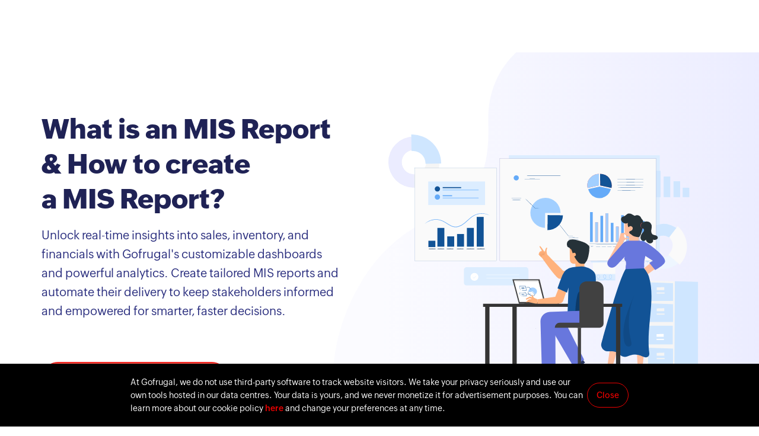

--- FILE ---
content_type: text/html
request_url: https://www.gofrugal.com/retail/features/mis-reports.html
body_size: 11532
content:
<!DOCTYPE html><html lang="en"><head><link rel="preconnect" href="//static.zohocdn.com"><link rel="dns-prefetch" href="//static.zohocdn.com"><link rel="preload" href="https://static.zohocdn.com/zohofonts/zohopuvi/4.0/Zoho_Puvi_Regular.woff2" as="font" type="font/woff2" crossorigin=""><link rel="preload" href="https://static.zohocdn.com/zohofonts/zohopuvi/4.0/Zoho_Puvi_Medium.woff2" as="font" type="font/woff2" crossorigin=""><link rel="preload" href="https://static.zohocdn.com/zohofonts/zohopuvi/4.0/Zoho_Puvi_Semibold.woff2" as="font" type="font/woff2" crossorigin=""><link rel="preload" href="https://static.zohocdn.com/zohofonts/zohopuvi/4.0/Zoho_Puvi_Bold.woff2" as="font" type="font/woff2" crossorigin=""><link rel="preload" href="https://static.zohocdn.com/zohofonts/zohopuvi/4.0/Zoho_Puvi_Extrabold.woff2" as="font" type="font/woff2" crossorigin=""><script type="application/ld+json">
{ "@context": "https://schema.org",
"@type": "SoftwareApplication",
"name": "GOFRUGAL",
"URL" : "https://www.gofrugal.com/retail/features/mis-reports.html",
"downloadUrl" : "https://www.gofrugal.com/downloads.html",
"applicationcategory":"ERP for Retail Restaurant and Distribution catering to small and medium independent to local chains and large enterprises ",
"featureList": "Extend POS software capabilities of your Retail, Restaurant and Distribution business with mobile apps for Stock taking, GRN, Refill, Audit, Ordering, Billing, Delivery, KOT, Feedback, Price-checker etc. Warehouse and Supply chain Management, Distribution Management System",
"operatingSystem": "Windows, Android, iOS and Web",
"aggregateRating": { "@type": "aggregateRating", "name": "Google My Business Reviews", "ratingValue": "4.7", "ratingCount": "2432" } } </script><script type="application/ld+json">
{
"@context": "https://schema.org",
"@type": "VideoObject",
"name": "How to generate MIS Reports? | MIS Report Types, Benefitrs",
"description": "MIS reports contain important pieces of information about a company. Learn What is MIS reports, how to generate MIS reports, types of MIS reports, examples & more.",
"thumbnailUrl": ["https://cdn-web.gofrugal.com/images/mis-rerport-img/misr-prepare.jpg"],
"uploadDate": "2022-01-06",
"duration": "PT3M36S",
"embedUrl": "https://www.youtube.com/watch?v=VAQGe_ULtE4"
}
</script><script type="application/ld+json">
{
"@context": "https://schema.org",
"@type": "FAQPage",
"mainEntity": [{
"@type": "Question",
"name": "What is MIS report?",
"acceptedAnswer": {
"@type": "Answer",
"text": "MIS Reports, short for Management Information System Reports, offer a comprehensive and insightful overview of an organization's performance. Derived from various departments and management systems, these reports enable quick decision-making and strategic planning for growth and success."
}
},{
"@type": "Question",
"name": "What is MIS Reports' Full Form?",
"acceptedAnswer": {
"@type": "Answer",
"text": "MIS Reports full form is \"Management Information System (MIS)\" reports. As per the full form, MIS report comprises of the management, its information and the various system of it."
}
},{
"@type": "Question",
"name": "What is the meaning of MIS Reports?",
"acceptedAnswer": {
"@type": "Answer",
"text": "The meaning of MIS Reports is Management Information System, which is a powerful system to assist decision-makers to take smart and quick decisions. A part of a well-organized system is MIS reports, the assistant behind the decisions."
}
},{
"@type": "Question",
"name": "How do MIS reports help businesses?",
"acceptedAnswer": {
"@type": "Answer",
"text": "MIS reporting gives an overall picture of all the happenings in a company viz orders, revenue generated, queries raised by customers, the performance of employees, etc. These reports will determine the performance by comparing the target achieved with the target planned for a particular period."
}
},{
"@type": "Question",
"name": "How does Gofrugal help in generating MIS reports?",
"acceptedAnswer": {
"@type": "Answer",
"text": "MIS reports from Gofrugal ERP can be generated easily from the integrated accounting solution. All types of MIS reports for all levels of management can be generated in a single click with information about all the departments and its processes . Also, businesses can export their required MIS reports into Excel files."
}
},{
"@type": "Question",
"name": "How to generate MIS reports from Gofrugal?",
"acceptedAnswer": {
"@type": "Answer",
"text": "Unlike the tons of manual effort and re-checking issues involved with Excel, almost all types of MIS reports can be readily generated and interpreted with the graphical charts and dashboard customizable as per the need. This method of MIS Reporting involves just 3 simple steps. Before getting into it download the Gofrugal software trail for free and generate your MIS reports."
}
}]
}
</script><meta charset="utf-8"><meta name="description" content="An MIS report is an organization&#039;s performance summary report generated from multiple sources to make data-driven decisions. Learn about MIS report types, read examples, and see how to create them with Gofrugal!"><link rel="canonical" href="https://www.gofrugal.com/retail/features/mis-reports.html"><meta name="viewport" content="width=device-width, initial-scale=1.0"><link rel="icon" href="/sites/gweb/files/gofrugal/favicon.ico" type="image/vnd.microsoft.icon"><title>What is an MIS Report? - Gofrugal</title><link rel="stylesheet" href="/sites/gweb/css/common/bootstrap-optim.css"><link rel="stylesheet" href="/sites/gweb/css/common/slick-theme.min.css"><link rel="stylesheet" href="/sites/gweb/css/common/custom.css"><link rel="stylesheet" href="/sites/gweb/css/r/features-retail.css"><link rel="stylesheet" href="/sites/gweb/css/node/gofrugal/222-en.css"></head><body class="page-222 product-5 product-gofrugal template-just_html i18n-en path-node page-node-type-just-html" data-prdname="gofrugal" product-id="5"> <header><div class="top_promation_box"></div> </header> <main><section class="misr_banner"><div class="container g-container-95"><div class="row misr_banner_content"><div class="col-md-6 padright-0 padleft-0"><div class="misr_welcome_content"><h1 class="misr_h1">What is an MIS Report &amp; How to create <br> a MIS Report?</h1><p class="misr_para">Unlock real-time insights into sales, inventory, and financials with Gofrugal's customizable dashboards and powerful analytics. Create tailored MIS reports and automate their delivery to keep stakeholders informed and empowered for smarter, faster decisions.</p><a class="banner_link gft-primary-cta" href="../../register.html?regtype=livedemo">Get free demo on MIS reports</a></div></div><div class="col-md-6 misr_banner_img"><img src="/sites/gweb/files/gofrugal/images/mis-rerport-img/misr-banner-img.svg" width="540" height="402" alt="What is MIS report and why it's needed"></div></div></div></section><section class="everything-sec"><div class="everything-container flex-on"><div class="everything-div everything-div-1 flex-on"><div class="con-1"><div class="everything-heading"><h3 class="mis-h3 everything-h3">Everything you <br> need to know about</h3><h2 class="mis-h2 everything-h2 everything-h2-des">MIS Reports</h2></div></div></div><div class="everything-div everything-div-2 flex-on"><div class="con-2"><h2 class="mis-h2 everything-h2 everything-h2-mob">Everything you need to know about MIS	Reports</h2><div class="everything-link-div"><span class="everything-link-num">01</span><a href="#what-is-an-mis" class="everything-link">What is an MIS report</a></div><div class="everything-link-div"><span class="everything-link-num">02</span><a href="#mis-steps-sec" class="everything-link">Steps to create a MIS report</a></div><div class="everything-link-div"><span class="everything-link-num">03</span><a href="#why-do-mis" class="everything-link">Why do organizations need MIS report</a></div><div class="everything-link-div"><span class="everything-link-num">04</span><a href="#misr_examples" class="everything-link">Examples of MIS reports</a></div><div class="everything-link-div"><span class="everything-link-num">05</span><a href="#mis-full-form" class="everything-link">MIS report full form</a></div><div class="everything-link-div"><span class="everything-link-num">06</span><a href="#mis-full-form" class="everything-link">Meaning of MIS reports</a></div><div class="everything-link-div"><span class="everything-link-num">07</span><a href="#mis-work" class="everything-link">How do MIS reports work</a></div><div class="everything-link-div"><span class="everything-link-num">08</span><a href="#misr_componnts" class="everything-link">Components of MIS</a></div><div class="everything-link-div"><span class="everything-link-num">09</span><a href="#misr_new_types" class="everything-link">Types of MIS</a></div><div class="everything-link-div"><span class="everything-link-num">10</span><a href="#misr_types" class="everything-link">Types of MIS reports</a></div><div class="everything-link-div"><span class="everything-link-num">11</span><a href="#misr-level" class="everything-link">MIS reports expected by different levels of	management</a></div><div class="everything-link-div"><span class="everything-link-num">12</span><a href="#misr_generate" class="everything-link">How to prepare MIS report in Excel</a></div></div></div></div></section><section class="what-is-mis-sec" id="what-is-an-mis"><div class="gft_web_container"><h2 class="mis-h2">What is an MIS report?</h2><p class="mis-para">MIS stands for management information system, and an MIS report is a summary that visualizes how well a company performs, using the information/reports from multiple departments for data-driven decision-making. MIS reports are specifically tailored to meet the unique needs of a business and are generated quickly to offer valuable insights that are easily accessible from any location.</p><p class="mis-para">Businesses can effortlessly analyze critical data and make informed decisions by selecting the appropriate type of MIS report. Typically, MIS reports are prepared at regular intervals (daily, weekly, monthly, or quarterly) depending on the business requirements to ensure smooth operations. For businesses seeking MIS reports to improve efficiency, opting for an automated MIS reporting system can streamline the process of collecting, processing, and presenting data in the desired format.</p></div></section><section class="mis-steps-sec" id="mis-steps-sec"><div class="gft_web_container"><h2 class="mis-h2 steps-h2">How to create an MIS report in 6 simple steps</h2><p class="mis-para steps-para">Generating a Management Information System (MIS) reports involves several milestones from defining a purpose, collecting data, processing it, and converting it into a presentable format. Based on the business requirements, the decision maker who is generating the MIS report can decide the format they need by customizing the steps. Here's a short glimpse of the steps involved in MIS report generation.</p><div class="steps-container"><div class="steps-div-flex steps-div-flex-1"><div class="steps-desc-div steps-desc-div-1"><div class="steps-icon steps-icon-1"></div><div class="steps-desc"><h4 class="mis-h4 steps-desc-heading">Define purpose</h4><p class="mis-para steps-desc-para">Decide the purpose of the report first, so its focus	gets	narrowed down to	the aspect that is required for the decision-making.</p></div><svg xmlns="http://www.w3.org/2000/svg" width="273.725" height="306.002" viewbox="0 0 273.725 306.002" class="steps-line-mob steps-line-svg steps-line-1"><g id="MIS_steps_-_mobile" data-name="MIS steps - mobile" transform="translate(-42.452 -3097)"><path id="Path_47816" data-name="Path 47816" class="cls-1 active line-svg" d="M0,64.973,0,0" transform="translate(47.225 3107)"></path><path id="Path_47832" data-name="Path 47832" class="cls-1 active line-svg" d="M100.425,0h-180" transform="translate(160.752 3206.397)" fill="none" stroke="#393980" stroke-width="1"></path><path id="Path_47819" data-name="Path 47819" class="cls-1 active line-svg" d="M-.017,163,.126.589" transform="translate(47.191 3240)"></path><path id="Path_47829" data-name="Path 47829" class="cls-1 active line-svg" d="M-14270.228-2733.617c12.607,0,34.118,10.628,33.951,35.12.01,20.813-17.613,34.609-33.724,34.477" transform="translate(14317.452 5905.117)"></path><circle id="Ellipse_562" data-name="Ellipse 562" class="cls-2 dotsvg" cx="5" cy="5" r="5" transform="translate(42.452 3097)"></circle><circle id="Ellipse_565" data-name="Ellipse 565" class="cls-2 dotsvg" cx="5" cy="5" r="5" transform="translate(260.177 3201.5)"></circle></g></svg><svg xmlns="http://www.w3.org/2000/svg" width="388" height="144.481" viewbox="0 0 388 144.481" class="steps-line-des steps-line-svg steps-line-1"><g id="Group_4843" data-name="Group 4843" transform="translate(-301 -2233)"><path id="Path_47603" data-name="Path 47603" d="M0,64.5V0" transform="translate(683.772 2243)" class="cls-1 active line-svg"></path><path id="Path_47620" data-name="Path 47620" class="cls-1 active line-svg" d="M246.345,0H-93.575" transform="translate(404.203 2342.182)"></path><path id="Path_47602" data-name="Path 47602" class="cls-1 active line-svg" d="M-14236.494-2733.592c-12.607,0-33.9,10.6-33.733,35.095-.01,20.813,17.613,34.609,33.724,34.477" transform="translate(14920.776 5041)"></path><circle id="Ellipse_509" data-name="Ellipse 509" class="cls-2 dotsvg" cx="5" cy="5" r="5" transform="translate(679 2233)"></circle><circle id="Ellipse_536" data-name="Ellipse 536" class="cls-2 dotsvg" cx="5" cy="5" r="5" transform="translate(301 2337)"></circle></g></svg><p class="steps-number steps-number-1">1</p></div></div><div class="steps-div-flex steps-div-flex-2"><div class="steps-desc-div steps-desc-div-2"><div class="steps-icon steps-icon-2"></div><div class="steps-desc steps-desc-2"><h4 class="mis-h4 steps-desc-heading">Collect data</h4><p class="mis-para steps-desc-para">Collect the data that is required to arrive at a	report	from the relevant sources of the organization. The data should be accurate and	complete.</p></div><svg xmlns="http://www.w3.org/2000/svg" width="273.725" height="306.002" viewbox="0 0 273.725 306.002" class="steps-line-mob steps-line-svg steps-line-2"><g id="MIS_steps_-_mobile" data-name="MIS steps - mobile" transform="translate(-42.452 -3097)"><path id="Path_47816" data-name="Path 47816" class="cls-1 active line-svg" d="M0,64.973,0,0" transform="translate(47.225 3107)"></path><path id="Path_47832" data-name="Path 47832" class="cls-1 active line-svg" d="M100.425,0h-180" transform="translate(160.752 3206.397)" fill="none" stroke="#393980" stroke-width="1"></path><path id="Path_47819" data-name="Path 47819" class="cls-1 active line-svg" d="M-.017,163,.126.589" transform="translate(47.191 3240)"></path><path id="Path_47829" data-name="Path 47829" class="cls-1 active line-svg" d="M-14270.228-2733.617c12.607,0,34.118,10.628,33.951,35.12.01,20.813-17.613,34.609-33.724,34.477" transform="translate(14317.452 5905.117)"></path><circle id="Ellipse_565" data-name="Ellipse 565" class="cls-2 dotsvg" cx="5" cy="5" r="5" transform="translate(260.177 3201.5)"></circle></g></svg><svg xmlns="http://www.w3.org/2000/svg" width="388" height="144.481" viewbox="0 0 388 144.481" class="steps-line-des steps-line-svg steps-line-2"><defs></defs><g id="Group_4843" data-name="Group 4843" transform="translate(-301 -2233)"><path id="Path_47603" data-name="Path 47603" class="cls-1 active line-svg" d="M0,64.5V0" transform="translate(683.772 2243)"></path><path id="Path_47620" data-name="Path 47620" class="cls-1 active line-svg" d="M246.345,0H-93.575" transform="translate(404.203 2342.182)"></path><path id="Path_47602" data-name="Path 47602" class="cls-1 active line-svg" d="M-14236.494-2733.592c-12.607,0-33.9,10.6-33.733,35.095-.01,20.813,17.613,34.609,33.724,34.477" transform="translate(14920.776 5041)"></path><circle id="Ellipse_536" data-name="Ellipse 536" class="cls-2 dotsvg" cx="5" cy="5" r="5" transform="translate(301 2337)"></circle></g></svg><p class="steps-number steps-number-2">2</p></div></div><div class="steps-div-flex steps-div-flex-3"><div class="steps-desc-div steps-desc-div-3"><div class="steps-icon steps-icon-3"></div><div class="steps-desc"><h4 class="mis-h4 steps-desc-heading">Process data</h4><p class="mis-para steps-desc-para">The data collected is raw data. Process the data by	cleaning it and converting it into a standardized format to gather some insights	from it.</p></div><svg xmlns="http://www.w3.org/2000/svg" width="273.725" height="306.002" viewbox="0 0 273.725 306.002" class="steps-line-mob steps-line-svg steps-line-3"><g id="MIS_steps_-_mobile" data-name="MIS steps - mobile" transform="translate(-42.452 -3097)"><path id="Path_47816" data-name="Path 47816" class="cls-1 active line-svg" d="M0,64.973,0,0" transform="translate(47.225 3107)"></path><path id="Path_47832" data-name="Path 47832" class="cls-1 active line-svg" d="M100.425,0h-180" transform="translate(160.752 3206.397)" fill="none" stroke="#393980" stroke-width="1"></path><path id="Path_47819" data-name="Path 47819" class="cls-1 active line-svg" d="M-.017,163,.126.589" transform="translate(47.191 3240)"></path><path id="Path_47829" data-name="Path 47829" class="cls-1 active line-svg" d="M-14270.228-2733.617c12.607,0,34.118,10.628,33.951,35.12.01,20.813-17.613,34.609-33.724,34.477" transform="translate(14317.452 5905.117)"></path><circle id="Ellipse_565" data-name="Ellipse 565" class="cls-2 dotsvg" cx="5" cy="5" r="5" transform="translate(260.177 3201.5)"></circle></g></svg><svg xmlns="http://www.w3.org/2000/svg" width="388" height="144.481" viewbox="0 0 388 144.481" class="steps-line-des steps-line-svg steps-line-3"><defs></defs><g id="Group_4843" data-name="Group 4843" transform="translate(-301 -2233)"><path id="Path_47603" data-name="Path 47603" class="cls-1 active line-svg" d="M0,64.5V0" transform="translate(683.772 2243)"></path><path id="Path_47620" data-name="Path 47620" class="cls-1 active line-svg" d="M246.345,0H-93.575" transform="translate(404.203 2342.182)"></path><path id="Path_47602" data-name="Path 47602" class="cls-1 active line-svg" d="M-14236.494-2733.592c-12.607,0-33.9,10.6-33.733,35.095-.01,20.813,17.613,34.609,33.724,34.477" transform="translate(14920.776 5041)"></path><circle id="Ellipse_536" data-name="Ellipse 536" class="cls-2 dotsvg" cx="5" cy="5" r="5" transform="translate(301 2337)"></circle></g></svg><p class="steps-number steps-number-3">3</p></div></div><div class="steps-div-flex steps-div-flex-4"><div class="steps-desc-div steps-desc-div-4"><div class="steps-icon steps-icon-4"></div><div class="steps-desc steps-desc-4"><h4 class="mis-h4 steps-desc-heading">Analyze data</h4><p class="mis-para steps-desc-para">The processed data can now provide insights and	analysis	of the aspect that is being analyzed. List down the insights interpreted.</p></div><svg xmlns="http://www.w3.org/2000/svg" width="273.725" height="306.002" viewbox="0 0 273.725 306.002" class="steps-line-mob steps-line-svg steps-line-4"><g id="MIS_steps_-_mobile" data-name="MIS steps - mobile" transform="translate(-42.452 -3097)"><path id="Path_47816" data-name="Path 47816" class="cls-1 active line-svg" d="M0,64.973,0,0" transform="translate(47.225 3107)"></path><path id="Path_47832" data-name="Path 47832" class="cls-1 active line-svg" d="M100.425,0h-180" transform="translate(160.752 3206.397)" fill="none" stroke="#393980" stroke-width="1"></path><path id="Path_47819" data-name="Path 47819" class="cls-1 active line-svg" d="M-.017,163,.126.589" transform="translate(47.191 3240)"></path><path id="Path_47829" data-name="Path 47829" class="cls-1 active line-svg" d="M-14270.228-2733.617c12.607,0,34.118,10.628,33.951,35.12.01,20.813-17.613,34.609-33.724,34.477" transform="translate(14317.452 5905.117)"></path><circle id="Ellipse_565" data-name="Ellipse 565" class="cls-2 dotsvg" cx="5" cy="5" r="5" transform="translate(260.177 3201.5)"></circle></g></svg><svg xmlns="http://www.w3.org/2000/svg" width="388" height="144.481" viewbox="0 0 388 144.481" class="steps-line-des steps-line-svg steps-line-4"><defs></defs><g id="Group_4843" data-name="Group 4843" transform="translate(-301 -2233)"><path id="Path_47603" data-name="Path 47603" class="cls-1 active line-svg" d="M0,64.5V0" transform="translate(683.772 2243)"></path><path id="Path_47620" data-name="Path 47620" class="cls-1 active line-svg" d="M246.345,0H-93.575" transform="translate(404.203 2342.182)"></path><path id="Path_47602" data-name="Path 47602" class="cls-1 active line-svg" d="M-14236.494-2733.592c-12.607,0-33.9,10.6-33.733,35.095-.01,20.813,17.613,34.609,33.724,34.477" transform="translate(14920.776 5041)"></path><circle id="Ellipse_536" data-name="Ellipse 536" class="cls-2 dotsvg" cx="5" cy="5" r="5" transform="translate(301 2337)"></circle></g></svg><p class="steps-number steps-number-4">4</p></div></div><div class="steps-div-flex steps-div-flex-5"><div class="steps-desc-div steps-desc-div-5"><div class="steps-icon steps-icon-5"></div><div class="steps-desc"><h4 class="mis-h4 steps-desc-heading">Format data</h4><p class="mis-para steps-desc-para">Shape the data and its insights into a presentable	format using any report layout structure or graphical representations.</p></div><svg xmlns="http://www.w3.org/2000/svg" width="273.725" height="306.002" viewbox="0 0 273.725 306.002" class="steps-line-mob steps-line-svg steps-line-5"><g id="MIS_steps_-_mobile" data-name="MIS steps - mobile" transform="translate(-42.452 -3097)"><path id="Path_47816" data-name="Path 47816" class="cls-1 active line-svg" d="M0,64.973,0,0" transform="translate(47.225 3107)"></path><path id="Path_47832" data-name="Path 47832" class="cls-1 active line-svg" d="M100.425,0h-180" transform="translate(160.752 3206.397)" fill="none" stroke="#393980" stroke-width="1"></path><path id="Path_47819" data-name="Path 47819" class="cls-1 active line-svg" d="M-.017,163,.126.589" transform="translate(47.191 3240)"></path><path id="Path_47829" data-name="Path 47829" class="cls-1 active line-svg" d="M-14270.228-2733.617c12.607,0,34.118,10.628,33.951,35.12.01,20.813-17.613,34.609-33.724,34.477" transform="translate(14317.452 5905.117)"></path><circle id="Ellipse_565" data-name="Ellipse 565" class="cls-2 dotsvg" cx="5" cy="5" r="5" transform="translate(260.177 3201.5)"></circle></g></svg><svg xmlns="http://www.w3.org/2000/svg" width="388" height="144.481" viewbox="0 0 388 144.481" class="steps-line-des steps-line-svg steps-line-5"><defs></defs><g id="Group_4843" data-name="Group 4843" transform="translate(-301 -2233)"><path id="Path_47603" data-name="Path 47603" class="cls-1 active line-svg" d="M0,64.5V0" transform="translate(683.772 2243)"></path><path id="Path_47620" data-name="Path 47620" class="cls-1 active line-svg" d="M246.345,0H-93.575" transform="translate(404.203 2342.182)"></path><path id="Path_47602" data-name="Path 47602" class="cls-1 active line-svg" d="M-14236.494-2733.592c-12.607,0-33.9,10.6-33.733,35.095-.01,20.813,17.613,34.609,33.724,34.477" transform="translate(14920.776 5041)"></path><circle id="Ellipse_536" data-name="Ellipse 536" class="cls-2 dotsvg" cx="5" cy="5" r="5" transform="translate(301 2337)"></circle></g></svg><p class="steps-number steps-number-5">5</p></div></div><div class="steps-div-flex steps-div-flex-6"><div class="steps-desc-div steps-desc-div-6"><div class="steps-icon steps-icon-6"></div><div class="steps-desc steps-desc-6"><h4 class="mis-h4 steps-desc-heading">Take decisions</h4><p class="mis-para steps-desc-para">Using the MIS reports prepared, management can	review	the MIS reports, assess the organization's status, and make informed decisions.</p></div><svg xmlns="http://www.w3.org/2000/svg" width="273.725" height="306.002" viewbox="0 0 273.725 306.002" class="steps-line-mob steps-line-svg steps-line-6"><g id="MIS_steps_-_mobile" data-name="MIS steps - mobile" transform="translate(-42.452 -3097)"><path id="Path_47816" data-name="Path 47816" class="cls-1 active line-svg" d="M0,64.973,0,0" transform="translate(47.225 3107)"></path><path id="Path_47832" data-name="Path 47832" class="cls-1 active line-svg" d="M100.425,0h-180" transform="translate(160.752 3206.397)" fill="none" stroke="#393980" stroke-width="1"></path><path id="Path_47819" data-name="Path 47819" class="cls-1 active line-svg" d="M-.017,163,.126.589" transform="translate(47.191 3240)"></path><path id="Path_47829" data-name="Path 47829" class="cls-1 active line-svg" d="M-14270.228-2733.617c12.607,0,34.118,10.628,33.951,35.12.01,20.813-17.613,34.609-33.724,34.477" transform="translate(14317.452 5905.117)"></path><circle id="Ellipse_562" data-name="Ellipse 562" class="cls-2 dotsvg" cx="5" cy="301" r="5" transform="translate(42.452 3097)"></circle><circle id="Ellipse_565" data-name="Ellipse 565" class="cls-2 dotsvg" cx="5" cy="5" r="5" transform="translate(260.177 3201.5)"></circle></g></svg><svg xmlns="http://www.w3.org/2000/svg" width="388" height="144.481" viewbox="0 0 388 144.481" class="steps-line-des steps-line-svg steps-line-6"><defs></defs><g id="Group_4843" data-name="Group 4843" transform="translate(-301 -2233)"><path id="Path_47603" data-name="Path 47603" class="cls-1 active line-svg" d="M0,64.5V0" transform="translate(683.772 2243)"></path><path id="Path_47620" data-name="Path 47620" class="cls-1 active line-svg" d="M246.345,0H-93.575" transform="translate(404.203 2342.182)"></path><path id="Path_47602" data-name="Path 47602" class="cls-1 active line-svg" d="M-14236.494-2733.592c-12.607,0-33.9,10.6-33.733,35.095-.01,20.813,17.613,34.609,33.724,34.477" transform="translate(14920.776 5041)"></path><circle id="Ellipse_536" data-name="Ellipse 536" class="cls-2 dotsvg" cx="5" cy="5" r="5" transform="translate(301 2337)"></circle></g></svg><p class="steps-number steps-number-6">6</p></div></div></div></div></section><section class="misr-needs bg_purp_lite" id="why-do-mis"><div class="container"><h2 class="misr_commonh1 text-center">Why do organizations need MIS reports?</h2><div class="row misr_needs_content"><div class="col-md-4 mob-car"><div class="misr-needs-headers header_active" id="header0"><h5 class="misr_commonh5">Convert data to insights</h5><p class="misr_common_para">The major purpose of an MIS report in a business is to derive actionable insights from the available data. Converting data into actionable insights based on business requirements is the key feature of MIS reports. Below is an example of an MIS report that demonstrates how this works:</p><p class="misr_common_para"><q><strong>The raw data shows that our supermarket, with over 750 types of items on the shelves, generated sales of Rs. 30 lakhs for the month. An insight drawn from this data is that 75% of the sales came from the grocery and healthcare sections. Based on this insight, a manager can make a profitable decision: allocate an additional 25% of the budget to purchase these fast-selling products.</strong></q></p><p class="misr_common_para">This is how an MIS report functions. It’s not limited to purchase decisions; the MIS reporting system can be implemented across all departments.</p></div><div class="misr-needs-headers" id="header1"><h5 class="misr_commonh5">Predict the future</h5><p class="misr_common_para">In addition to helping businesses make informed decisions, an MIS report can also be used to predict future trends. When data is pooled, we can see a pattern emerge.</p><p class="misr_common_para">For example, <q><strong>a spike in sunscreen lotion sales from the healthcare section during the last week of April can reveal important insights.</strong></q> With this information, businesses can make a variety of decisions, such as planning next month’s inventory, identifying key brands to focus on, managing small expenses, and evaluating larger investment opportunities.</p><p class="misr_common_para">An effective MIS report also allows you to predict <a href="../cash-flow-management-software.html" class="home_solu_link">cash flow</a>, optimize resource allocation, and maintain control over your bottom line, ultimately boosting profitability.</p><p class="misr_common_para">By leveraging MIS reports for predictive analysis, businesses can stay ahead of market trends, improve operational efficiency, and drive long-term success.</p></div><div class="misr-needs-headers" id="header2"><h5 class="misr_commonh5">Communicate clearly across company divisions</h5><p class="misr_common_para">Preparing MIS report ensures timely decision-making. Each level of management demands a	different set of insights that can be interpreted from various types of MIS reports.	Day-to-day sales till employee attrition rate has to be communicated to different levels	of	management. The outstanding credit amount to be collected from customers has to be	constantly notified to them, once the credit period is exceeded. Similarly, MIS report	for	manufacturing company will be totally different and it includes data as per their need.	With	various types of MIS reports available, these insights could be derived for faster	decision-making.</p></div></div><div class="col-md-8"><div class="misr_needs_subcontent content_active" id="needs_content0"><p class="misr_common_para">The major purpose of an MIS report in a business is to derive actionable insights from the available data. Converting data into actionable insights based on business requirements is the key feature of MIS reports. Below is an example of an MIS report that demonstrates how this works:</p><p class="misr_common_para"><q><strong>The raw data shows that our supermarket, with over 750 types of items on the shelves, generated sales of Rs. 30 lakhs for the month. An insight drawn from this data is that 75% of the sales came from the grocery and healthcare sections. Based on this insight, a manager can make a profitable decision: allocate an additional 25% of the budget to purchase these fast-selling products.</strong></q></p><p class="misr_common_para">This is how an MIS report functions. It’s not limited to purchase decisions; the MIS reporting system can be implemented across all departments.</p></div><div class="misr_needs_subcontent" id="needs_content1"><p class="misr_common_para">In addition to helping businesses make informed decisions, an MIS report can also be used to predict future trends. When data is pooled, we can see a pattern emerge.</p><p class="misr_common_para">For example, <q><strong>a spike in sunscreen lotion sales from the healthcare section during the last week of April can reveal important insights.</strong></q> With this information, businesses can make a variety of decisions, such as planning next month’s inventory, identifying key brands to focus on, managing small expenses, and evaluating larger investment opportunities.</p><p class="misr_common_para">An effective MIS report also allows you to predict <a href="../cash-flow-management-software.html" class="home_solu_link">cash flow</a>, optimize resource allocation, and maintain control over your bottom line, ultimately boosting profitability.</p><p class="misr_common_para">By leveraging MIS reports for predictive analysis, businesses can stay ahead of market trends, improve operational efficiency, and drive long-term success.</p></div><div class="misr_needs_subcontent" id="needs_content2"><p class="misr_common_para">Preparing MIS report ensures timely decision-making. Each level of management demands a	different set of insights that can be interpreted from various types of MIS reports.	Day-to-day sales till employee attrition rate has to be communicated to different levels	of	management. The outstanding credit amount to be collected from customers has to be	constantly notified to them, once the credit period is exceeded. Similarly, MIS report	for	manufacturing company will be totally different and it includes data as per their need.	With	various types of MIS reports available, these insights could be derived for faster	decision-making.</p></div><ul class="dots-wrapper"><li class="id-dot dot_active" id="right0"><li class="id-dot" id="right1"><li class="id-dot" id="right2"></ul></div></div><br><div class="text-center"><a class="gft-secondary-cta secondary_cta_links misr_common_link" id="secondary_cta_link1" href="../../register.html?regtype=callback" role="button">Talk to MIS reports expert</a></div></div></section><section class="misr_choose" id="why-should-choose"><div class="container"><div class="row misr_choose_content text-center bg_purp_lite"><h2 class="misr_commonh1">Why should you choose Gofrugal for creating MIS reports?</h2><p class="misr_common_para info_para">Here are three summarized reasons why the Gofrugal MIS report format is preferred over other formats.</p><div class="misr_choose_subcontent text-left"><p class="misr_common_para">Almost all types of MIS report formats for sales, inventory, and financials can be readily exported and easily shared</p><p class="misr_common_para">MIS reports can be accessed anytime, anywhere, from browsers to mobile devices</p><p class="misr_common_para">Certain MIS reports need to be sent to management daily or on specific days. Gofrugal handles this by allowing one-time scheduling of daily and monthly MIS reports. Simply provide the email addresses, dates, and times, and the MIS reports will be automatically sent as required.</p></div><div class="text-center"><a class="gft-secondary-cta secondary_cta_links misr_common_link" id="secondary_cta_link1" href="../../register.html?regtype=callback" role="button">Talk to Gofrugal MIS reports	expert</a></div></div></div></section><section class="gft_vert_ratings" id="gft_vert_ratings"><div class="gft_web_container"><div class="vertical_ratings"><div class="rating_wrap"><div class="vert_ratings vert_ratings-1"></div></div><div class="rating_wrap"><div class="vert_ratings vert_ratings-2"></div></div><div class="rating_wrap"><div class="vert_ratings vert_ratings-3"></div></div><div class="rating_wrap"><div class="vert_ratings vert_ratings-4"></div></div><div class="rating_wrap"><div class="vert_ratings vert_ratings-5"></div></div></div></div></section><section class="customer-logos-gofrugal cust-test-icon-sec bg_purp" id="customer-logos-gofrugal"><div class="container"><div id="logo-container" class="col-sm-12"><div id="cf4a"><a href="../../retail-customer-collateral.html"><picture><source media="(max-width: 525px)" src="/sites/gweb/files/gofrugal/images/common-global/cust-logo-mob1.png" class="cust-logo-resp"><img src="/sites/gweb/files/gofrugal/images/common-global/cust-logo1.png" type="image/gif" loading="lazy" alt="POS Software Happy Customers" class="cust-logo-desktop" title="Happy Gofrugal POS Customers"></picture><picture><source media="(max-width: 525px)" src="/sites/gweb/files/gofrugal/images/common-global/cust-logo-mob2.png" class="cust-logo-resp"><img src="/sites/gweb/files/gofrugal/images/common-global/cust-logo2.png" type="image/gif" loading="lazy" alt="Happy POS System Customers" class="cust-logo-desktop" title="Happy Gofrugal POS Customers"></picture><picture><source media="(max-width: 525px)" src="/sites/gweb/files/gofrugal/images/common-global/cust-logo-mob3.png" class="cust-logo-resp"><img src="/sites/gweb/files/gofrugal/images/common-global/cust-logo3.png" type="image/gif" loading="lazy" alt="Gofrugal POS Customers" class="cust-logo-desktop" title="Happy Gofrugal POS Customers"></picture></a></div></div></div></section><section class="gft_misr_testimonial" id="gft_misr_testimonial"><div class="container"><h2 class="misr_commonh1 text-center mw-100">Discover how our auto MIS report generation benefits	customers</h2><div class="row gft_misr_testimonial_container"><div class="col-md-5"><div class="cust_img_wrapper"><img src="/sites/gweb/files/gofrugal/images/mis-rerport-img/cust_img.png" loading="lazy" alt="Gofrugal MIS reports' happy customer"></div></div><div class="col-md-7 testi-cont"><div class="testi1"><div class="test_content"><p class="testimonial_text misr_common_para"><span class="testi-quote-right"></span><span class="testi-quote-left"></span><span class="testi-quote-right-resp"></span><span class="testi-quote-left-resp"></span>Generating MIS reports with 1 click has reduced our efforts, time, and resources. We were able to track every report right from received goods to financial statements anytime from anywhere. This helped us to make the right decisions at the right time and track our employee activities without any additional effort.</p><div class="testi-det"><div class="testi-name misr_common_para"><b>Mr. Yassar, M.D</b><div class="testi-store">MotoGear Performance</div></div></div></div></div></div><div class="text-center "><a class="misr_common_link cta_resp gft-primary-cta primary_cta_btn" id="primary_cta_btn1" href="../../register.html?regtype=callback" role="button">Join our happy customers</a></div></div></div><div class="text-center"><a class="misr_common_link gft-primary-cta primary_cta_btn" id="primary_cta_btn1" href="../../register.html?regtype=callback" role="button">Join our happy customers</a></div></section><section class="misr_examples" id="misr_examples"><div class="container"><div class="row misr_examples_content"><div class="col-md-6"><h1 class="misr_commonh1 text-left">Examples of MIS Reports</h1><p class="misr_common_para info_para">MIS reports cater to various needs based on the aspect of	the	business being analyzed by the respective stakeholders. Few of MIS reports examples are as	follows:</p><p class="misr_common_para">Customer-wise/product-wise sales reports with/without gross margin</p><p class="misr_common_para">Quadrant reports based on Item wise High-Low <a href="../cash-flow-management-software.html" class="home_solu_link">Profitability</a>-Popularity combo</p><p class="misr_common_para">Financial Reports like Balance Sheet, Profit &amp; Loss, <a href="../../accounting/cash-flow-statement.html" class="home_solu_link internal_links" id="internal_link3" target="_blank" rel="noopener noreferrer">Cash Flow</a>, Fund flow	statements</p><p class="misr_common_para">Expired stock / Non-Moving / Slow-Moving stock reports</p><p class="misr_common_para">Sales rep wise order in-take, sales, and collection reports</p><p class="misr_common_para">Exception reports like Negative balance/outstanding</p><p class="misr_common_para">Inventory / Debtors / Suppliers Ageing reports</p><p class="misr_common_para">Accounting Ratio reports</p><p class="misr_common_para">Audit Trail reports</p><br><div class="text-left"><a class="gft-secondary-cta secondary_cta_links misr_common_link" id="secondary_cta_link1" href="../../register.html?regtype=softwaretrial" role="button">Try MIS report for	free</a></div></div><div class="col-md-6 text-right img"><img src="/sites/gweb/files/gofrugal/images/mis-rerport-img/examples_bg.svg" loading="lazy" alt="MIS Reports in Gofrugal"></div></div></div></section><section class="misr_welcome" id="misr_welcome"><div class="container"><div class="row misr_welcome_content"><h1 class="misr_commonh1 text-center">What is a MIS Report?</h1><p class="misr_common_para text-center">An MIS report, which stands for Management Information	System	report, serves as a crucial tool that provides a comprehensive overview of an organization's	performance. MIS reports include in-depth analyses of key factors such as sales, revenue, market	trends, and challenges. Management information reports empower businesses to make informed	decisions	and execute their strategies more effectively. While the specific requirements may vary between	businesses, manually creating MIS reports can be a time-consuming process. Fortunately, the	utilization of reliable MIS reporting software streamlines the generation of these critical	insights, facilitating quicker decision-making. Discover how MIS reports can enhance your	organization's efficiency and propel it toward greater success.</p><div class="solu_mob_callback"><a class="gft-secondary-cta secondary_cta_links misr_common_link" id="secondary_cta_link1" href="../../register.html?regtype=callback" role="button"> Get MIS reports demo</a></div></div></div></section><section class="misr_works bg_purp_lite" id="mis-full-form"><div class="container"><div class="row misr_works_content"><div class="col-md-6"><h1 class="misr_commonh1 text-left">MIS Report full form</h1><p class="misr_common_para mis_full_form">"Management Information System Reports" is the full form of MIS Report. This report encompasses management, its information, and the various systems associated with it. Understanding the full form of MIS Report is essential for those seeking comprehensive insights into how management information systems contribute to effective decision-making and organizational operations to understand the full form of the MIS Report.</p><h1 class="misr_commonh1 text-left" id="mis-meaning">What is the Meaning of MIS Reports?</h1><p class="misr_common_para">The MIS reports, also known as Management Information System report,	are	tailored for specific timeframes and intended for particular decision-makers. MIS Reports	are	structured and organized summaries of data and information that provide insights into	various	aspects of an organization's operations, performance, and management. MIS report helps in	taking	accurate and faster decision-making, process implementation, and achieving excellence in	operations.</p><div class="solu_mob_callback"><a class="gft-secondary-cta secondary_cta_links misr_common_link" id="secondary_cta_link1" href="../../register.html?regtype=callback" role="button">Talk to MIS report expert</a></div></div><div class="col-md-6 text-right img"><img src="/sites/gweb/files/gofrugal/images/mis-rerport-img/explained.svg" loading="lazy" alt="MIS report full form and meaning"></div></div></div></section><section class="misr_works" id="mis-work"><div class="container"><div class="row misr_works_content"><div class="col-md-6"><h1 class="misr_commonh1 text-left">How do MIS reports work?</h1><p class="misr_common_para">MIS reporting provides an overall view of a company's activities, such as <span>orders, revenue generated, customer inquiries, employee performance, and more</span>. These reports assess performance by comparing the achieved targets with the planned targets for a specific period. By analyzing what is working and identifying areas that need improvement, businesses can adopt best practices to drive better results. Additionally, as a core function, MIS reports help businesses understand the past performance of their products and predict future requirements, both in terms of products and growth.</p><div class="solu_mob_callback"><a class="gft-secondary-cta secondary_cta_links misr_common_link" id="secondary_cta_link1" href="../../register.html?regtype=softwaretrial" role="button">Prepare MIS reports in one click</a></div></div><div class="col-md-6 text-right img"><img src="/sites/gweb/files/gofrugal/images/mis-rerport-img/works_bg.svg" loading="lazy" alt="Working of MIS reports"></div></div></div></section><section class="misr_componnts bg_purp_lite" id="misr_componnts"><div class="container"><div class="row misr_componnts_content"><div class="col-md-6"><h1 class="misr_commonh1 text-left">What are the <br> components of MIS?</h1><p class="misr_common_para info_para">There are five significant components of an effective	Management Information System (MIS). Let us understand what role they play in the MIS	reporting	system.</p><p class="misr_common_para"><span class=" misr_commonh5">People</span><br>Various stakeholders who are the users of the MIS system</p><p class="misr_common_para"><span class=" misr_commonh5">Data</span><br>Volumes of data that is to be fed into the MIS system</p><p class="misr_common_para"><span class=" misr_commonh5">Processes</span><br>Sequences of steps involved in collecting, storing, and analyzing data processed by the MIS	system</p><p class="misr_common_para"><span class=" misr_commonh5">Hardware</span><br>All hardware forms of computers (servers/workstations), printers, networking equipment, etc	that	aid in the processing of data into information</p><p class="misr_common_para"><span class=" misr_commonh5">Software</span><br>Integrated set of computer system/application programs like Operating systems, Database	Management systems (DBMS), <a href="billing-software-for-retail-shop.html" class="home_solu_link internal_links" id="internal_link" target="_blank" rel="noopener noreferrer">Billing/POS software</a>, Accounting software, ERP/CRM	software,	etc which run on the hardware systems for the data conversion process</p><div class="solu_mob_callback" style="margin-top: 15px;"><a class="gft-secondary-cta secondary_cta_links misr_common_link" id="secondary_cta_link1" href="../../register.html?regtype=softwaretrial" role="button">Try free MIS reports</a></div></div><div class="col-md-6 text-right img"><img src="/sites/gweb/files/gofrugal/images/mis-rerport-img/componnts_bg.png" loading="lazy" alt="Components of MIS"></div></div></div></section><section class="misr_new_types" id="misr_new_types"><div class="container"><div class="row misr_new_types_content"><div class="col-md-12 text-center img"><h1 class="misr_commonh1 text-center">Type of MIS</h1><img src="/sites/gweb/files/gofrugal/images/mis-rerport-img/types_bg.png" loading="lazy" alt="Types of Management Information System (MIS)"></div><div class="col-md-12 text-center"><p class="misr_common_para">The above pyramid depicts the three levels of Management, their composition, Information Systems and the type of decisions to be taken at each level. The type of MIS at each level depends on various factors like stakeholders who use the system, frequency of communication intra-level / inter-level, turn-around time to respond to scenarios, level of technology dependency etc</p></div></div><br><div class="text-center"><a class="gft-secondary-cta secondary_cta_links misr_common_link" id="secondary_cta_link1" href="../../register.html?regtype=livedemo" role="button">Request a demo</a></div></div></section><section class="misr_types bg_purp_lite" id="misr_types"><div class="container"><h1 class="misr_commonh1 text-center">Types of MIS Reports</h1><p class="misr_common_para text-center info_para" style="margin-bottom: 20px;">Every MIS report has its	own	purpose. According to factors like source data, expected outcome, target audience MIS reports can be	categorized into the following types :</p><div class="row misr_types_content"><div class="col-md-6"><div class="misr_types_subcontent"><h5 class="misr_commonh5">Summary MIS report</h5><p class="misr_common_para">As a summary of the company performance, across various	divisions,	it makes top management understand the performance of their investment</p></div><div class="misr_types_subcontent"><h5 class="misr_commonh5">Cash flow statement MIS report</h5><p class="misr_common_para">Inflow and outflow of cash report will be reviewed daily or	weekly	by the middle level management. Factors such as sales, credit receivables from customers	contribute to inflow and purchases, credit payments to customers contribute to outflow.	The <a href="../../accounting/cash-flow-statement.html" class="home_solu_link internal_links" id="internal_link3" target="_blank" rel="noopener noreferrer">cash flow</a> statement	MIS report brings out every penny that’s moved around through the company</p></div><div class="misr_types_subcontent"><h5 class="misr_commonh5">Profit MIS report</h5><p class="misr_common_para">As the sole purpose of determining performance, this report	gives	profit earned after taxes against the target planned for a period. Quarterly profit MIS	reports can be analysed to identify the company’s growth over last year. Major decisions	in	budget will be taken thanks to these profit MIS reports</p></div><div class="misr_types_subcontent"><h5 class="misr_commonh5">Accounting MIS report</h5><p class="misr_common_para">Accounting comprises of four components namely, assets,	expenditure,	liabilities and income. The performance of these components determines the financial	position of the company. Usually, it’s prepared by accountants</p></div></div><div class="col-md-6"><div class="misr_types_subcontent"><h5 class="misr_commonh5">Trend MIS report</h5><p class="misr_common_para">Segment wise, item wise, category wise performance of the past	and	present constitute trend MIS report. Investments can be planned accordingly</p></div><div class="misr_types_subcontent"><h5 class="misr_commonh5">Sales MIS report</h5><p class="misr_common_para">One figure that’s the subject of many a meeting is revenue.	Sales	MIS report showcases precisely that. It also goes much deeper and shows the region	that's	contributing the most, the products that are performing and other growth factors. Thus,	helping the company know what to cut, where to add and which one to focus on</p></div><div class="misr_types_subcontent"><h5 class="misr_commonh5">Exception MIS report</h5><p class="misr_common_para">Analysing what's working is equally important as analysing	what's	not. For example, something that's pulling us down will definitely incur an expense. To	understand the growing expense compared to previous quarter/ month data, the exception	reports would be exceptionally useful</p></div><div class="misr_types_subcontent"><h5 class="misr_commonh5">Inventory MIS report</h5><p class="misr_common_para">To give a heads-up to the purchase manager, daily inventory MIS	reports will be sent. Depending upon the fast-moving items, current stock count and	distributor balances in the inventory MIS report, the purchase manager will get to	decide on	the upcoming purchase orders</p></div></div></div><br><div class="text-center"><a class="gft-secondary-cta secondary_cta_links misr_common_link" id="secondary_cta_link1" href="../../register.html?regtype=softwaretrial" role="button">Experience free MIS reports trial</a></div></div><div class="mis-summary misr_types_resp"><ul><li class="faq-back active"><h5 class=" misr_commonh5"> Summary MIS report</h5><div class="misr_common_para active">As a summary of the company performance,	across various divisions, it makes top management understand the performance of their	investment</div></li><li class="faq-back"><h5 class=" misr_commonh5">Cash flow statement MIS report</h5><div style="" class="misr_common_para">Inflow and outflow of cash report will be reviewed daily	or	weekly by the middle level management. Factors such as sales, credit receivables from	customers	contribute to inflow and purchases, credit payments to customers contribute to outflow. The	cash	flow statement MIS report brings out every penny that’s moved around through the company</div></li><li class="faq-back"><h5 class=" misr_commonh5">Profit MIS report</h5><div style="" class="misr_common_para">As the sole purpose of determining performance, this	report	gives profit earned after taxes against the target planned for a period. Quarterly profit	MIS	reports can be analysed to identify the company’s growth over last year. Major decisions in	budget will be taken thanks to these profit MIS reports</div></li><li class="faq-back"><h5 class=" misr_commonh5">Accounting MIS report</h5><div style="" class="misr_common_para">Accounting comprises of four components namely, assets,	expenditure, liabilities and income. The performance of these components determines the	financial position of the company. Usually, it’s prepared by accountants</div></li><li class="faq-back"><h5 class=" misr_commonh5">Trend MIS report</h5><div style="" class="misr_common_para">Segment wise, item wise, category wise performance of the	past and present constitute trend MIS report. Investments can be planned accordingly</div></li><li class="faq-back"><h5 class=" misr_commonh5">Sales MIS report</h5><div style="" class="misr_common_para">One figure that’s the subject of many a meeting is	revenue.	Sales MIS report showcases precisely that. It also goes much deeper and shows the region	that's	contributing the most, the products that are performing and other growth factors. Thus,	helping	the company know what to cut, where to add and which one to focus on</div></li><li class="faq-back"><h5 class=" misr_commonh5">Exception MIS report</h5><div style="" class="misr_common_para">Analysing what's working is equally important as	analysing	what's not. For example, something that's pulling us down will definitely incur an expense.	To	understand the growing expense compared to previous quarter/ month data, the exception	reports	would be exceptionally useful</div></li><li class="faq-back"><h5 class=" misr_commonh5">Inventory MIS report</h5><div style="" class="misr_common_para">To give a heads-up to the purchase manager, daily	inventory	MIS reports will be sent. Depending upon the fast-moving items, current stock count and	distributor balances in the inventory MIS report, the purchase manager will get to decide on	the	upcoming purchase orders</div></li></ul><br><div class="text-center"><a class="gft-secondary-cta secondary_cta_links misr_common_link cta_resp" id="secondary_cta_link1" href="../../register.html?regtype=softwaretrial" role="button">Experience free MIS reports	trial</a></div></div></section><section class="misr-level" id="misr-level"><div class="container"><div class="row misr_level_content text-center"><h2 class="misr_commonh1">MIS reports expected by different levels of management</h2><p class="misr_common_para">The three levels of management expect MIS reports from four different	departments to assess the company's performance and make smart moves</p><img src="/sites/gweb/files/gofrugal/images/mis-rerport-img/misr-levels.svg" loading="lazy" width="1040" height="572" alt="" class="misr_level_img"></div><div class="text-center"><a class="gft-secondary-cta secondary_cta_links misr_common_link" id="secondary_cta_link1" href="../../register.html?regtype=livedemo" role="button">Request for MIS reports demo</a></div></div></section><section class="misr_generate bg_purp_lite" id="misr_generate"><div class="container"><div class="row misr_generate_content"><div class="col-md-6"><h1 class="misr_commonh1 text-left">How to prepare MIS report in Excel?</h1><p class="misr_common_para">This method of MIS Reporting demands excellence in MS Excel or other	spreadsheet tools.</p><p class="misr_common_para"><b><span>Step 1 <span> :</span></span></b> Raw data from multiple	departments have to collected in order to structure the report and to decide the heading for	rows and columns</p><p class="misr_common_para"><b><span>Step 2 <span> :</span></span></b> Segregate the raw data	and	put them under respective headings. Apply filters to remove unnecessary information that	won’t	contribute to decision-making</p><p class="misr_common_para"><b><span>Step 3 <span> :</span></span></b> Goal is to prepare a	dashboard template. It can be created with Excel formulas and pivot tables. However, the	segregated data needn’t be floating around the dashboard template. Create a new sheet in the	report and move the segregated data to the depository sheet. Formulas can help you showcase	the	final results in the dashboard template</p><p class="misr_common_para note"><b>Note : </b> Ensure headings are in the required format.	E.g.,	the revenue column should have a currency format. Also, re-check the formulas applied at	least	thrice to avoid errors.</p></div><div class="col-md-6 text-right img"><img src="/sites/gweb/files/gofrugal/images/mis-rerport-img/misr-generate.png" loading="lazy" alt="Generation of MIS report in Excel vs. Gofrugal"></div></div></div></section><section class="misr_prepare" id="create_reports"><div class="container"><div class="row misr_prepare_content"><div class="col-md-6"><h1 class="misr_commonh1 text-left">How to generate MIS Reports with Gofrugal?</h1><p class="misr_common_para">Unlike the tons of manual effort and re-checking issues involved	with	Excel, almost all types of MIS reports can be readily exported from Gofrugal software. This	method of MIS Reporting involves just 3 simple steps:</p><p class="misr_common_para"><b><span>Step 1 <span> :</span></span></b> Identify the report name	which contains your required information either from the Report menu or from the Menu search	bar, say for example, "Bill wise Item wise sales detail report"</p><p class="misr_common_para"><b><span>Step 2 <span> :</span></span></b> Enter the mandatory main	filters like Bill date range, location name with/without optional advanced filters like the	Product category, sub-category, Brand name, etc and Click on Apply button</p><p class="misr_common_para"><b><span>Step 3 <span> :</span></span></b> Once the report data is	loaded on screen, click on the "Export Reports" button, select the export type like xls or	csv	or pdf and finally click on the export button to get the report in the desired format.</p><p class="misr_common_para note"><b>Note :</b> These reports have direct insights and can be	exported from anywhere anytime. However, to generate a MIS report by an amalgamation of two	or	more exported reports can be done in an excel sheet only. Combining two insightful reports	would	require less than 10% of the manual effort put in the first process.</p><div class="solution_mobile_sect text-center"><div class="solu_mob_callback"><a class="gft-primary-cta" id="primary_cta_btn1" href="../../register.html?regtype=softwaretrial" role="button">Prepare MIS report today</a></div><div class="solu_mob_page" style="padding: 10px 15px;"><a class="gft-secondary-cta" id="secondary_cta_link1" href="../../pos-reports-app.html" role="button">MIS report in mobile app</a></div></div></div><div class="col-md-6 text-right img"><a href="https://www.youtube.com/watch?v=VAQGe_ULtE4" class="video misvideobg"><img src="/sites/gweb/files/gofrugal/images/mis-rerport-img/misr-prepare.png" loading="lazy" alt="Generating different types of MIS report with Gofrugal"></a></div></div></div></section><section class="testimonial-sec"><div class="gft_web_container"><h2 class="testimonial-heading">Experience + Gofrugal = Delight</h2><div class="testi-container three-card-container"><div class="testimonial-card testi-card-1"><div class="testi-cust-img-con surprise-home-con"><div class="testi-img testi-img-1"></div></div><div class="testimonial-description"><p class="testi-desc-para">With Gofrugal's mobile app, I don't really have to be at work to see work</p><div class="testi-customer-con"><p class="testi-shop-name">Director, Surpise Home Lined</p><h4 class="testi-customer-name">Mr.Nirav Meswani</h4></div><a href="https://www.youtube.com/watch?v=NWWTrsU5dIo" class="testi-video-btn video"></a></div></div><div class="testimonial-card testi-card-2"><div class="testi-cust-img-con jodys-con"><div class="testi-img"></div></div><div class="testimonial-description"><p class="testi-desc-para">Gofrugal is the future-proof POS we needed to meet customer needs with promotional offers and continuous billing.</p><div class="testi-customer-con"><p class="testi-shop-name">Jody's Restaurant, Fiji</p><h4 class="testi-customer-name">Ms. Priscilla Darshani</h4></div><a href="https://www.youtube.com/watch?v=CGQUrrdcJjY&amp;ab_channel=GOFRUGALTechnologiesPvtLtd" class="testi-video-btn video"></a></div></div><div class="testimonial-card testi-card-3"><div class="testi-cust-img-con aadithya-pharmex-con"><div class="testi-img"></div></div><div class="testimonial-description"><p class="testi-desc-para">Gofrugal product saves me 2-3 hours of manual work daily. There	are	many reports that have helped me expand by business</p><div class="testi-customer-con"><p class="testi-shop-name">Aadithya Pharmex</p><h4 class="testi-customer-name">Aadithya, Proprietor</h4></div><a href="https://www.youtube.com/watch?v=g9itAFFnoOc" class="testi-video-btn video"></a></div></div></div><a href="../../retail-customer-collateral.html" class="gft-secondary-cta">More Success Stories</a></div></section><section class="misr_avail" id="misr_avail"><div class="container"><div class="row misr_avail_content text-center"><p class="misr_common_para">We are sure you will be convinced about MIS and, importantly, Gofrugal's	MIS	automation. To make it easier for you, click on the link below and you get a <span> FREE trial</span> of <span> Gofrugal ERP </span> and other apps for a full month. Now this is one insight	you	surely don’t want to miss!</p><div class="solu_mob_callback"><a class="misr_common_link gft-primary-cta primary_cta_btn misr_common_link" id="primary_cta_btn1" href="../../register.html?regtype=softwaretrial" role="button">Avail	free trial</a></div></div></div></section></main><footer class=""></footer><p id="back-top"> <a href="#top" title="Back To Top"><span></span></a></p><div id="popup_gofrugal" class="popup_gofrugal" data-toggle="collapse" data-target="#abc"></div><div id="live_close" class="collapse"></div><div id="abc" class="abc"><div id="live_chat"><iframe id="chatbot_live" frameborder="0"></iframe></div></div><div id="popup_notify"></div><script src="/sites/gweb/js/common/jquery.min.js"></script><script src="/sites/gweb/js/common/slick.min.js"></script><script src="/sites/gweb/js/common/custom.js"></script><script src="/sites/gweb/js/r/common-menu.js"></script><script src="/sites/gweb/js/node/gofrugal/222-en.js"></script></body></html>

--- FILE ---
content_type: text/html
request_url: https://www.gofrugal.com/gcm-banner.html
body_size: 1016
content:
<!DOCTYPE html><html lang="en"><head><meta charset="UTF-8"><meta name="viewport" content="width=device-width, initial-scale=1.0"><title>Gofrugal website cookies consent popup banner</title><meta name="robots" content="noindex, nofollow"></head><body><div class="gft-cookies-consent"><div class="gft-cookies-configure-overlay" id="gft-cookies-configure-overlay" style="display: none;">&nbsp;</div><div class="gft-cookies-widget" id="gcb-cta-widget" style="display: none;">&nbsp;</div><div class="gft-cookies-banner"><div class="gcb-content-wrapper"><div class="gcb-content">At Gofrugal, we do not use third-party software to track website visitors. We take your privacy seriously and use our own tools hosted in our data centres. Your data is yours, and we never monetize it for advertisement purposes. You can learn more about our cookie policy <a href="/cookie-policy.html?ref=cookies-banner" target="_blank">here</a> and change your preferences at any time.</div><div class="gcb-content-cta"><div class="gcb-cta gcb-cta-manage"><button id="gcb-cta-manage">Manage Cookies</button></div><div class="gcb-cta gcb-cta-accept"><button id="gcb-cta-accept">Accept All Cookies</button></div><div class="gcb-cta gcb-cta-reject" style="display: none;"><button id="gcb-cta-reject">Reject Unnecessary Cookies</button></div><div class="gcb-cta gcb-cta-close" style="display: none;"><button id="gcb-cta-close">Close</button></div></div></div></div><div class="gft-cookies-manage" style="display: none;"><div class="gcb-manage-wrapper"><h4>Cookie Settings</h4><p>The options below allow you to manage your consent for the cookies that are set on this website. You can manage your preference anytime by visiting our <a href="/cookie-policy.html?ref=cookies-manage" target="_blank">cookie policy</a> or by clicking on the cookie icon at the bottom-left corner of the webpage.</p><div class="gcb-manage-content-wrapper"><div class="gcb-manage-content open" id="gcb-strict"><div class="gcbmc-title"><h5>Strictly Necessary</h5><div class="gcbmc-configure-fixed"><span>Always Active</span></div></div><div class="gcbmc-desc"><p>They are necessary for our website to function and cannot be switched off in our systems. They are essential in order to enable you to navigate around the website and use its features. If you remove or disable these cookies from your browser, we cannot guarantee that you will be able to use our websites.</p><a href="/cookie-policy.html?ref=cookies-manage" target="_blank">Learn more</a></div></div><div class="gcb-manage-content" id="gcb-functional" gcbconsent="true" gcbconsentvalue="2"><div class="gcbmc-title"><h5>Functional/Preference</h5><div class="gcbmc-configure on"><span class="gcb-bg-orange">&nbsp;</span><span class="gcb-tick">&nbsp;</span></div></div><div class="gcbmc-desc"><p>They allow us to remember the choices made by you (such as your user name, language or region) as well as other functionalities (such as controlling the cookie banner, redirection to a new page) in order to provide a more personalised online experience. These preferences are remembered (through the use of persistent cookies) so that you need not set them again the next time you visit the page.</p><p><b>Note :</b> The live chat widget will not work if the functionality/preference setting is disabled.</p><a href="/cookie-policy.html?ref=cookies-manage" target="_blank">Learn more</a></div></div><div class="gcb-manage-content" id="gcb-analytics" gcbconsent="true" gcbconsentvalue="1"><div class="gcbmc-title"><h5>Analytics</h5><div class="gcbmc-configure on"><span class="gcb-bg-orange">&nbsp;</span><span class="gcb-tick">&nbsp;</span></div></div><div class="gcbmc-desc"><p>They help us improve the way our websites work (e.g. by ensuring that users are finding what they are looking for easily). These collect aggregate information about visits, navigations in the websites so that we can make improvement and report our performance. Analytics cookies may also be used to test new pages or features to understand how users adopt them.</p><a href="/cookie-policy.html?ref=cookies-manage" target="_blank">Learn more</a></div></div><div class="gcb-manage-content" id="gcb-thirdparty"><div class="gcbmc-title"><h5>Third-party company cookies</h5></div><div class="gcbmc-desc"><p>They help us improve the way our websites work (e.g. by ensuring that users are finding what they are looking for easily). These collect aggregate information about visits, navigations in the websites so that we can make improvement and report our performance. Analytics cookies may also be used to test new pages or features to understand how users adopt them.</p><a href="/cookie-policy.html?ref=cookies-manage" target="_blank">Learn more</a></div></div><div class="gcb-manage-close gcb-cta"><button class="gcbmc-save" id="gcb-cta-save">Save &amp; Exit</button></div></div><div class="gcb-manage-container-close" id="gcb-manage-container-close">&nbsp;</div></div></div></div></body></html>

--- FILE ---
content_type: text/css
request_url: https://www.gofrugal.com/sites/gweb/css/common/custom.css
body_size: 13326
content:
:root{--faq-h2--:36px;--faq-h3--:26px;--faq-para--:18px;--faq-h2-wh--:700;--faq-h3-wh--:700;--faq-para-wh--:400;--faq-h2-lh--:46px;--faq-h3-lh--:36px;--faq-para-lh--:30px}body{font-family:"Zoho_Puvi",sans-serif;text-rendering:optimizeLegibility;-webkit-font-smoothing:antialiased;-moz-osx-font-smoothing:grayscale}body.menuopen{overflow:hidden}body.menuopen .anouncement-bar{display:none}a:hover,a:active,a:focus{text-decoration:none;outline:0}ul,li{padding:0;margin:0;list-style:none}.anouncement-bar{display:none}.gft_web_container{max-width:1200px;margin:0 auto;padding:0 15px}a,a:hover,a:active{color:#e00;text-decoration:none}.gft-banner-primary-cta{border:1px solid #e00;background:#e00;color:#fff;padding:7px 30px;border-radius:30px;font-size:16px;font-weight:500;display:inline-block}.gft-primary-cta{border:1px solid #e00;background:#e00;color:#fff;padding:10px 20px;border-radius:30px;font-size:16px;font-weight:500;display:inline-flex;justify-content:center;align-items:center;line-height:inherit;text-decoration:none}.gft-primary-cta:hover{color:#fff;background-color:#d00}.gft-secondary-cta{font-size:16px;font-weight:500;color:#e00;display:inline-flex;justify-content:center;align-items:center;position:relative}.gft-secondary-cta:hover{color:#e00 !important}body.product-2 .gft-secondary-cta::after,body:not(.product-2) .gft-secondary-cta::after{content:"";width:15px;height:12px;margin-left:8px;transition:.4s;flex-shrink:0}body.product-2 .gft-secondary-cta::after{background:url("/sites/gweb/files/gofrugal/images/footer/common-footer-sprite.svg") no-repeat -243px -51px}body:not(.product-2) .gft-secondary-cta::after{background:url("/sites/gweb/files/gofrugal/images/footer/se-footer-sprite.svg") no-repeat -260px -83px}.gft-secondary-cta:hover::after{transform:translateX(8px)}.g-bg-primary:focus,.gft-primary-cta{color:#fff}.gft-secondary-cta:focus{color:#e00}.feature-desc .gft-secondary-cta::before,.feature-desc .gft-secondary-cta::after{margin-top:2px}.solu_mob_callback{display:inline-block;padding:10px 5px 10px 0}.solu_mob_page{display:inline-block;padding:10px 15px 20px}.white_css_arror{font-size:18px;font-weight:500;margin-right:15px;color:#fff;display:inline-flex;justify-content:center;align-items:center;position:relative}.white_css_arror:hover{color:#fff !important}.white_css_arror::before{content:"";display:block;border-left:2px solid #fff;border-bottom:2px solid #fff;width:13px;position:absolute;right:4px;transition:.4s}.white_css_arror:after{content:"";display:inline-block;border-left:2px solid #fff;border-bottom:2px solid #fff;width:8px;height:8px;transform:rotate(225deg);margin:0 5px 0 10px;transition:.4s;position:relative}.white_css_arror:hover::before{transform:translateX(8px)}.white_css_arror:hover::after{transform:translateX(8px) rotate(225deg)}#abc{position:fixed;overflow:auto;z-index:999}img#close{position:absolute;right:-14px;top:-14px;cursor:pointer}#popup_gofrugal{background:url(/sites/gweb/files/gofrugal/images/global/new-chat-icon.svg);bottom:20px;right:8px;z-index:999999998;height:44px;width:44px;border-radius:5px;border:3px solid #2659b7;background-color:#00a2ff;background-repeat:no-repeat;padding:26px;background-position:12px 14px;cursor:pointer;margin:0;position:fixed}.popup_gofrugal{visibility:hidden}.chat-ani{visibility:visible;animation-name:chat-ani;animation-duration:1s;transition:ease-in-out}@keyframes chat-ani{0%{right:-100px}100%{right:8px}}.gft_chatbot_widget{position:fixed;bottom:10px;right:10px;display:flex;align-items:center;justify-content:center;z-index:1000;opacity:0;transform:translateX(100px);animation:gcAppendwidget .6s ease-in-out forwards;animation-fill-mode:both;animation-delay:1s}@keyframes gcAppendwidget{0%{opacity:0;transform:translateX(100px)}100%{opacity:1;transform:translateX(0)}}.gft_chatbot_widget a{width:55px;height:55px;background-color:#06c;border-radius:50%;position:relative;display:flex;justify-content:center;align-items:center;font-size:0}body.product-2 .gft_chatbot_widget a .gft_cicon{mask-image:url('/sites/gweb/files/gofrugal/images/footer/common-footer-sprite.svg');-webkit-mask-image:url('/sites/gweb/files/gofrugal/images/footer/common-footer-sprite.svg');mask-position:-5px -67px;-webkit-mask-position:-5px -67px;mask-size:350px auto;-webkit-mask-size:350px auto}body:not(.product-2) .gft_chatbot_widget a .gft_cicon{mask-image:url('/sites/gweb/files/gofrugal/images/footer/se-footer-sprite.svg');-webkit-mask-image:url('/sites/gweb/files/gofrugal/images/footer/se-footer-sprite.svg');mask-position:-245.5px -77px;-webkit-mask-position:-245.5px -77px;mask-size:280px auto;-webkit-mask-size:280px auto}.gft_chatbot_widget a .gft_cicon{display:block;width:30px;height:28px;mask-repeat:no-repeat;-webkit-mask-repeat:no-repeat;background-color:#fff;position:relative;font-size:0}.gft_chatbot_widget a::before{content:"";display:block;position:absolute;width:13.5px;height:2px;background:#fff;border-radius:20px;top:22.5px;left:20px}.gft_chatbot_widget a::after{content:"";display:block;position:absolute;width:7px;height:2px;background:#fff;border-radius:20px;top:27px;left:20px}.gft_chatbot_widget a:hover{background-color:#fff;box-shadow:0 2px 5px rgba(0,0,0,0.3)}.gft_chatbot_widget a:hover .gft_cicon{background-color:#06c}.gft_chatbot_widget a:hover::before{animation:cscroll .6s linear;animation-fill-mode:both;background-color:#06c}@keyframes cscroll{0%{width:0}70%{width:13.5px}100%{width:13.5px}}.gft_chatbot_widget a:hover::after{width:0;animation:cscroll2 .35s linear;animation-fill-mode:both;animation-delay:.5s;background-color:#06c}@keyframes cscroll2{0%{width:0}70%{width:7px}100%{width:7px}}@media(min-width:1101px){.popover{position:absolute;left:0;right:0;opacity:0;transform-origin:center -20px;transform:rotateX(-15deg);transition:transform .3s,opacity .3s;background:#e00;display:inline-block;pointer-events:none}.popover.open{opacity:1;transform:rotateX(0);pointer-events:auto}.arrow{position:absolute;top:29px;left:0;width:12px;height:12px;margin-left:-6px;background:#fff;border-radius:4px 0 0 0;transform:rotate(45deg);transition:transform .3s,opacity .3s;will-change:transform}.content{position:absolute;overflow:hidden;z-index:1;top:34px;left:0;border-radius:12px;transition:transform .3s,opacity .3s}}@media(min-width:1101px){body.active:after{opacity:1;visibility:visible;transition:all 0s ease-out 0s;transform:translateY(0)}.gof-video-modalInner{max-width:70%}}.form-control.sub_email{height:36px;font-size:13px}.zoho-icon{background:url("/sites/gweb/files/gofrugal/images/global/zoho-logo.svg") no-repeat;height:27px;width:91px;display:inline-block;position:relative;top:7px;left:23px;scale:1.5}#back-top{display:none !important}.hidden-desktop{display:none}.g-bg-primary{border:1px solid #e00;background:#e00;color:#fff;border-radius:50px;transition:.2s ease;outline:0}.g-bg-primary:hover{color:white}.btn{padding:7px 25px;border-radius:50px;transition:.2s ease}.solu_whats_link{line-height:normal}.g-btn-secondary{outline:0;background:#fff;border:1px solid #e00;color:#e00;border-radius:50px;transition:.2s ease}.g-btn-secondary:hover{color:#e00}.home_solu_link{color:inherit;text-decoration:underline}.home_solu_link:hover,.home_solu_link:focus{color:inherit;text-decoration:none}@media(max-width:1199px){.hidden-desktop{display:block}.show-desktop{display:none}.app_flex{display:none}.zohomerge-msg p{font-size:14px}}@media(max-width:767px){.g-container-95{width:95%;max-width:1440px}}@media(max-width:599px){.zohomerge-msg{text-align:center;margin-left:-25px}}@media(max-width:525px){.g-mobile-footer p{font-size:11px;font-weight:500}.zohomerge-msg{margin-left:-25px;text-align:center}}#gft_close_chat{position:absolute;right:0;margin:1px -23px 0 0;width:25px;height:80px;background:#2a3342;border-bottom-right-radius:6px}#gft_close_chat .chat-icons{width:22px;border-radius:100%;float:right;margin-top:8px;cursor:pointer;position:relative;left:-2px}#gft_close_chat .chat-icons img{margin:3px;width:100%;max-width:16px;cursor:pointer}#gft_chat_frame_live{border-top-left-radius:6px}#gft_chat_frame_live iframe{height:65vh;width:360px;border-top-left-radius:6px;border:1px solid #e3e3e3;border-bottom-left-radius:6px;border-bottom-right-radius:6px}.clearfix{zoom:1}.clearfix:before,.clearfix:after{content:"";display:table}.clearfix:after{clear:both}#chat_header{height:45px;position:relative;top:3px}#gft_live-chat{display:none;bottom:0;font-size:12px;right:24px;position:fixed;width:360px;z-index:999}#gft_live-chat header{background:linear-gradient(to top right,#404f70,#39597f);border-radius:7px 50px 0 0;color:#fff;cursor:pointer;padding:7px 20px}#gft_live-chat h4:before{background:#1a8a34;border-radius:50%;content:"";display:inline-block;height:8px;margin:0 8px 0 0;width:8px}.chat-close{background:#1b2126;border-radius:50%;color:#fff;display:block;float:right;font-size:10px;height:16px;line-height:16px;margin:2px 0 0 0;text-align:center;width:16px}.chat{background:#fff}.chat-message-counter{background:#e00 none repeat scroll 0 0;border:medium none;border-radius:50%;display:none;font-size:12px;font-weight:bold;height:24px;left:0;line-height:24px;margin:-10px 0 0 -10px;position:absolute;text-align:center;top:0;width:24px}.gft_chat_agent_icon{width:30px;height:30px;background-position:-190px -10px;background-size:auto 137px}.chat_minimize_icon{width:25px;height:25px;background-position:-207px -82px}.chat_maximize_icon{width:25px;height:25px;background-position:-207px -108px}@media all and (max-width:1360px){#gft_chat_frame_live iframe{height:75vh;width:360px;border-top-left-radius:6px}}@media(max-width:991px){.product_featlist li:nth-child(4):after{display:block}}.faq-heading{font-size:var(--faq-h2--);font-weight:var(--faq-h2-wh--);line-height:var(--faq-h2-lh--);margin:0 auto 50px auto}.faq-question{font-size:var(--faq-h3--);font-weight:var(--faq-h3-wh--);line-height:var(--faq-h3-lh--);margin:0 0 15px 0}.faq-para{font-size:var(--faq-para--);font-weight:var(--faq-para-wh--);line-height:var(--faq-para-lh--);margin:0 0 20px}.faq-list{font-size:var(--faq-para--);font-weight:var(--faq-para-wh--);line-height:var(--faq-para-lh--);position:relative;padding:12px 0 12px 25px}.faq-card li:before{content:'';position:absolute;width:17px;height:10px;box-shadow:3px -3px 0 0 #24cc93 inset;transform:rotate(-45deg) scale(0.5);transform-origin:left top;left:3px;top:25px}.faq-card li:after{content:"";position:absolute;border:1px solid #24cc8b;width:16px;height:16px;top:17px;left:0;border-radius:50%}.gft-faq-sec{padding:100px 0;text-align:center}.faq-row{display:flex;flex-wrap:wrap;justify-content:space-between;align-items:normal}.faq-sm-col{max-width:49%;flex:0 0 50%}.faq-full-col{max-width:100%;flex:0 0 100%}.faq-card{background:#f8f8f8;padding:50px 50px;border-radius:10px;margin:24px 0 0 0;border:1px solid #e2e2e2;text-align:left}.faq-card .gft-primary-cta{margin-top:30px}.dwnld-ftp-sec{padding:80px 0;margin:0 auto;background-color:#2a2e31;color:#fff;text-align:center}.dwnld-ftp-sec .gft-primary-cta{margin-top:30px}.dwnld-ftp-con{text-align:center}.dwnld-ftp-con h2{font-size:var(--faq-h2--);font-weight:var(--faq-h2-wh--);line-height:var(--faq-h2-lh--);margin:0 auto}.dwnld-ftp-con p{font-size:var(--faq-para--);font-weight:var(--faq-para-wh--);line-height:var(--faq-para-lh--);margin:1rem auto}@media all and (min-width:1143px){.deployment a.nav-link,.nav-link.deployment li{margin:0 4px 0 15px}.price a.nav-link{margin:0 0 0 28px}.nav-link.customer li{margin-left:18px}}@media only screen and (max-width:1025px){:root{--faq-h2--:30px;--faq-h3--:22px;--faq-para--:16px;--faq-h2-lh--:40px;--faq-h3-lh--:32px;--faq-para-lh--:26px}.faq-card{padding:30px 20px;margin:20px 0 0}.gft-secondary-cta{font-size:16px}}@media only screen and (max-width:991px){.gft-faq-sec{padding:80px 0}.faq-heading{margin:0 auto 40px auto}}@media only screen and (max-width:620px){:root{--faq-h2--:24px;--faq-h3--:20px;--faq-h2-lh--:34px;--faq-h3-lh--:30px}.gft-faq-sec{padding:60px 0}.faq-heading{margin:0 auto 30px auto}.faq-card{max-width:100%;flex:0 0 100%;padding:40px 30px}.gft-primary-cta{font-size:16px}.dwnld-ftp-sec{padding:60px 0}}.ele{background-color:white}.gft-cookies-banner{position:fixed;bottom:0;background:#000;width:100%;color:#fff;z-index:10000;padding:20px 10px}.gcb-content{font-size:14px;font-weight:400;line-height:1.6;text-align:center;margin-bottom:20px}.gcb-content a{color:#e00;font-weight:600}.gcb-content-cta{display:flex;justify-content:center;align-items:center;gap:15px;flex-wrap:wrap}.gcb-cta button{padding:10px 15px;color:#e00;background:0;border:1px solid #e00;font-size:12px;font-weight:500;border-radius:50px;cursor:pointer}.gft-cookies-widget{background:url(/sites/gweb/files/gofrugal/images/common-global/gcm-widget.svg);height:70px;width:70px;background-size:cover;position:fixed;bottom:20px;left:10px;z-index:1000000;cursor:pointer}.gft-cookies-configure-overlay{width:100%;height:100vh;position:fixed;top:0;z-index:999999;background:#00000050}.gft-cookies-manage{position:fixed;margin:auto;max-width:98%;z-index:999999;background:#fff;max-height:80vh;overflow-y:scroll;top:8vh;left:1%;padding:24px 20px;border-radius:4px}.gft-cookies-manage.gcb-widget-active{left:10px;top:auto;bottom:100px;max-height:75vh}.gcb-manage-wrapper h4{font-size:18px;margin:0 0 20px;font-weight:700}.gcb-manage-wrapper p{font-size:14px;margin:0 0 20px;font-weight:400;line-height:1.6}.gcb-manage-wrapper p a{color:#e00}.gcbmc-title{display:flex;justify-content:space-between;align-items:center;cursor:pointer}.gcbmc-title h5{font-size:16px;font-weight:600;margin:0;position:relative}.gcb-manage-content-wrapper .gcb-manage-content:nth-child(1) .gcbmc-title .gcbmc-configure-fixed{color:#e00;font-size:14px;font-weight:500}.gcbmc-title h5::before,.gcbmc-title h5::after{content:"";background:#000;transition:all .3s ease;position:absolute}.gcbmc-title h5::before{width:12px;height:2px;left:-23px;top:8px}.gcbmc-title h5::after{content:"";width:2px;height:12px;left:-18px;top:3px}.gcb-manage-content.open .gcbmc-title h5::after{transform:rotate(90deg)}.gcb-manage-content{margin:15px 0;padding:20px 20px 20px 40px;background:#f4f9ff}.gcbmc-desc a{font-size:16px;color:#e00;text-decoration:underline;font-weight:500}.gcbmc-desc{opacity:0;max-height:0;overflow:hidden;margin-top:0;transition:margin-top .3s linear,opacity .3s linear,max-height .3s linear .3s}.gcb-manage-content.open .gcbmc-desc{opacity:1;max-height:175px;margin-top:20px;transition:margin-top .3s linear,opacity .5s linear,max-height .1s linear}.gcb-manage-close.gcb-cta{margin-top:30px}.gcbmc-configure{position:relative;right:0;top:2px;width:44px;height:20px;display:inline-block;padding:2px 10px;box-sizing:border-box}.gcb-bg-orange{background:#8c8c8c;width:100%;display:inline-block;border-radius:18px;height:100%}.gcb-tick{width:20px;height:20px;display:inline-block;border-radius:100%;background:#fff;position:absolute;left:0;top:0;box-shadow:0 0 7px -2px #7d7d7d;transition:all .3s ease}.gcb-tick::after,.gcb-tick::before{content:"";position:absolute;height:2px;transform:rotate(45deg)}.gcb-tick::before{width:9px;transform:rotate(-45deg);left:7px;top:10px}.gcb-tick::after,.gcb-tick::before{background:#a7a7a7;width:10px;left:50%;top:50%;margin-top:-1px;margin-left:-5px}.gcbmc-configure.on .gcb-bg-orange{background-color:#e00}.gcbmc-configure.on .gcb-tick::before,.gcbmc-configure.on .gcb-tick::after{content:"";position:absolute;left:10px;top:11px;width:5px;height:2px;background:#e00;transform:rotate(45deg);transition:all .3s ease}.gcbmc-configure.on .gcb-tick::before{width:9px;transform:rotate(-45deg);left:12px;top:10px}.gcbmc-configure.on .gcb-tick{left:22px}.gcb-manage-container-close{width:24px;height:24px;display:inline-block;border-radius:100%;background:#fff;position:absolute;right:15px;top:15px;border:1px solid #a7a7a7;transition:all .3s ease;cursor:pointer}.gcb-manage-container-close::after,.gcb-manage-container-close::before{background:#a7a7a7;width:12px;left:50%;top:50%;margin-top:0;margin-left:-6px;content:"";position:absolute;transform:rotate(45deg);height:1px;cursor:pointer}.gcb-manage-container-close::before{transform:rotate(-45deg)}@media screen and (max-width:548px){#gcb-cta-widget.gft-cookies-widget{display:none !important}}@media screen and (min-width:548px){.gft-cookies-manage{max-width:80%;top:10vh;max-height:80vh;left:10%}}@media screen and (min-width:1100px){.gcb-content-wrapper{display:flex;justify-content:center;align-items:center;gap:15px 25px;max-width:1170px;margin:auto}.gcb-content{text-align:left;margin:0;font-size:14px;width:auto;max-width:770px}.gcb-content-cta{width:auto;justify-content:end}.gcb-cta button{font-size:14px}.gcb-content-wrapper.gcb-br-present{flex-wrap:wrap}.gcb-content-wrapper.gcb-br-present .gcb-content,.gcb-content-wrapper.gcb-br-present .gcb-content-cta{width:100%;justify-content:flex-start;max-width:inherit}.gft-cookies-manage{max-width:40%;left:30%}.gcb-manage-wrapper h4{font-size:20px}.gcb-manage-wrapper p,.gcb-manage-content-wrapper .gcb-manage-content:nth-child(1) .gcbmc-title .gcbmc-configure-fixed{font-size:16px}.gcbmc-title h5{font-size:18px}}.siqtrans.siq_showload,.siqtrans.siqanim{display:none !important}.gof-video-modal{position:fixed;top:0;right:0;bottom:0;left:0;width:100%;height:100%;background:rgba(255,255,255,0.95);overflow:auto;z-index:9999999;display:none;padding:20px 0;box-sizing:border-box}.videoopen.gof-video-modal{display:block}.gof-video-close{position:absolute;width:30px;height:30px;background-repeat:no-repeat;top:15px;right:20px}body.product-2 .gof-video-close{background-image:url('/sites/gweb/files/gofrugal/images/footer/common-footer-sprite.svg');background-position:-374px -40px}body:not(.product-2) .gof-video-close{background-image:url('/sites/gweb/files/gofrugal/images/footer/se-footer-sprite.svg');background-position:-292px -56px}.gof-video-modalInner{width:90%;height:100%;display:table;table-layout:fixed;margin:0 auto;max-width:90%;opacity:0;transform:scale(0);transition:opacity .5s ease,transform .5s ease}.videoopen .gof-video-modalInner{opacity:1;transform:scale(1)}.gof-video-container{display:table-cell;vertical-align:middle}.gof-video-box{width:100%;position:relative;padding-bottom:56.25%}.gof-video-iframe{position:absolute;top:0;bottom:0;left:0;right:0;width:100%;height:100%;border:0}@media screen and (min-width:1110px){.gof-video-modalInner{max-width:70%}}header{position:relative;z-index:999;line-height:1.4;min-height:55px}body.menuIsOpen .gft-primary-menu{border-bottom:1px solid #ddd}.gft-pm-utilities ul li:last-child{display:none}.gft-pm-utilities{display:flex;align-items:center;justify-content:space-between;padding:10px}.gft-pm-utilities{padding:0;gap:20px;margin-right:5px}.gft-pm-utilities ul{margin:0;padding:0}.gft-pm-utilities ul li{list-style:none}.gft-pm-utilities ul li:first-child button{width:22px;height:22px;display:block;border:0;cursor:pointer;background-color:transparent}body:not(.product-2) .gft-pm-utilities ul li:first-child button{background:url("/sites/gweb/files/gofrugal/images/footer/se-footer-sprite.svg") no-repeat -236px -80px}body.product-2 .gft-pm-utilities ul li:first-child button{background:url("/sites/gweb/files/gofrugal/images/footer/common-footer-sprite.svg") no-repeat -220px -48px}.ghamburger-icon{background:#3d5164;width:24px;height:2px;line-height:0;display:block;border-radius:9px}.ghamburger-icon:after{content:"";background:#3d5164;width:24px;height:2px;line-height:0;-webkit-transition:all 150ms;transition:all 150ms;-webkit-transform:translateY(5px);-ms-transform:translateY(5px);transform:translateY(5px);display:block;border-radius:9px}.ghamburger-icon:before{content:"";background:#3d5164;width:24px;height:2px;line-height:0;-webkit-transition:all 150ms;transition:all 150ms;-webkit-transform:translateY(-7px);-ms-transform:translateY(--7px);transform:translateY(-7px);display:block;border-radius:9px}.gft-mobile-hamburger.isOpen .ghamburger-icon{background:transparent}.gft-mobile-hamburger.isOpen .ghamburger-icon:after{transition:.2s cubic-bezier(0.4,0,0.2,1);-webkit-transform:rotate(-45deg) translate(2px,-2px);-ms-transform:rotate(-45deg) translate(2px,-2px);transform:rotate(-45deg) translate(2px,-2px)}.gft-mobile-hamburger.isOpen .ghamburger-icon:before{transition:.2s cubic-bezier(0.4,0,0.2,1);-webkit-transform:rotate(45deg);-ms-transform:rotate(45deg);transform:rotate(45deg)}body.menuIsOpen,body.smMenuIsOpen{overflow-y:hidden}.gft-pm-search{display:block;position:absolute;width:100%;left:0;right:0;background:#fff;z-index:999999;border-bottom:1px solid #eee;top:-250px;-webkit-transition:top 500ms ease-in-out;transition:top 300ms ease-in-out}.gft-pm-search.searchIsOpen{top:0}.gft-pm-container:has(.gft-pm-search)::after{visibility:visible;opacity:1}.gft-pm-container:has(.gft-pm-search.searchIsOpen)::after{height:100vh;background:rgba(0,0,0,0.4);transition:background .3s ease,opacity .3s ease}.gft-search-box{padding:13px 10px;position:relative;max-width:-webkit-fill-available;max-width:-moz-available;max-width:fill-available;width:100%}.gft-search-field{float:none;max-width:100%;margin:0;height:initial;padding:14px 20px 14px 10px;line-height:initial;font-weight:500;border:0;text-indent:0;width:100%;outline:0;font-size:14px;border-radius:4px}.gft-search-field:focus{border:1px solid #eee;outline:0;transition:border .3s ease}.gft-search-btn{position:absolute;right:20px;top:21px;width:27px;box-sizing:border-box;height:27px;border:0;outline:0;cursor:pointer;font-size:0;transform:scale(0.7)}body:not(.product-2) .gft-search-btn{background:url("/sites/gweb/files/gofrugal/images/footer/se-footer-sprite.svg") no-repeat -323px -110px;background-color:transparent;background-size:450px auto}body.product-2 .gft-search-btn{background:url("/sites/gweb/files/gofrugal/images/footer/common-footer-sprite.svg") no-repeat -242px -52px;background-color:transparent;background-size:450px auto}.gft-primary-menu{background:#fff;overflow-y:visible;position:relative;z-index:999999}.gft-primary-menu.header-hide{transition:transform .3s ease;transform:translateY(-100%);overflow-y:hidden}.gft-primary-menu.scroll-fixed,.gft-secondary-menu.scroll-fixed{transform:translateY(0);width:100%;top:0;background:#fff;box-shadow:0 1px 4px rgb(0 0 0 / 30%);overflow:hidden;display:block}.gft-primary-menu.scroll-fixed{position:fixed;overflow:visible}body.menuIsOpen .gft-primary-menu::after{content:" ";background:#fff;position:absolute;width:100%;height:80vh;z-index:99;top:20vh}.gft-primenu-container{max-width:1920px;margin:0 auto}.gft-primenu-container::after{content:'';transition:background .3s ease,opacity .3s ease}.gft-primenu-container.active::after{content:'';position:absolute;left:0;right:0;top:57px;background:rgba(0,0,0,0.4);visibility:visible;opacity:1;z-index:1;width:100%;height:100vh}.gft-company-logo{padding:10px 0 0;text-align:center}.gft-primenu-wrap{display:flex;align-items:center;flex-wrap:wrap;justify-content:space-between;padding:2px 10px;position:relative;border-bottom:1px solid #efefef}.gft-primenu-lstwrap{display:flex;flex-direction:column;align-items:flex-start}.gft-primenulsts{display:block;border-bottom:1px solid #eee;color:#000;font-size:16px;font-weight:400;cursor:pointer;width:100%;position:relative}.gft-primenulists-cnt{display:flex;align-items:center;justify-content:space-between}.gft-primenulists-cnt::after{content:"";border-left:1.5px solid #525252;border-bottom:1.5px solid #525252;width:7px;height:7px;position:relative;display:inline-block;transform:rotate(315deg);bottom:1px;margin-left:6px;right:10px;transition:transform .3s ease-in-out,bottom .3s ease}.gft-primenulsts.active .gft-primenulists-cnt::after{transform:rotate(135deg);bottom:-2px}.gft-primenulsts.active .gft-primenu-links{position:relative}.gft-primenulsts .gft-primenu-links::after{content:"";position:absolute;width:0}.gft-primenu-ctawrap{display:none}.gft-primenu-links{color:#000;text-decoration:none;cursor:pointer;display:block;padding:18px 15px}.gft-primenu-links:active{color:#0d85ff;text-decoration:none}.gft-primenulists-cnt{padding:18px 15px}.gft-prodmenu-wrap,.gft-compmenu-wrap{position:relative;background-color:#fff;z-index:9999999;width:100%;opacity:0;visibility:hidden;max-height:0;cursor:auto;overflow:hidden;transition:max-height 1s ease,opacity .5s ease,visibility .5s ease,padding .5s ease}.gft-prodmenu-wrap.active,.gft-compmenu-wrap.active{opacity:1;visibility:visible;max-height:1850px;background-color:#f8f8f8}.gft-prodmenu-columns{display:flex;flex-direction:column;gap:15px;padding:15px 25px}.gft-prodmenu-column{max-width:100%;position:relative;border-bottom:.5px solid #dcdcdc;padding-bottom:33px;margin-bottom:15px}.gft-prodmenu-column:nth-of-type(3){border:0;padding-bottom:33px;margin-bottom:0}.gft-prodmenu-column:last-child::after{display:none}.gft-prodmenu-column .gft-secondary-cta{margin-left:4px;font-size:14px;font-weight:500}.gft-product-name{font-size:24px;font-weight:600;margin-bottom:10px;line-height:1}.gft-product-name span{font-size:14px;font-weight:500;display:block;line-height:1.6}.gft-product-desc{font-size:14px;font-weight:400;line-height:1.6;color:#1a1a1a;margin-bottom:20px}.gft-prod-lnks{display:flex;gap:10px;margin-bottom:20px}.gft-prod-lnk{display:inline-block;padding:5px 10px;border-radius:50px;font-size:14px;text-decoration:none;color:#333;background-color:#fff;transition:background-color .3s ease,color .3s ease}.gft-prod-lnk:hover{background-color:#ebebeb;color:#333}.gft-prod-reimg-card{background-color:#fff;border-radius:14px;padding:23px 20px;margin-top:35px}.gft-prod-reimg-card .gft-prod-video-link{transition:gap .4s ease}.gft-prod-reimg-card:hover .gft-prod-video-link{gap:12px}.gft-prod-cnt p{font-size:16px;font-weight:500;line-height:1.2;letter-spacing:-0.5px;margin-bottom:10px}.gft-prod-reimg-cont-wrap{display:flex;justify-content:space-between}.gft-prod-img{max-width:40%}.gft-prod-img img{max-width:100%}.gft-primenu-prodimgs{display:block;width:110px;height:71px;background-image:url('/sites/gweb/files/gofrugal/images/header/product-menu-sprite.webp');background-size:352px auto;background-position:-6px -7px;border-radius:12px}.gft-primenu-prodimg1{background-position:-6px -7px}.gft-primenu-prodimg2{background-position:-122px -7px}.gft-primenu-prodimg3{background-position:-237px -7px}.gft-prod-video-link,.gft-prod-video-link:hover,.gft-prod-video-link:focus{color:#333;text-decoration:none}.gft-prod-video-link{display:inline-flex;align-items:center;gap:8px;font-size:14px;font-weight:400}.gft-prod-video-link span.play-icon{display:inline-block;width:18px;height:18px;background-color:#ff5147;border-radius:50%;position:relative}.gft-prod-video-link span.play-icon:before{content:"";position:absolute;top:50%;left:50%;transform:translate(-40%,-50%);width:0;height:0;border-style:solid;border-width:4px 0 4px 6px;border-color:transparent transparent transparent #fff}#gft-primenu-compmenu{position:relative}.gft-compmenu-container{display:flex;flex-direction:column}.gft-compmenu-wrap{min-width:217px;border:0}.gft-compmenu-lsts{padding:15px 25px}.gft-compmenu-lst{font-size:16px;font-weight:400;display:block}.gft-compmenu-lst a{display:block;padding:7px 0;color:#000;text-decoration:none;transition:padding-left .4s ease}.gft-compmenu-lst a:hover,.gft-compmenu-lst a:focus{color:#000;text-decoration:none;padding-left:4px}.gft-cmp-new-tag{background-color:#ffe682;color:#1a1a1a;font-size:10px;font-weight:500;padding:1px 4px 1.5px;line-height:0}.gft-compmenu-lst:nth-of-type(3),.gft-compmenu-lst:last-child{display:inline-flex;align-items:center;gap:8px}.gft-primemenu-nav{display:none;flex-direction:column;background-color:#fff;position:fixed;top:100%;top:57px;left:0;width:100%;height:calc(100% - 57px);z-index:9999;box-shadow:0 8px 15px rgba(0,0,0,0.1);overflow-y:auto;transform:translateY(-100%)}.gft-primemenu-nav.active{display:flex;transform:translateY(0);height:93vh}.gft-secondary-menu{position:absolute;top:52px;left:0;max-width:-webkit-fill-available;max-width:fill-available;max-width:-moz-available;width:100%;display:block;z-index:9998}.gft-secondary-menu.scroll-fixed{overflow:overlay;background:#32323247;padding:0}.gft-secondary-menu.header-hide{position:fixed;height:auto;top:0}.gft-sm-menus{display:none}.gft-menu-breadcrumb a{font-size:14px;font-weight:500;color:#333;padding-left:20px;position:relative;display:none}.gft-menu-breadcrumb a:hover{text-decoration:underline}.gft-menu-breadcrumb a::before{content:"";display:inline-block;border-left:2px solid #c1c6cb;border-bottom:2px solid #c1c6cb;width:8px;height:8px;transform:rotate(223deg);margin:0;transition:all .4s;position:absolute;left:-2px;padding:0;top:4px}.gft-menu-breadcrumb a:hover::before{transform:rotate(43deg)}.gft-sm-branding{display:flex;justify-content:flex-start;align-items:center;padding:15px 10px;background:rgb(255,255,255,0.95);gap:15px}.gft-secondary-menu.scroll-fixed .gft-sm-branding{padding:10px;background:#fff}.gft-sm-branding.smMenuIsOpen{border-bottom:1px solid #ddd}.gft-sm-branding a.gft-sm-branding-logo{background-repeat:no-repeat;width:135px;height:25px;background-size:contain;display:block;color:transparent;overflow:hidden}.gft-sm-branding a.gft-sm-branding-logo.rs-logo{background-image:url('/sites/gweb/files/gofrugal/images/global/serveeasy_name.svg')}.gft-sm-branding a.gft-sm-branding-logo.re-logo{background-image:url('/sites/gweb/files/gofrugal/images/global/retaileasy_name.svg');width:137px;height:26px}.gft-sm-branding a.gft-sm-branding-logo.de-logo{background-image:url('/sites/gweb/files/gofrugal/images/global/manageeasy_name.svg');width:145px}.gft-secondary-menu.scroll-fixed .gft-sm-branding a.gft-sm-branding-logo{background-repeat:no-repeat;background-size:contain;height:32px;width:114px}.gft-secondary-menu.scroll-fixed .gft-sm-branding a.gft-sm-branding-logo.rs-logo{background-image:url('/sites/gweb/files/gofrugal/images/global/serveeasy.svg')}.gft-secondary-menu.scroll-fixed .gft-sm-branding a.gft-sm-branding-logo.re-logo{background-image:url('/sites/gweb/files/gofrugal/images/global/retaileasy.svg');height:36px}.gft-secondary-menu.scroll-fixed .gft-sm-branding a.gft-sm-branding-logo.de-logo{background-image:url('/sites/gweb/files/gofrugal/images/global/manageeasy.svg');width:146px}.gft-sm-mobile-hamburger{margin:0 0 0 auto}.gft-sm-mobile-hamburger span{padding:8px 10px 8px;height:10px;display:block;position:relative;right:7px}.gft-sm-mobile-hamburger span::after{content:"";display:block;border-left:2px solid #000;border-bottom:2px solid #000;width:7px;height:7px;transform:rotate(-45deg);position:absolute;transition:transform .3s ease-in-out,top .3s ease-in-out;top:3px}.gft-sm-mobile-hamburger.smMenuIsOpen span:after{content:"";transform:rotate(135deg);top:6px}.gft-sm-menus.smMenuIsOpen{width:100%;opacity:1;background:#fff;z-index:99999;height:100%;display:block;min-height:100vh;border-bottom:60px solid #2a2f7e}.gft-sm-menus.smMenuIsOpen ul.sm-menu-prime-ul{overflow-y:scroll;height:90vh;margin:0;padding:0}ul.sm-menu-prime-ul li.sm-menu-prime-li{padding:15px 10px;border-bottom:1px solid #ddd}.gft-sm-dropdown,ul.sm-menu-prime-ul li.sm-menu-prime-li a{color:#333;text-decoration:none;font-size:18px;font-weight:500}ul.sm-menu-prime-ul li.sm-menu-prime-li a{font-size:16px}.gft-sm-cat-dropdown{font-size:16px;font-weight:400}li.sm-menu-prime-li.dropdownIsOpen .gft-sm-dropdown{font-weight:600}.gft-sm-dropdown,.gft-sm-cat-dropdown{position:relative;display:flex;justify-content:space-between;align-items:center}.gft-sm-dropdown::after,.gft-sm-cat-dropdown::after{content:"";display:block;border-left:1px solid #777;border-bottom:1px solid #777;width:7px;height:7px;transform:rotate(-45deg);top:0;transition:transform .3s ease-in-out,top .3s ease;position:relative;right:13px}.gft-sm-cat-dropdown::after{right:3px}li.sm-menu-prime-li.dropdownIsOpen .gft-sm-dropdown::after,li.sm-menu-secondary-li.smDropdownIsOpen .gft-sm-cat-dropdown::after{transform:rotate(135deg)}.gft-sm-list-wrapper,.gft-sm-cat-menus{max-height:0;opacity:0;overflow:hidden;transition:max-height .5s ease,opacity .3s ease}li.sm-menu-secondary-li.smDropdownIsOpen .gft-sm-cat-menus{opacity:1}li.sm-menu-prime-li .gft-sm-list-wrapper ul.sm-menu-secondary-ul{padding:0}li.sm-menu-prime-li.dropdownIsOpen .gft-sm-list-wrapper ul.sm-menu-secondary-ul{margin:5px 0 0}li.sm-menu-prime-li .gft-sm-list-wrapper ul.sm-menu-secondary-ul .sm-menu-secondary-li{padding:10px 10px 10px 15px}.gft-sm-cat-menus ul{padding:0}.gft-sm-cat-menus ul li{list-style:none;margin:20px 0 0}.gft-sm-url-content{width:80%}.gft-sm-url-content h5{margin:0 0 5px;font-size:16px;font-weight:500;line-height:1.4}.gft-sm-url-content p{margin:0;font-size:13px;font-weight:400;line-height:1.4}.gft-sm-cat-menus ul li a{display:flex;justify-content:flex-start;align-items:flex-start;gap:15px}.gft-sm-business-support .gft-sm-cat-menus ul li a{align-items:center}.gft-secondary-menu-cta{margin:20px auto;text-align:center}.sm-menu-prime-ul .sm-menu-prime-li .gft-secondary-menu-cta a,.sm-menu-prime-ul.sm-menu-prime-li .gft-secondary-menu-cta a:hover{display:inline-block;width:100%;border:1px solid #e00;color:#e00;text-align:center;padding:8px 10px;max-width:300px;border-radius:4px}.gsmi{border-radius:6px;background-color:#cecece;flex-shrink:0;width:37px;height:37px;display:flex;justify-content:center;align-items:center}.gsmicon{background:url('/sites/gweb/files/gofrugal/images/vertical-images/secondary-menu-icons/secondary-menu-sprite.svg') no-repeat -47px 4px;width:28px;height:30px;display:inline-block}.gsmi-blue{background-color:#ebf3fe}.gsmi-red{background-color:#fff1f1}.gsmi-green{background-color:#eafbf5}.gsmi-yellow{background-color:#fff7d9}.gsmi-violete{background-color:#e9eaff}.gsmi-restaurant{background-position:-1px -88px}.gsmi-bbq{background-position:-29px -88px}.gsmi-biriyani{background-position:-58px -88px;width:25px}.gsmi-buffet{background-position:-86px -88px;width:25px}.gsmi-drivein{background-position:-114px -88px;width:26px}.gsmi-selfserv{background-position:-143px -88px;width:25px}.gsmi-bakery{background-position:-170px -88px;width:22px}.gsmi-cake{background-position:-193px -88px;width:26px}.gsmi-namkeen{background-position:-222px -87px;width:20px}.gsmi-snacks{background-position:-244px -87px;width:23px}.gsmi-sweet{background-position:-270px -87px;width:27px}.gsmi-lounge{background-position:-299px -87px;width:13px}.gsmi-pubs{background-position:-313px -87px;width:24px}.gsmi-resto{background-position:-338px -87px}.gsmi-caters{background-position:-368px -87px;width:19px}.gsmi-cloudkitchen{background-position:-388px -87px;width:26px}.gsmi-takeaway{background-position:-414px -87px;width:31px}.gsmi-foodtruck{background-position:-447px -87px;width:30px}.gsmi-bistro{background-position:-479px -87px}.gsmi-burger{background-position:-508px -87px;width:29px}.gsmi-cafe{background-position:-539px -87px}.gsmi-canteen{background-position:-568px -87px;width:30px}.gsmi-chaat{background-position:-599px -87px}.gsmi-desserts{background-position:-628px -88px;width:24px}.gsmi-foodcourt{background-position:-655px -87px;width:26px}.gsmi-icecream{background-position:-685px -88px;width:17px}.gsmi-juice{background-position:-705px -88px;width:18px}.gsmi-pizza{background-position:-724px -87px;width:24px}.gsmi-qsr{background-position:-749px -87px;width:29px}.gsmi-tea{background-position:-781px -87px;width:26px}.gsmi-ckm{background-position:-810px -89px;width:21px}.gsmi-fm{background-position:-2px -119px;width:29px}.gsmi-mco{background-position:-33px -117px;width:25px}.gsmi-rcm{background-position:-61px -118px;width:26px}.gsmi-bcm{background-position:-89px -118px}.gsmi-qsrcm{background-position:-118px -118px;width:27px}.gsmi-pos{background-position:-147px -118px}.gsmi-kds{background-position:-178px -118px}.gsmi-tablemngmt{background-position:-207px -118px}.gsmi-digitorder{background-position:-234px -118px;width:21px}.gsmi-ota{background-position:-257px -118px;width:20px}.gsmi-recipemngmt{background-position:-281px -118px;width:23px}.gsmi-iwm{background-position:-30px -58px;width:26px}.gsmi-productionplan{background-position:-306px -117px;width:20px}.gsmi-foodcost{background-position:-327px -118px;width:20px}.gsmi-kot{background-position:-347px -119px}.gsmi-crm{background-position:-1px -58px}.gsmi-accounting{background-position:-132px -58px;width:21px}.gsmi-reports{background-position:-375px -119px;width:22px}.gsmi-security{background-position:-110px -58px;width:21px}.gsmi-franchisemngmt{background-position:-426px -118px}.gsmi-ckmfeat{background-position:-455px -118px;width:26px}.gsmi-businessassist{background-position:-387px -59px;width:26px}.gsmi-businessanaltics{background-position:-463px -58px;width:26px}.gsmi-stockcount{background-position:-537px -58px;width:25px}.gsmi-purchaseinward{background-position:-595px -58px;width:26px}.gsmi-resttable{background-position:-482px -118px;width:26px}.gsmi-ordertake{background-position:-509px -118px;width:17px}.gsmi-dlvrymngmt{background-position:-565px -58px;width:27px}.gsmi-onlineorder{background-position:-490px -59px;width:19px}.gsmi-qrcode{background-position:-551px -118px;width:22px}.gsmi-erp{background-position:-574px -118px;width:25px}.gsmi-ecom{background-position:-601px -118px;width:25px}.gsmi-ondc{background-position:-678px -59px;width:23px}.gsmi-digipay{background-position:-652px -118px;width:23px}.gsmi-alerts{background-position:-728px -59px;width:26px}.gsmi-apperal{background-position:-2px -1px}.gsmi-clothing{background-position:-30px -2px;width:24px}.gsmi-boutiques{background-position:-53.5px -2px;width:26px}.gsmi-fcostume{background-position:-79px -2px;width:26px}.gsmi-footwear{background-position:-105px -2px;width:25px}.gsmi-readymade{background-position:-130px -2px;width:22px}.gsmi-shoes{background-position:-151px -2px;width:26px}.gsmi-textile{background-position:-178px -2px;width:25px}.gsmi-camera{background-position:-203px -2px;width:26px}.gsmi-computer{background-position:-229px -2px;width:23px}.gsmi-eec{background-position:-252px -2px;width:27px}.gsmi-electrical{background-position:-279px -2px;width:20px}.gsmi-electronics{background-position:-299px -2px}.gsmi-homeappl{background-position:-327px -2px;width:24px}.gsmi-mobile{background-position:-351px -2px;width:19px}.gsmi-videogame{background-position:-369px -2px}.gsmi-convstore{background-position:-397px -2px}.gsmi-deptstore{background-position:-426px -2px;width:20px}.gsmi-hyperdept{background-position:-446px -2px;width:26px}.gsmi-hypermarket{background-position:-472px -2px;width:25px}.gsmi-storemge{background-position:-497px -2px;width:26px}.gsmi-bparlr{background-position:-524px -2px;width:23px}.gsmi-cosmtics{background-position:-548px -2px;width:24px}.gsmi-bookshop{background-position:-573px -2px;width:23px}.gsmi-bookspblsh{background-position:-596px -2px;width:25px}.gsmi-fashjwls{background-position:-621px -2px;width:24px}.gsmi-fancy{background-position:-647px -2px;width:26px}.gsmi-florists{background-position:-673px -2px;width:22px}.gsmi-glass{background-position:-695px -2px;width:23px}.gsmi-homedecor{background-position:-717px -2px;width:27px}.gsmi-lifestyle{background-position:-745px -2px;width:20px}.gsmi-luggage{background-position:-766px -2px;width:14px}.gsmi-music{background-position:-781px -2px;width:20px}.gsmi-opticals{background-position:-802px -2px;width:31px}.gsmi-photoshop{background-position:-2px -30px;width:21px}.gsmi-statnry{background-position:-24px -30px;width:18px}.gsmi-toys{background-position:-43px -30px;width:24px}.gsmi-watchs{background-position:-69px -30px;width:16px}.gsmi-ayurveda{background-position:-87px -30px;width:23px}.gsmi-chemist{background-position:-110.5px -30px;width:25px}.gsmi-healthcare{background-position:-139px -30px;width:25px}.gsmi-medical{background-position:-167px -30px;width:22px}.gsmi-pharmacy{background-position:-190px -30px;width:19px}.gsmi-surgical{background-position:-208px -30px;width:26px}.gsmi-fruits{background-position:-234px -30px;width:21px}.gsmi-groceries{background-position:-257px -30px;width:21px}.gsmi-kirana{background-position:-281px -30px;width:22px}.gsmi-ricemill{background-position:-304px -30px;width:26px}.gsmi-sprmkt{background-position:-330px -30px;width:24px}.gsmi-autopart{background-position:-356px -30px;width:25px}.gsmi-fertil{background-position:-382px -30px}.gsmi-gifts{background-position:-410px -30px;width:19px}.gsmi-hardware{background-position:-429px -30px;width:24px}.gsmi-pet{background-position:-455px -30px;width:22px}.gsmi-splretail{background-position:-479px -30px;width:23px}.gsmi-sports{background-position:-502px -30px;width:25px}.gsmi-tyre{background-position:-529px -30px;width:21px}.gsmi-vessel{background-position:-552px -30px;width:25px}.gsmi-express{background-position:-414px -58px;width:22px}.gsmi-stockrefill{background-position:-622px -58px;width:25px}.gsmi-pricecheck{background-position:-438px -58px;width:24px}.gsmi-intg{background-position:-650px -58px;width:26px}.gsmi-airecall{background-position:-702px -59px;width:25px}.gsmi-pharmadist{background-position:-675px -118px;width:24px}.gsmi-fmcg{background-position:-700px -118px;width:25px}.gsmi-fmcgice{background-position:-727px -118px;width:18px}.gsmi-pdwfmcg{background-position:-747px -118px;width:18px}.gsmi-pickle{background-position:-766px -118px;width:18px}.gsmi-lubric{background-position:-785px -118px;width:21px}.gsmi-oilandghee{background-position:-807px -118px;width:14px}.gsmi-bookdist{background-position:0 -148px}.gsmi-cement{background-position:-30px -147px;width:20px}.gsmi-fertildist{background-position:-52px -147px}.gsmi-paintdist{background-position:-81px -147px;width:23px}.gsmi-spcldist{background-position:-105.5px -147px;width:30px}.gsmi-focdist{background-position:-137px -147px}.gsmi-mrreport{background-position:-432px -148px;width:27px}.gsmi-routerep{background-position:-165px -147px;width:18px}.gsmi-mis{background-position:-184px -147px}.gsmi-offers{background-position:-215px -147px;width:25px}.gsmi-credits{background-position:-241px -147px;width:30px}.gsmi-distchain{background-position:-274px -147px}.gsmi-returnmnge{background-position:-302px -147px}.gsmi-sfadist{background-position:-333px -147px;width:15px}.gsmi-bankerp{background-position:-351px -148px;width:23px}.gsmi-ecommerce{background-position:-376px -148px;width:26px}.gsmi-einvoice{background-position:-405px -147px;width:25px}.gsmi-erpapp{background-position:-578px -30px;width:25px}.gsmi-erppharm{background-position:-605px -30px;width:25px}.gsmi-erpspr{background-position:-632px -30px;width:29px}.gsmi-refr{background-position:-662px -30px;width:30px}.gsmi-mulstr{background-position:-755px -59px;width:25px}.gsmi-orderpick{background-position:-510px -58px;width:25px}.gsmi-pursemnge{background-position:-397px -118px}.gsmi-sprfst{background-position:-693px -30px;width:25px}.gsmi-omnichnlbil{background-position:-720px -30px;width:29px}.gsmi-cstmbrcde{background-position:-751px -30px;width:26px}.gsmi-cluderp{background-position:-778px -30px;width:26px}.gsmi-refeatpos{background-position:-805px -30px}.gsmi-recrm{background-position:-1px -58px}.gsmi-reinvntry{background-position:-31px -58px;width:25px}.gsmi-reacrpur{background-position:-57px -58px;width:25px}.gsmi-recshflw{background-position:-82px -58px}.gsmi-resecure{background-position:-110px -58px;width:21px}.gsmi-regstfill{background-position:-132px -58px;width:21px}.gsmi-rescm{background-position:-153px -58px}.gsmi-rewhm{background-position:-180px -58px}.gsmi-refrnchise{background-position:-207px -58px;width:20px}.gsmi-reeoep{background-position:-256px -58px}.gsmi-rebireport{background-position:-285px -58px;width:24px}.gsmi-reloylte{background-position:-309px -58px;width:23px}.gsmi-reoffer{background-position:-333px -58px;width:25px}.gsmi-remis{background-position:-358px -58px}.gsmi-seonlor{background-position:-527px -119px;width:21px}.gsmi-seloyal{background-position:-628px -119px;width:22px}.gsmi-deeway{background-position:-459px -148px}.gsmi-msinvent{background-position:-779px -59px;width:30px}.gsmi-msbill{background-position:-809px -59px;width:30px}@media screen and (min-width:548px){body.menuIsOpen .gft-primary-menu::after{top:51px;height:100vh;background:linear-gradient(to right,#32323247 50%,#fff 0)}.gft-search-box{margin:auto;max-width:740px}.gft-primemenu-nav.active{width:50%;left:auto;right:0;height:95vh}.gft-primenu-container.active::after{content:'';position:absolute;left:0;right:0;top:57px;background:rgba(250,250,250,0);transition:all .3s;visibility:visible;opacity:1;z-index:-1;width:100%;height:100vh}.gft-sm-menus.smMenuIsOpen{max-width:65%;margin:0 0 0 auto;box-shadow:0 5px 4px rgb(0 0 0 / 30%)}.gft-secondary-menu.scroll-fixed .gft-sm-branding a.gft-sm-branding-logo{height:35px;width:126px}}@media screen and (min-width:1110px){.gft-primary-cta,.gft-secondary-cta{font-size:18px}.gft-pm-utilities .gft-primary-cta{font-size:16px}header{min-height:88px}.gft-pm-utilities ul li:last-child{display:block;z-index:999999}.gft-mobile-hamburger{display:none}.gft-pm-utilities{margin:0 0 0 auto}.gft-pm-utilities ul{display:flex;align-items:center;gap:30px}.gft-search-field{font-size:16px;padding-left:14px}.gft-search-box{padding:20px 10px}.gft-search-btn{transform:scale(0.9);top:30px}body:not(.product-2) .gft-search-btn{transform:scale(0.75)}.gft-pm-products-wrapper,.gft-pm-company-wrapper{max-height:0;opacity:0;overflow:hidden;transition:max-height .4s linear}.gft-pm-menus ul li.dropdownIsOpen .gft-pm-products-wrapper,.gft-pm-menus ul li.dropdownIsOpen .gft-pm-company-wrapper{max-height:1850px;opacity:1;transition:none}.gft-primenu-links.produnderline,.gft-primenu-links.produnderline:hover{text-decoration:underline;text-underline-offset:8px;text-decoration-color:#0d85ff;text-decoration-thickness:1px}.gft-company-logo{padding:0 30px 0 0}.gft-primemenu-nav{display:flex;flex-direction:row;position:unset;box-shadow:none;top:100%;width:max-content;overflow:visible;transform:none;z-index:1}.gft-primenu-wrap{flex-wrap:wrap;padding:21px 15px 21px;border:0}.gft-primenulsts{font-size:16px;position:static;width:max-content;border:0}.gft-primenu-links,.gft-primenulists-cnt{padding:0 20px 10px}.gft-primenulsts.active .gft-primenu-links{color:#0d85ff}.gft-primenu-links:hover,.gft-primenulists-cnt:hover,.gft-primenulsts.active .gft-primenulists-cnt{color:#0d85ff;text-decoration:none}.gft-primenu-lstwrap{flex-direction:row;align-items:center;gap:0}.gft-primenu-ctawrap{margin:0 0 0 auto;display:block}.gft-prodmenu-columns{max-width:1200px;margin:0 auto;display:flex;flex-direction:row;justify-content:space-between;gap:20px;padding:0}.gft-prodmenu-column{flex:1;max-width:30%;border:0;margin-bottom:0;padding:0 20px 0}.gft-prodmenu-column:nth-of-type(3){border:0;padding-bottom:0;padding-right:0}.gft-prodmenu-column::after{content:"";position:absolute;top:0;right:-30px;width:.5px;background-color:#efefef;height:100%}.gft-product-name span,.gft-prodmenu-column .gft-secondary-cta{font-size:16px}.gft-product-name{font-size:28px}.gft-prod-lnk,.gft-prod-reimg-card{background-color:#f8f8f8}.gft-primenu-container{max-width:1920px;margin:0 auto}.gft-primenu-container.active::after{content:'';position:absolute;left:0;right:0;top:87px;background:rgba(0,0,0,0.4);transition:all .3s;visibility:visible;opacity:1;z-index:-1;width:100%;height:100vh}.gft-prodmenu-wrap,.gft-compmenu-wrap{position:absolute;top:100%;left:0;width:100%;transform:none;box-shadow:0 8px 15px 0 #0000000D;padding:20px;border-top:1px solid #efefef;overflow:visible;transition:none}.gft-prodmenu-wrap.active,.gft-compmenu-wrap.active{background-color:#fff}.gft-compmenu-wrap{padding-left:40px;left:71%;transform:translateX(-50%);border-top:0;padding-bottom:30px}.gft-compmenu-wrap.active{top:60px;border-top:1px solid #efefef}.gft-compmenu-lsts{padding:0}.gft-prodmenu-wrap{max-width:1920px;margin:0 auto;padding-bottom:50px;padding-top:30px}.gft-primenulists-cnt::after{right:0}.gft-primenulsts.active .gft-primenulists-cnt::after,.gft-primenulists-cnt:hover::after{border-left:1.5px solid #0d85ff;border-bottom:1.5px solid #0d85ff}.gft-secondary-menu.scroll-fixed{overflow:visible}.gft-secondary-menu{background:rgb(255,255,255,0.95);top:88px}.gft-secondary-menu.scroll-fixed{background:#fff}.gft-sm-container{max-width:1340px;margin:0 auto;display:flex;justify-content:flex-start;align-items:center;position:relative;padding:5px 0}.gft-sm-branding,.gft-secondary-menu.scroll-fixed .gft-sm-branding{background:0}.gft-sm-mobile-hamburger{display:none}.gft-sm-menus{display:block;margin:0 10px 0 auto}.sm-menu-prime-ul{padding:0;list-style:none;display:flex;justify-content:flex-end;align-items:center;gap:28px;margin:0}ul.sm-menu-prime-ul li.sm-menu-prime-li{padding:0;border-bottom:0}.gft-sm-dropdown,.gft-sm-cat-dropdown{padding:0 11px 0 0;cursor:pointer}.gft-sm-dropdown::after,.gft-sm-cat-dropdown::after{right:-5px;top:-2px}.gft-sm-dropdown,ul.sm-menu-prime-ul li.sm-menu-prime-li a{font-size:16px;font-weight:400}li.sm-menu-prime-li.dropdownIsOpenBG .gft-sm-dropdown{font-weight:400}li.sm-menu-prime-li.dropdownIsOpenBG .gft-sm-dropdown::after,li.sm-menu-secondary-li.smDropdownIsOpen .gft-sm-cat-dropdown::after{top:2px;transform:rotate(135deg)}li.sm-menu-prime-li .gft-sm-list-wrapper ul.sm-menu-secondary-ul .sm-menu-secondary-li{padding:15px}.gft-sm-list-wrapper{display:block;opacity:0;max-height:0;position:absolute;background:transparent;left:50px;display:flex;width:100%;padding:0;top:60px;z-index:99999;transition:none}.gft-sm-list-wrapper.dropdownBgIsOpen{padding:0 40px}.gft-sm-list-wrapper.dropdownBgIsOpen,.gft-sm-cat-menus.dropdownBgIsOpen{opacity:1;max-height:max-content;max-width:fit-content}.gft-sm-type-2 .gft-sm-list-wrapper{max-width:1175;left:120px}.gft-sm-type-3 .gft-sm-list-wrapper{max-width:1110px;left:100px;padding:0}.gft-sm-integrations.gft-sm-type-3 .gft-sm-list-wrapper{max-width:805px;left:450px}.gft-sm-menu-catprime-li .gft-sm-cat-menus,.gft-sm-type-3 .gft-sm-cat-menus{max-height:-webkit-fill-available;max-height:-moz-available;max-height:100%;opacity:1;display:block}.gft-sm-menu-catprime-li .gft-sm-cat-menus ul,.gft-sm-type-3 .gft-sm-cat-menus ul{display:flex;justify-content:flex-start;flex-direction:row;flex-wrap:wrap;align-items:stretch;align-content:stretch;padding:20px}.gft-sm-menu-catprime-li.gft-sm-business-support .gft-sm-cat-menus ul{max-width:850px}li.sm-menu-prime-li .gft-sm-list-wrapper .gft-sm-menu-catprime-ul .sm-menu-secondary-ul{width:350px;list-style:none;padding:0 15px 0 0}.gft-sm-menu-catprime-ul{border-right:1px solid transparent;transition:border-right .2s linear;margin:40px 0}.gft-sm-list-wrapper.dropdownBgIsOpen .gft-sm-menu-catprime-ul{border-right:1px solid #ebeefb}.gft-sm-cat-menus ul li,li.sm-menu-prime-li.dropdownIsOpenBG .gft-sm-list-wrapper ul.sm-menu-secondary-ul{margin:0}.gft-sm-menu-catprime-li{padding:0}.gft-sm-menu-catprime-li .gft-sm-cat-menus ul li{width:270px;padding:0}.gft-sm-type-2 .gft-sm-menu-catprime-li .gft-sm-cat-menus ul li,.gft-sm-type-3 .gft-sm-cat-menus ul li{width:350px;padding:0}.gft-sm-type-3.gft-sm-integrations .gft-sm-cat-menus ul li{width:372px}.gft-sm-menu-catprime-li .gft-sm-cat-menus ul li a,.gft-sm-type-3 .gft-sm-cat-menus ul li a{padding:20px 10px}.gft-sm-menu-catprime-li .gft-sm-cat-menus ul li a:hover,.gft-sm-type-3 .gft-sm-cat-menus ul li a:hover{background-color:#fff;box-shadow:0 0 20px #2441851A;border-radius:10px}.gft-sm-type-3 .gft-sm-cat-menus ul{padding:30px}.gft-sm-cat-dropdown,ul.sm-menu-prime-ul .gft-sm-menu-catprime-li .gft-sm-cat-menus a{font-size:16px}.gft-sm-url-content{width:82%}.sm-menu-bg-backgrounds,.sm-prime-backgrounds{position:absolute;left:0;top:60px}.sm-prime-backgrounds{height:0;left:400px;width:900px;background:#fff;top:5px;border-radius:10px;z-index:9999;transition:height .3s,width .3s,left .3s;box-shadow:0 0 35px #00000029}.sm-prime-arrow{position:absolute;top:5px;left:700px;width:12px;opacity:0;height:12px;margin-left:-6px;background:#fff;border-radius:4px 0 0 0;transform:rotate(45deg);transition:left .3s,opacity .1s;will-change:transform;z-index:9999}.sm-menu-secondary-li .gft-sm-cat-dropdown{cursor:pointer}li.sm-menu-secondary-li .gft-sm-cat-dropdown::after{background:url('data:image/svg+xml,%3Csvg width%3D%2224%22 height%3D%2218%22 viewBox%3D%220 0 24 18%22 fill%3D%22none%22 xmlns%3D%22http%3A//www.w3.org/2000/svg%22%3E%3Cpath d%3D%22M2 7.8C1.33726 7.8 0.8 8.33726 0.8 9C0.8 9.66274 1.33726 10.2 2 10.2V7.8ZM22.8485 9.84853C23.3172 9.3799 23.3172 8.6201 22.8485 8.15147L15.2118 0.514718C14.7431 0.0460891 13.9833 0.0460891 13.5147 0.514718C13.0461 0.983347 13.0461 1.74315 13.5147 2.21177L20.3029 9L13.5147 15.7882C13.0461 16.2569 13.0461 17.0167 13.5147 17.4853C13.9833 17.9539 14.7431 17.9539 15.2118 17.4853L22.8485 9.84853ZM2 10.2H22V7.8H2V10.2Z%22 fill%3D%22%23E54D41%22/%3E%3C/svg%3E') no-repeat;border:0;background-size:cover;transform:translateX(-10px);height:13px;width:17px;opacity:0;top:0;transition:transform .3s linear,opacity .2s ease}.gft-sm-list-wrapper.dropdownBgIsOpen li.sm-menu-secondary-li.bgclr-prime{background:rgb(48 75 210 / .06) 0 0 no-repeat padding-box;border-radius:3px;box-shadow:none}.gft-sm-list-wrapper.dropdownBgIsOpen li.sm-menu-secondary-li .gft-sm-cat-dropdown.smBgMiniMenuOpen::after{opacity:1;transform:translateX(0)}.sm-menu-secondary-ul .sm-menu-secondary-li,.gft-secondary-menu-cta{opacity:0;transform:scale(0.8);transition:transform .2s linear,opacity .2s linear;transition-delay:var(--gftSmDelay,0s)}.gft-sm-list-wrapper.dropdownBgIsOpen .sm-menu-secondary-li:nth-child(1){--gftSmDelay:0}.gft-sm-list-wrapper.dropdownBgIsOpen .sm-menu-secondary-li:nth-child(2){--gftSmDelay:.1s}.gft-sm-list-wrapper.dropdownBgIsOpen .sm-menu-secondary-li:nth-child(3){--gftSmDelay:.2s}.gft-sm-list-wrapper.dropdownBgIsOpen .sm-menu-secondary-li:nth-child(4){--gftSmDelay:.3s}.gft-sm-list-wrapper.dropdownBgIsOpen .sm-menu-secondary-li:nth-child(5){--gftSmDelay:.4s}.gft-sm-list-wrapper.dropdownBgIsOpen .sm-menu-secondary-li:nth-child(6){--gftSmDelay:.5s}.gft-sm-list-wrapper.dropdownBgIsOpen .sm-menu-secondary-li:nth-child(7){--gftSmDelay:.6s}.gft-sm-list-wrapper.dropdownBgIsOpen .sm-menu-secondary-li:nth-child(8){--gftSmDelay:.7s}.gft-sm-list-wrapper.dropdownBgIsOpen .sm-menu-secondary-li:nth-child(9){--gftSmDelay:.8s}.gft-sm-list-wrapper.dropdownBgIsOpen .gft-secondary-menu-cta{--gftSmDelay:.45s}.gft-sm-list-wrapper.dropdownBgIsOpen .sm-menu-secondary-ul .sm-menu-secondary-li,.gft-sm-list-wrapper.dropdownBgIsOpen .gft-secondary-menu-cta{opacity:1;transform:scale(1);transition-delay:var(--gftSmDelay,0s)}.gft-sm-list-wrapper .gft-sm-menu-catprime-li .gft-sm-cat-menus{opacity:0;height:0}.gft-sm-list-wrapper.dropdownBgIsOpen .gft-sm-cat-menus.smBgMiniMenuOpen{opacity:1;height:auto}.gft-sm-menu-catprime-li .gft-sm-cat-menus ul li,.sm-menu-prime-li.gft-sm-type-3 .gft-sm-cat-menus ul li{opacity:0;transform:translateX(-5px);transition:opacity .2s linear,transform .2s ease;transition-delay:var(--gftSmLinkDelay,0s)}.gft-sm-list-wrapper.dropdownBgIsOpen .gft-sm-cat-menus.smBgMiniMenuOpen ul li:nth-child(1){--gftSmLinkDelay:0}.gft-sm-list-wrapper.dropdownBgIsOpen .gft-sm-cat-menus.smBgMiniMenuOpen ul li:nth-child(2){--gftSmLinkDelay:.1s}.gft-sm-list-wrapper.dropdownBgIsOpen .gft-sm-cat-menus.smBgMiniMenuOpen ul li:nth-child(3){--gftSmLinkDelay:.2s}.gft-sm-list-wrapper.dropdownBgIsOpen .gft-sm-cat-menus.smBgMiniMenuOpen ul li:nth-child(4){--gftSmLinkDelay:.3s}.gft-sm-list-wrapper.dropdownBgIsOpen .gft-sm-cat-menus.smBgMiniMenuOpen ul li:nth-child(5){--gftSmLinkDelay:.4s}.gft-sm-list-wrapper.dropdownBgIsOpen .gft-sm-cat-menus.smBgMiniMenuOpen ul li:nth-child(6){--gftSmLinkDelay:.5s}.gft-sm-list-wrapper.dropdownBgIsOpen .gft-sm-cat-menus.smBgMiniMenuOpen ul li:nth-child(7){--gftSmLinkDelay:.6s}.gft-sm-list-wrapper.dropdownBgIsOpen .gft-sm-cat-menus.smBgMiniMenuOpen ul li:nth-child(8){--gftSmLinkDelay:.7s}.gft-sm-list-wrapper.dropdownBgIsOpen .gft-sm-cat-menus.smBgMiniMenuOpen ul li:nth-child(9){--gftSmLinkDelay:.8s}.gft-sm-list-wrapper.dropdownBgIsOpen .gft-sm-cat-menus.smBgMiniMenuOpen ul li:nth-child(10){--gftSmLinkDelay:.9s}.gft-sm-list-wrapper.dropdownBgIsOpen .gft-sm-cat-menus.smBgMiniMenuOpen ul li:nth-child(11){--gftSmLinkDelay:1s}.gft-sm-list-wrapper.dropdownBgIsOpen .gft-sm-cat-menus.smBgMiniMenuOpen ul li:nth-child(12){--gftSmLinkDelay:1.1s}.gft-sm-list-wrapper.dropdownBgIsOpen .gft-sm-cat-menus.smBgMiniMenuOpen ul li:nth-child(13){--gftSmLinkDelay:1.2s}.gft-sm-list-wrapper.dropdownBgIsOpen .gft-sm-cat-menus.smBgMiniMenuOpen ul li:nth-child(14){--gftSmLinkDelay:1.3s}.gft-sm-list-wrapper.dropdownBgIsOpen .gft-sm-cat-menus.smBgMiniMenuOpen ul li:nth-child(15){--gftSmLinkDelay:1.4s}.gft-sm-list-wrapper.dropdownBgIsOpen .gft-sm-cat-menus.smBgMiniMenuOpen ul li:nth-child(16){--gftSmLinkDelay:1.5s}.gft-sm-list-wrapper.dropdownBgIsOpen .gft-sm-cat-menus.smBgMiniMenuOpen ul li:nth-child(17){--gftSmLinkDelay:1.6s}.gft-sm-list-wrapper.dropdownBgIsOpen .gft-sm-cat-menus.smBgMiniMenuOpen ul li:nth-child(18){--gftSmLinkDelay:1.7s}.gft-sm-list-wrapper.dropdownBgIsOpen .gft-sm-cat-menus.smBgMiniMenuOpen ul li:nth-child(19){--gftSmLinkDelay:1.8s}.gft-sm-list-wrapper.dropdownBgIsOpen .gft-sm-cat-menus.smBgMiniMenuOpen ul li:nth-child(20){--gftSmLinkDelay:1.9s}.gft-sm-list-wrapper.dropdownBgIsOpen .gft-sm-cat-menus.smBgMiniMenuOpen ul li:nth-child(21){--gftSmLinkDelay:2s}.gft-sm-list-wrapper.dropdownBgIsOpen .gft-sm-cat-menus.smBgMiniMenuOpen ul li:nth-child(22){--gftSmLinkDelay:2.1s}.gft-sm-list-wrapper.dropdownBgIsOpen .gft-sm-cat-menus.smBgMiniMenuOpen ul li:nth-child(23){--gftSmLinkDelay:2.2s}.gft-sm-list-wrapper.dropdownBgIsOpen .gft-sm-cat-menus.smBgMiniMenuOpen ul li:nth-child(24){--gftSmLinkDelay:2.3s}.gft-sm-list-wrapper.dropdownBgIsOpen .gft-sm-cat-menus.smBgMiniMenuOpen ul li:nth-child(25){--gftSmLinkDelay:2.4s}.gft-sm-list-wrapper.dropdownBgIsOpen .gft-sm-cat-menus.smBgMiniMenuOpen ul li:nth-child(26){--gftSmLinkDelay:2.5s}.gft-sm-list-wrapper.dropdownBgIsOpen .gft-sm-cat-menus.smBgMiniMenuOpen ul li:nth-child(27){--gftSmLinkDelay:2.6s}.gft-sm-list-wrapper.dropdownBgIsOpen .gft-sm-cat-menus.smBgMiniMenuOpen ul li:nth-child(28){--gftSmLinkDelay:2.7s}.gft-sm-list-wrapper.dropdownBgIsOpen .gft-sm-cat-menus.smBgMiniMenuOpen ul li:nth-child(29){--gftSmLinkDelay:2.8s}.gft-sm-list-wrapper.dropdownBgIsOpen .gft-sm-cat-menus.smBgMiniMenuOpen ul li:nth-child(30){--gftSmLinkDelay:2.9s}.sm-menu-prime-li.gft-sm-type-3.dropdownIsOpenBG .gft-sm-cat-menus ul li:nth-child(1){--gftSmLinkDelay:.3s}.sm-menu-prime-li.gft-sm-type-3.dropdownIsOpenBG .gft-sm-cat-menus ul li:nth-child(2){--gftSmLinkDelay:.4s}.sm-menu-prime-li.gft-sm-type-3.dropdownIsOpenBG .gft-sm-cat-menus ul li:nth-child(3){--gftSmLinkDelay:.5s}.sm-menu-prime-li.gft-sm-type-3.dropdownIsOpenBG .gft-sm-cat-menus ul li:nth-child(4){--gftSmLinkDelay:.6s}.sm-menu-prime-li.gft-sm-type-3.dropdownIsOpenBG .gft-sm-cat-menus ul li:nth-child(5){--gftSmLinkDelay:.7s}.sm-menu-prime-li.gft-sm-type-3.dropdownIsOpenBG .gft-sm-cat-menus ul li:nth-child(6){--gftSmLinkDelay:.8s}.sm-menu-prime-li.gft-sm-type-3.dropdownIsOpenBG .gft-sm-cat-menus ul li:nth-child(7){--gftSmLinkDelay:.9s}.sm-menu-prime-li.gft-sm-type-3.dropdownIsOpenBG .gft-sm-cat-menus ul li:nth-child(8){--gftSmLinkDelay:1s}.sm-menu-prime-li.gft-sm-type-3.dropdownIsOpenBG .gft-sm-cat-menus ul li:nth-child(9){--gftSmLinkDelay:1.1s}.sm-menu-prime-li.gft-sm-type-3.dropdownIsOpenBG .gft-sm-cat-menus ul li:nth-child(10){--gftSmLinkDelay:1.2s}.sm-menu-prime-li.gft-sm-type-3.dropdownIsOpenBG .gft-sm-cat-menus ul li:nth-child(11){--gftSmLinkDelay:1.3s}.sm-menu-prime-li.gft-sm-type-3.dropdownIsOpenBG .gft-sm-cat-menus ul li:nth-child(12){--gftSmLinkDelay:1.4s}.sm-menu-prime-li.gft-sm-type-3.dropdownIsOpenBG .gft-sm-cat-menus ul li:nth-child(13){--gftSmLinkDelay:1.5s}.sm-menu-prime-li.gft-sm-type-3.dropdownIsOpenBG .gft-sm-cat-menus ul li:nth-child(14){--gftSmLinkDelay:1.6s}.sm-menu-prime-li.gft-sm-type-3.dropdownIsOpenBG .gft-sm-cat-menus ul li:nth-child(15){--gftSmLinkDelay:1.7s}.sm-menu-prime-li.gft-sm-type-3.dropdownIsOpenBG .gft-sm-cat-menus ul li:nth-child(16){--gftSmLinkDelay:1.8s}.sm-menu-prime-li.gft-sm-type-3.dropdownIsOpenBG .gft-sm-cat-menus ul li:nth-child(17){--gftSmLinkDelay:1.9s}.sm-menu-prime-li.gft-sm-type-3.dropdownIsOpenBG .gft-sm-cat-menus ul li:nth-child(18){--gftSmLinkDelay:2s}.sm-menu-prime-li.gft-sm-type-3.dropdownIsOpenBG .gft-sm-cat-menus ul li:nth-child(19){--gftSmLinkDelay:2.1s}.sm-menu-prime-li.gft-sm-type-3.dropdownIsOpenBG .gft-sm-cat-menus ul li:nth-child(20){--gftSmLinkDelay:2.2s}.sm-menu-prime-li.gft-sm-type-3.dropdownIsOpenBG .gft-sm-cat-menus ul li:nth-child(21){--gftSmLinkDelay:2.3s}.sm-menu-prime-li.gft-sm-type-3.dropdownIsOpenBG .gft-sm-cat-menus ul li:nth-child(22){--gftSmLinkDelay:2.4s}.sm-menu-prime-li.gft-sm-type-3.dropdownIsOpenBG .gft-sm-cat-menus ul li:nth-child(23){--gftSmLinkDelay:2.5s}.sm-menu-prime-li.gft-sm-type-3.dropdownIsOpenBG .gft-sm-cat-menus ul li:nth-child(24){--gftSmLinkDelay:2.6s}.sm-menu-prime-li.gft-sm-type-3.dropdownIsOpenBG .gft-sm-cat-menus ul li:nth-child(25){--gftSmLinkDelay:2.7s}.sm-menu-prime-li.gft-sm-type-3.dropdownIsOpenBG .gft-sm-cat-menus ul li:nth-child(26){--gftSmLinkDelay:2.8s}.sm-menu-prime-li.gft-sm-type-3.dropdownIsOpenBG .gft-sm-cat-menus ul li:nth-child(27){--gftSmLinkDelay:2.9s}.sm-menu-prime-li.gft-sm-type-3.dropdownIsOpenBG .gft-sm-cat-menus ul li:nth-child(28){--gftSmLinkDelay:3s}.sm-menu-prime-li.gft-sm-type-3.dropdownIsOpenBG .gft-sm-cat-menus ul li:nth-child(29){--gftSmLinkDelay:3.1s}.sm-menu-prime-li.gft-sm-type-3.dropdownIsOpenBG .gft-sm-cat-menus ul li:nth-child(30){--gftSmLinkDelay:3.2s}.gft-sm-list-wrapper.dropdownBgIsOpen .gft-sm-cat-menus.smBgMiniMenuOpen ul li,.sm-menu-prime-li.gft-sm-type-3.dropdownIsOpenBG .gft-sm-cat-menus ul li{transform:translateX(0);opacity:1}.gft-secondary-menu.darkbgenable::after{content:" ";position:absolute;width:100%;z-index:99;top:65px;height:100vh;background:#32323247}.gft-secondary-menu.scroll-fixed.darkbgenable::after{top:65px}}.se-footer{padding:60px 0 0;margin:0;border-top:1px solid #eaeaea}.se-footer a{cursor:pointer}.se-footer ul{padding:0}.se-footer-container{padding:0 25px}.common-footer .se-footer-container{padding-bottom:15px}.se-footer-blog-wrapper{margin-bottom:40px}.se-footer-blog-wrapper ul li{list-style:none;margin-bottom:15px}.se-footer-blog-wrapper ul li a img{width:100%;height:auto}.se-footer-links ul{margin-bottom:25px;border-bottom:1px solid #e2e2e2;margin-top:0}.se-footer-links ul li{list-style:none}.se-footer-links ul li:first-child{font-size:16px;font-weight:600;line-height:1.2;margin-bottom:25px;position:relative;color:#1a1a1a}.se-footer-links ul li:first-child:after{border-right:2px solid #1a1a1a;border-bottom:2px solid #1a1a1a;padding:3px;content:"";position:absolute;right:20px;top:2px;transform:rotate(45deg);transition:all .25s ease}.se-footer-links .show-list li:first-child:after{-webkit-transform:rotate(226deg);-ms-transform:rotate(226deg);transform:rotate(226deg);top:5px}.se-footer-links ul li:not(:first-child){font-size:14px;line-height:1;font-weight:400}.se-footer-links ul li a{color:#1a1a1a;line-height:1.6;text-decoration:none}.se-footer-links ul li a:hover,.se-footer-links ul li a:active{color:#353535;text-decoration:underline;text-underline-offset:5px}.se-footer-icons{height:20px;display:block;background-repeat:no-repeat}body.product-2 .common-footer .se-footer-icons{background-image:url('/sites/gweb/files/gofrugal/images/footer/common-footer-sprite.svg')}body:not(.product-2) .se-footer-icons{background-image:url('/sites/gweb/files/gofrugal/images/footer/se-footer-sprite.svg')}a.se-footer-icons.sfi-playstore{background-position:-22px -76px;width:101px;height:30px}.common-footer a.se-footer-icons.sfi-playstore{background-position:-6px -43px}a.se-footer-icons.sfi-appstore{background-position:-131px -76px;width:99px;height:30px}.common-footer a.se-footer-icons.sfi-appstore{background-position:-115px -43px}#se-footer-social-icons,#se-footer-iso-certification{text-align:center;border-bottom:0;margin:40px auto 25px}#se-footer-social-icons li:nth-child(1){position:inherit}#se-footer-iso-certification li:nth-child(1){max-width:235px;margin:auto}#se-footer-social-icons li:nth-child(1)::after,#se-footer-iso-certification li:nth-child(1)::after{display:none}#se-footer-social-icons li:nth-child(2),#se-footer-app-links{display:flex;flex-wrap:wrap;align-items:center;justify-content:center;gap:13px}#se-footer-app-links{justify-content:start}#common-footer-sm-hide{display:none}a.se-footer-icons.sfi-facebook{background-position:-17px -26px;width:19px}.common-footer .se-footer-icons.sfi-facebook{background-position:-6px -3px}a.se-footer-icons.sfi-instagram{background-position:-46px -26px;width:20px}.common-footer a.se-footer-icons.sfi-instagram{background-position:-35px -3px}a.se-footer-icons.sfi-x{background-position:-81px -25.5px;width:16px}.common-footer a.se-footer-icons.sfi-x{background-position:-70px -3px}a.se-footer-icons.sfi-likedin{background-position:-110px -26px;width:25px}.common-footer a.se-footer-icons.sfi-likedin{background-position:-99px -3px}a.se-footer-icons.sfi-youtube{background-position:-146px -26px;width:26px}.common-footer a.se-footer-icons.sfi-youtube{background-position:-135px -3px}.common-footer a.iso-certification.se-footer-icons{height:130px;width:195px;background-position:-494px -10px;background-size:765px auto;margin:10px auto 0}.se-footer-links ul li:not(:first-child){opacity:0;visibility:hidden;max-height:0;margin-bottom:0;overflow:hidden;transition:all .3s ease}.se-footer-links ul.show-list li:not(:first-child),#se-footer-social-icons li,#se-footer-iso-certification li{opacity:1;margin-bottom:10px;visibility:visible;max-height:fit-content}.show-list #se-footer-app-links{margin-top:20px}.se-footer-links ul.show-list li:last-child{margin-bottom:25px}#se-footer-social-icons li{margin-bottom:15px}.common-footer .se-footer-links .se-ul-6{display:flex;flex-wrap:wrap;align-content:space-between;-webkit-box-orient:horizontal;-webkit-flex-direction:column;-ms-flex-direction:column;flex-direction:column;-webkit-align-content:space-between;-ms-flex-line-pack:justify;align-content:space-between}.common-footer ul#common-footer-contact{order:1;width:100%;margin-bottom:0}.common-footer ul#se-footer-iso-certification{order:3;width:100%}.common-footer ul#se-footer-social-icons{order:2;width:100%;margin-bottom:0}span.se-footer-icons.zoho-logo{background-position:-187px -17px;width:97px;height:43px}.common-footer .se-footer-icons.zoho-logo{background-position:-169px 0;width:90px;height:42px}.se-footer-legal-wrapper ul{display:flex;flex-wrap:wrap;justify-content:center;margin:15px 0}.se-footer-legal-wrapper ul li{text-align:left;margin:5px 0}.se-footer-legal-wrapper ul li{list-style:none;position:relative}.se-footer-legal-wrapper ul li:not(:last-child):not(:nth-child(2)):not(:nth-child(4)){border-right:1px solid #dcdcdc}.common-footer .se-footer-legal-wrapper ul li:not(:last-child):not(:nth-child(2)):not(:nth-child(4)){border-color:#7b7b7b}.se-footer-legal-wrapper ul li a{color:#191919;line-height:1.6;text-decoration:none;margin:0 15px;font-size:14px;font-weight:400}.se-footer-legal-wrapper ul li a:hover,.se-footer-legal-wrapper ul li a:active{color:#353535;text-decoration:underline;text-underline-offset:5px}.se-fc-division{padding:15px;border:1px solid #e2e2e2}.common-footer .se-fc-division{border-color:#686868}.se-footer-copyright-container{padding:0 15px 30px}.common-footer .se-footer-copyright-container{padding-top:30px;background-color:#17191f;color:#fff}.common-footer .se-footer-legal-wrapper ul li a{color:#fff}.se-fc-division p{font-size:12px;display:flex;justify-content:center;align-items:center;font-weight:400;gap:5px;margin:0}.se-fc-word p{margin:0}.se-fc-word{font-size:12px;font-weight:400;text-align:center;margin:20px auto 0;line-height:1.6;max-width:200px}.se-ul-6 ul:first-child{display:none}.common-footer .se-ul-6 ul:first-child,.se-ul-6.retail ul:first-child{display:block}@media(min-width:750px) and (max-width:1023px){.se-footer-blog-wrapper ul li{width:33%}.se-footer-blog-wrapper ul{gap:10px !important}.se-footer-blog-wrapper ul li a img{box-shadow:var(--boxshadow,none);height:100px;width:100%;object-fit:cover}}@media screen and (min-width:750px){.se-footer{border-top:1px #e2e2e2 solid}.se-footer-container{border-bottom:1px #e2e2e2 solid}.se-footer-blog-wrapper ul{display:flex;align-items:center;gap:20px}.se-footer-links ul li:first-child:after{display:none}.se-footer-links ul li:not(:first-child),#se-footer-social-icons li{opacity:1;margin-bottom:10px;visibility:visible;max-height:fit-content}.se-footer-links{display:flex;flex-wrap:wrap;align-content:space-between;width:100%;-webkit-box-orient:horizontal;-webkit-flex-direction:column;-ms-flex-direction:column;flex-direction:column;-webkit-align-content:space-between;-ms-flex-line-pack:justify;align-content:space-between;max-height:811px}.common-footer .se-footer-links{max-height:1010px}.se-footer-links ul:nth-child(1){order:1}.se-footer-links ul:nth-child(2){order:3}.se-footer-links ul:nth-child(3){order:5}.se-footer-links ul:nth-child(4){order:6}.product-6 .se-footer-links ul:nth-child(5){order:2}.se-footer-links ul:nth-child(6){order:1}.se-footer-links ul:last-child{order:2}.se-footer-links .se-ul-5{order:2}.se-footer-links .se-ul-6{order:4}.common-footer .se-footer-links ul:nth-child(1){order:1}.common-footer .se-footer-links ul:nth-child(2){order:5}.common-footer .se-footer-links ul:nth-child(3){order:3}.common-footer .se-footer-links ul:nth-child(4){order:2}.common-footer .se-footer-links ul:nth-child(5){order:6}.common-footer .se-footer-links ul:nth-child(6){order:9}.common-footer .se-footer-links ul:nth-child(7){order:4}.common-footer .se-footer-links ul:nth-child(8){order:8}.common-footer .se-footer-links ul:nth-child(9){order:7}.common-footer .se-footer-links .se-ul-6{order:10}.sef-hide-bg{display:none}.se-ul-6 ul:first-child{display:block}.common-footer ul#se-footer-iso-certification{order:2;text-align:left}.common-footer ul#common-footer-contact{order:1;margin-bottom:30px}.common-footer ul#se-footer-social-icons{order:3}.common-footer #se-footer-social-icons,.common-footer #se-footer-iso-certification,.common-footer #common-footer-contact{margin:0 0 30px}.common-footer a.iso-certification.se-footer-icons{margin:15px 0 0}.se-footer-links ul.show-list li:last-child{margin-bottom:10px}.se-footer-links ul{border-bottom:0}#se-footer-social-icons{text-align:left;margin:0 0 25px}#se-footer-social-icons li:nth-child(2){justify-content:start}.se-footer-links ul li:first-child,#se-footer-social-icons li{margin-bottom:20px}.se-footer-links ul{margin-bottom:30px}.se-footer-legal-wrapper ul{margin:30px 0 20px}.common-footer .se-footer-legal-wrapper ul{margin-top:15px}.common-footer .se-footer-copyright-container{padding:30px 0 45px}.se-footer-copyright-wrapper{display:flex;justify-content:center;align-items:center;gap:10px}.se-fc-division{padding:0;border:0}.se-fc-word{margin:0;line-height:1;max-width:fit-content}.se-fc-division p,.se-fc-word{font-size:14px}.se-footer-links ul li:first-child{font-size:20px}.se-footer-legal-wrapper ul li a{line-height:1;padding:0;margin:0 15px}.se-footer-legal-wrapper ul li{line-height:1}.se-footer-legal-wrapper ul li:not(:last-child){border-right:1px solid #dcdcdc}.common-footer .se-footer-legal-wrapper ul li:not(:last-child){border-color:#7b7b7b}}@media screen and (min-width:1024px){.se-footer-blog-wrapper ul{display:block}.se-footer-link-container{display:flex;justify-content:space-around;gap:40px}.se-footer-blog-wrapper{width:25%}.se-footer-link-wrapper{width:75%}.common-footer .se-footer-link-wrapper{width:90%}}@media screen and (min-width:1200px){.se-footer{padding:80px 0 30px}.common-footer.se-footer{padding-bottom:0}.se-footer-link-container,.se-footer-copyright-container{max-width:1350px;margin:0 auto;padding:0 15px}.se-footer-blog-wrapper{width:30%}.product-6 .se-footer-blog-wrapper{width:28%}.product-6 .se-footer-link-container{justify-content:space-between}.se-footer-link-wrapper{width:60%}.product-6 .se-footer-link-wrapper{width:65%}.se-footer-links ul li:first-child{font-size:24px}#se-footer-app-links{margin:20px 0 10px}.se-footer-links ul li:not(:first-child),.se-footer-links ul.show-list li:not(:first-child),.se-footer-links ul li:not(:last-child) #se-footer-social-icons li{margin-bottom:8px}.se-footer-legal-wrapper ul{margin:30px 0 10px}.se-footer-links ul li:not(:first-child),.se-footer-legal-wrapper ul li a,.se-fc-division p,.se-fc-word{font-size:16px}.se-footer-links ul li:first-child,#se-footer-social-icons li{margin-bottom:15px}.common-footer .se-footer-link-wrapper{width:100%}.common-footer .se-footer-links{max-height:784px}.common-footer #common-footer-sm-hide{display:block;order:8}.common-footer #common-footer-sm-hide li:first-child{max-width:280px}.common-footer ul#se-footer-iso-certification{display:none}.common-footer .se-footer-links ul:nth-child(2){order:3}.common-footer .se-footer-links ul:nth-child(5){order:4}.common-footer .se-footer-links ul:nth-child(3){order:5}.common-footer .se-footer-links ul:nth-child(6){order:6}.common-footer .se-footer-links ul:nth-child(7){order:7}.common-footer .se-footer-links ul:nth-child(8){order:9}.common-footer .se-footer-links ul:nth-child(9){order:10}.common-footer .se-footer-links .se-ul-6{order:11}.common-footer .se-footer-container{padding-bottom:80px}.common-footer a.iso-certification.se-footer-icons{margin:0}.common-footer .se-footer-copyright-container{max-width:100%;padding-bottom:45px}.common-footer a.se-footer-icons.sfi-playstore,.common-footer a.se-footer-icons.sfi-appstore{background-position:-8px -62px;background-size:580px auto;width:144px;height:43px}.common-footer a.se-footer-icons.sfi-appstore{background-position:-163px -61px}.common-footer .se-footer-icons.sfi-facebook,.common-footer a.se-footer-icons.sfi-instagram,.common-footer a.se-footer-icons.sfi-x,.common-footer a.se-footer-icons.sfi-likedin,.common-footer a.se-footer-icons.sfi-youtube{background-position:-8px -5px;background-size:570px auto;width:28px;height:28px}.common-footer a.se-footer-icons.sfi-instagram{background-position:-48px -3px}.common-footer a.se-footer-icons.sfi-x{background-position:-97px -3px;width:23px}.common-footer a.se-footer-icons.sfi-likedin{background-position:-139px -4px;width:32px}.common-footer a.se-footer-icons.sfi-youtube{background-position:-189px -3px;width:34px}}.events-annonce-pop{position:fixed;top:0;left:0;width:100%;height:100%;background:rgba(0,0,0,0.7);display:flex;align-items:center;justify-content:center;z-index:1000000000;opacity:0;transition:opacity .3s ease}.events-annonce-pop.show-popup{opacity:1}.eap-wrapper{position:relative;width:80%;max-width:750px;text-align:center}.eap-wrap-close{position:absolute;top:18px;right:18px;width:25px;height:25px;cursor:pointer}.eap-wrap-close::before,.eap-wrap-close::after{content:"";position:absolute;top:50%;left:50%;width:22px;height:2px;background:#333;transition:.3s}.eap-wrap-close::before{transform:translate(-50%,-50%) rotate(45deg)}.eap-wrap-close::after{transform:translate(-50%,-50%) rotate(-45deg)}.eap-wrap-close:hover::before,.eap-wrap-close:hover::after{background:#f34846}.eap-wrapper img{width:100%;height:auto;border-radius:10px;box-shadow:rgba(100,100,111,0.2) 0 7px 29px 0}.events-annonce-pop.hide-popup{display:none}body.overflow-hidden{overflow:hidden}@media screen and (max-width:1000px){.eap-wrapper{width:90%}.eap-wrap-close{top:15px;right:15px}}

--- FILE ---
content_type: text/css
request_url: https://www.gofrugal.com/sites/gweb/css/r/features-retail.css
body_size: 2666
content:
.testbuildfordrupal{display:flex}.gft_testimonial_section{padding:75px 0;background:#f3f6fa}.gft_testimonial_heading{font-size:32px;font-weight:600;max-width:1060px;margin:0 auto 30px;line-height:1.3}.secondaryprod_name{display:block;position:absolute;top:52px;left:0;width:100%;background:rgb(255,255,255,0.95);z-index:9999}.scroll-fixed .fixed-hide{display:none}.scroll-fixed .fixed-show{display:block}.testimonial-container{background:#f8f8ff;padding:40px 0 35px}.faqcarousel .slick-dots li.slick-active,.gft_cust_testcontent .slick-dots li.slick-active{background:#919599;height:8px}.gft_cust_box{display:block;max-width:320px;margin:15px;box-shadow:#97959540 2px 16px 8px -10px;background:white;border-radius:0 0 5px 5px}.gft_cust_logos{min-height:160px;display:flex;align-items:center;justify-content:center;border-radius:5px 5px 0 0;overflow:hidden}.gft_cust_desc{background:#fff;padding:25px 20px 25px;text-align:left;border-radius:0 0 5px 5px}.gft_cust_plyicon{position:relative;display:block}.gft_cust_plyicon:after{content:"";background:url("/sites/gweb/files/gofrugal/images/global/nav-menu.png") no-repeat;width:32px;height:32px;position:absolute;background-position:-147px -692px;top:-41px;right:16px;margin:auto}.gft_cust_desctext{font-size:16px;font-weight:500;margin-bottom:35px;min-height:154px;line-height:1.6}.gft_cust_desctext_1{font-size:16px;font-weight:500;margin-bottom:35px;min-height:180px;line-height:1.6}.gft_cust_bios h6{font-size:15px;font-weight:700;margin:0 auto 5px}.gft_cust_bios p{font-size:15px;font-weight:500;margin-bottom:0}.secondary-text-cta{font-size:19px;font-weight:500;color:#f0493f;margin-right:18px;display:inline-flex;cursor:pointer}.gft-custest-primary-cta{color:#fff;font-size:16px;background:#f0493f;border-radius:20px;padding:12px 25px;white-space:nowrap;margin-right:18px}.gft-custest-primary-cta:hover{background-color:#e9271d;color:#fff}.secondary-text-cta:hover,.secondary-text-cta:focus{color:#f0493f;outline:0}.btn.secondary-text-cta{padding:15px}.secondary_cta_links{padding-bottom:70px}.cust-logo-1{background-color:#f1eadf}.cust-logo-2{background-color:#ffdaaf}.cust-logo-3{background-color:#fff48f}.cust-logo-4{background-color:#fadfba}.cust-logo-5{background-color:#e9f0d2}.cust-logo-6{background-color:#e1e5ff}.test-logo img{max-height:115px}.event-carousel .secondary-text-cta{margin:30px -5px 27px}.slick-dots li button:focus:before,.slick-dots li button:before{display:none}.testimonial-sec{padding:80px 0;text-align:center}.testimonial-heading{font-size:var(--faq-h2--);font-weight:var(--faq-h2-wh--);line-height:var(--faq-h2-lh--);margin:0 auto}.testi-container{display:flex;justify-content:space-between;align-items:stretch;flex-wrap:wrap;gap:15px;margin:90px 40px}.testimonial-card{max-width:346px;width:100%;border-radius:12px;box-shadow:0 30px 100px 0 rgba(0,0,0,0.06)}.two-card-container{justify-content:center;gap:25px}.two-card-container .testimonial-card{max-width:400px}.one-card-container{display:flex;justify-content:space-between;align-items:stretch;flex-wrap:wrap;gap:15px;margin:90px 0}.one-card-container .testimonial-card{max-width:815px;width:100%;margin:0 auto;display:flex}.testi-cust-img-con{min-height:188px;display:flex;justify-content:center;align-items:center;padding:30px 0;border-radius:12px 12px 0 0;background:#fff5e3}.one-card-container .testi-cust-img-con{max-width:260px;width:100%;border-radius:12px 0 0 12px}.testimonial-description{position:relative;padding:48px 32px;background:#fff;border-radius:0 0 12px 12px;text-align:left}.one-card-container .testimonial-description{padding:50px}.testi-desc-para{font-size:var(--faq-para--);line-height:var(--faq-para-lh--);font-weight:var(--faq-para-wh--);margin:0 0 47px 0;min-height:168px}.two-card-container .testi-desc-para{min-height:112px}.one-card-container .testi-desc-para{max-width:402px;min-height:auto}.testi-customer-name{font-size:18px;font-weight:700;line-height:24px;margin:0}.testi-shop-name{font-size:18px;font-weight:400;line-height:24px;margin:0}.testi-customer-con{display:flex;flex-direction:column-reverse}.testi-video-btn{right:30px;top:-15px;background-image:url("data:image/svg+xml, %3Csvg width='32' height='32' viewBox='0 0 25 25' fill='none' xmlns='http://www.w3.org/2000/svg'%3E%3Ccircle cx='12.5' cy='12.5' r='12.5' fill='%23F30B0B'/%3E%3Cpath fill-rule='evenodd' clip-rule='evenodd' d='M17.635 11.9493L10.4396 7.26905C10.0128 7.037 9.5238 7.06109 9.5238 7.89407V17.11C9.5238 17.8715 10.0484 17.9915 10.4396 17.735L17.635 13.0548C17.9312 12.7494 17.9312 12.2547 17.635 11.9493Z' fill='white'/%3E%3C/svg%3E");width:32px;height:32px;display:inline-block;position:absolute}.quotes-btn{right:30px;top:-18px;background-image:url("data:image/svg+xml,%3Csvg width='32' height='32' viewBox='0 0 25 25' fill='none' xmlns='http://www.w3.org/2000/svg'%3E%3Ccircle cx='12.5' cy='12.5' r='12.5' fill='%23294AC6'/%3E%3Cpath d='M13.3063 8L19 8L19 12.1054C19 13.6168 18.664 14.8096 17.9921 15.6838C17.3202 16.558 16.1684 17.3301 14.5366 18L13.3063 15.8186C14.3098 15.3775 15.0035 14.9363 15.3874 14.4951C15.7714 14.0621 15.9852 13.5474 16.0288 12.951L13.3063 12.951L13.3063 8ZM6 8L11.6937 8L11.6937 12.1054C11.6937 13.6168 11.3578 14.8096 10.6859 15.6838C10.014 16.558 8.86213 17.3301 7.23037 18L6 15.8186C7.00349 15.3774 7.69721 14.9363 8.08115 14.4951C8.4651 14.0621 8.67888 13.5474 8.72251 12.951L6 12.951L6 8Z' fill='white'/%3E%3C/svg%3E");width:32px;height:32px;display:inline-block;position:absolute}.one-card-container .testi-video-btn,.one-card-container .quotes-btn{left:-16px;bottom:55px;top:unset;right:unset}.testimonial-cta-div{margin-top:10px}.testimonial-cta-div .gft-primary-cta,.testimonial-cta-div .gft-secondary-cta{font-weight:700;color:#ec3229}.testimonial-cta-div .gft-primary-cta{margin-right:18px;background-color:#ec3229;color:#fff}.testi-cust-img-con .testi-img{background:url(/sites/gweb/files/gofrugal/images/retail/retail-solution/retail-solution-customers.png);background-repeat:no-repeat;background-size:960px}.green-con{background-color:#c8f9e3}.green-con .testi-img{background-position:-7px -15px;width:190px;height:50px}.thayagam-con{background-color:#fffcdd}.thayagam-con .testi-img{background-position:-206px -5px;width:210px;height:130px}.bhakti-con{background-color:#fff1e6}.bhakti-con .testi-img{background-position:-324px -6px;width:150px;height:128px;background-size:750px}.surprise-con{background-color:#f5fdd6}.surprise-con .testi-img{background-position:-9px -73px;width:190px;height:50px}.yves-con{background-color:#f3f8d8}.yves-con .testi-img{background-position:-610px -13px;width:180px;height:70px}.raja-con{background-color:#c9f7f5}.raja-con .testi-img{background-position:-793px -11px;width:160px;height:150px}.sai-con{background-color:#c9f7f5}.sai-con .testi-img{background-position:-639px -101px;width:120px;height:55px}.latta-con{background-color:#e7f6f9}.latta-con .testi-img{background-position:-12px -178px;width:180px;height:130px}.momaiya-con{background-color:#f7ffce}.momaiya-con .testi-img{background-position:-790px -171px;width:165px;height:155px}.nikita-con{background-color:#f1f5e6}.nikita-con .testi-img{background-position:-205px -398px;width:200px;height:70px}.kala-con{background-color:#eefce3}.kala-con .testi-img{background-position:-409px -192px;width:110px;height:80px}.kamala-con{background-color:#fff2ec}.kamala-con .testi-img{background-position:-415px -150px;width:210px;height:80px;background-size:760px}.medical-con{background-color:#f1fbd6}.medical-con .testi-img{background-position:-210px -331px;width:200px;height:60px}.shivling-con{background-color:#ffe3e2}.shivling-con .testi-img{background-position:-420px -337px;width:190px;height:95px}@media(min-width:1100px){.secondaryprod_name{top:69px;left:0}}@media screen and (min-width:991px){.gft_cust_testcontent{display:flex;flex-wrap:wrap;justify-content:center;margin:20px auto}.gft-cutest-btn{margin-top:20px}.delight-cust-cont{padding:0 0 20px 0}}@media only screen and (max-width:1025px){.testi-container .slick-list.draggable{padding:50px 0 50px 20px !important}.testi-container{margin:20px 0 70px}.one-card-container{margin:40px 0 70px}.testimonial-card{max-width:430px;margin:0 15px 0;box-shadow:0 20px 40px 0 rgba(0,0,0,0.06)}.two-card-container .testimonial-card{max-width:360px;margin:0 15px 0}.two-card-container{justify-content:center;gap:0}.one-card-container .testimonial-card{width:80%}.testi-container .slick-dots{position:relative;top:-20px}.testimonial-sec .slick-dots li button{display:none}.testimonial-sec .slick-dots li{border:1px solid #a6a6a6 !important;width:10px !important;height:10px;background:#fff;display:inline-block;margin:0 5px;border-radius:100%;cursor:pointer;transition:.5s ease;box-sizing:content-box}.testimonial-sec .slick-dots li.slick-active{background:#a6a6a6 !important;height:10px}.two-card-container .slick-dots{display:none}.testi-customer-name,.testi-shop-name{font-size:16px}}@media screen and (max-width:991px){.gft_pft_loss{padding:20px 0}.gft_pft_loss .col-md-12{padding:0}.secondary-text-cta{font-size:16px;margin:25px 0}.gft_testimonial_section{padding:50px 0}.gft_testimonial_heading{font-size:24px;line-height:1.4}.gft_cust_testcontent{margin:0 0 0 15px}.delight-cust-cont{padding:0 auto}.gft-custest-primary-cta{margin:0 auto;padding:10px 20px}.gft_cust_box{box-shadow:#97959540 2px 8px 14px -10px}.gft_cust_desctext{font-size:14px;min-height:110px}.gft_cust_desctext_1{font-size:14px;min-height:132px}.gft_cust_bios h6{font-size:13px}.gft_cust_bios p{font-size:13px}.gft_cust_box{display:inline-block;max-width:330px;margin:10px}.delight-cust-cont{padding:0 auto}.gft_cust_testcontent .slick-dots li{border:1px solid #919599;width:8px;height:8px;background:#fff;display:inline-block;margin:0 3px;border-radius:100%;cursor:pointer;transition:.5s ease;box-sizing:content-box}.gft_cust_testcontent .slick-dots{bottom:0;display:block;width:100%;padding:0;margin:20px 0 0;list-style:none;position:relative}.gft-cutest-btn a{margin:15px 10px 10px}}@media only screen and (max-width:900px){.testimonial-sec .gft_web_container{padding:0;margin:0}.testimonial-card{max-width:370px;margin:0 10px 0}.one-card-container .testimonial-card{width:90%}}@media only screen and (max-width:768px){.testimonial-card{max-width:335px}}@media only screen and (max-width:620px){.testimonial-sec{padding:40px 0 !important}.testimonial-sec .gft_web_container{padding:0 !important}.one-testi .gft_web_container{padding:0 15px !important}.testimonial-card{max-width:300px;margin:0 10px 0}.two-card-container .testimonial-card{max-width:300px}.testi-container .slick-list.draggable{padding:30px 0 50px !important}.one-card-container .testimonial-card{max-width:320px;flex-direction:column;width:100%}.one-card-container .testi-cust-img-con{max-width:100%;border-radius:12px 10px 0 0}.one-card-container .testi-video-btn,.one-card-container .quotes-btn{left:unset;bottom:unset;right:30px;top:-15px}.testimonial-cta-div .gft-primary-cta{margin:0 0 20px 0}.testimonial-sec .one-testi-container{padding:0 15px !important}.testimonial-heading{padding:0 15px}}

--- FILE ---
content_type: text/css
request_url: https://www.gofrugal.com/sites/gweb/css/node/gofrugal/222-en.css
body_size: 8434
content:
html,body{scroll-behavior:smooth}.row{margin-left:0;margin-right:0}.bg_purp{background-color:#f1f1ff}.bg_purp_lite{background:#f8f8ff}.color-white{color:white !important}.padtop-0{padding-top:0 !important}.padbot-0{padding-bottom:0 !important}.padleft-0{padding-left:0}.padright-0{padding-right:0}.p-relative{position:relative}main section{padding:80px 0 80px}section img{max-width:100%}.secondaryprod_name{position:absolute;top:52px;left:0;width:100%;display:block;background:rgb(255,255,255,0.95);z-index:9999}.scroll-fixed .fixed-hide{display:none}.scroll-fixed .fixed-show{display:block}:root{--gft-h1--:72px;--gft-h2--:36px;--gft-h3--:24px;--gft-h4--:18px;--gft-para--:18px;--gft-mob-h1--:46px;--gft-mob-h2--:24px;--gft-mob-h3--:20px;--gft-mob-h4--:16px;--gft-mob-para--:16px;--h1-lh-:80px;--h2-lh-:48px;--h3-lh-:48px;--h4-lh-:22px;--para-lh-:30px;--h1-lh-mob-:52px;--h2-lh-mob-:34px;--h3-lh-mob-:22px;--h4-lh-mob-:22px;--para-lh-mob-:22px;--h1-wh-:900;--h2-wh-:700;--h3-wh-:700;--h4-wh-:700;--para-wh-:300}.flex-on{display:flex}.con-1{width:50%}.con-2{width:50%}.mis-h2{font-size:var(--gft-h2--);line-height:var(--h2-lh-);font-weight:var(--h2-wh-)}.mis-h3{font-size:var(--gft-h3--);line-height:var(--h3-lh-);font-weight:var(--h3-wh-)}.mis-h4{font-size:var(--gft-h4--);line-height:var(--h4-lh-);font-weight:var(--h4-wh-)}.mis-para{font-size:var(--gft-para--);line-height:var(--para-lh-);font-weight:var(--para-wh-)}.misr_banner{background:url(/sites/gweb/files/gofrugal/images/mis-rerport-img/misr-banner-bg.svg) no-repeat;background-position:110% top;padding:120px 0 100px;background-size:contain}.misr_banner .g-container-95{height:100%}.misvideobg{position:relative;display:inline-block}.misr_banner_content,.misr_needs_content,.misr_generate_content,.misr_prepare_content,.misr_works_content,.gft_misr_testimonial_container{display:flex;align-items:center}.misr_banner_content{height:100%}.misr-banner-img-full{display:block}.misr-banner-resp{display:none}.misr_welcome_content{text-align:left;max-width:100%;margin:auto auto auto 0}.misr_banner_content .misr_welcome_content{max-width:510px;width:100%;margin:auto 0 auto 0}.misr_banner_content>div{display:flex}.misr_h1{font-size:46px;font-weight:800;max-width:786px;margin:0 auto 0;color:#1f2255;line-height:1.3}.misr_commonh3{font-size:24px;font-weight:700;color:#202020}.misr_commonh5{font-size:20px;font-weight:700;color:#202020}.misr_para{font-size:20px;color:#2b2f7f;margin:22px auto 0;line-height:32px;font-weight:400;max-width:600px;margin-left:0}.misr_common_link{margin:30px auto}.banner_link{margin:70px auto 0;background:#f0493f;padding:15px 32px}.misr_banner_img img{width:100%;margin:-10px auto 0 auto;height:auto}.misr_commonh1{font-size:36px;font-weight:700;line-height:48px;color:#202020;max-width:700px;margin:10px auto 15px}.misr_common_para{font-size:18px;font-weight:400;line-height:30px}.misr_welcome .misr_common_para{max-width:1100px;margin:0 auto}.misr_welcome_content .misr_para{margin-top:16px}.misr_common_para span{font-weight:600}.mis_full_form{margin:0 0 34px 0}.misr_welcome .solu_mob_callback{text-align:center;display:block}.misr-explained .misr_common_para,.misr-level .misr_common_para,.misr_avail .misr_common_para,.misr_types .misr_common_para.info_para{max-width:786px;margin:auto}.misr-needs .misr_commonh1{max-width:none;text-align:center}.misr_choose .misr_common_para.info_para{max-width:600px}.misr_level_img{padding:40px 0;height:auto}.misr_generate_content .img,.misr_prepare_content .img{display:flex;justify-content:flex-end}.misr_generate_content .img img,.misr_prepare_content .img a{align-self:center}.misr_works_content .img{display:flex;justify-content:flex-end}.misr_works_content .img img{align-self:flex-end}.everything-sec{padding:0;text-align:left}.everything-h2-mob{display:none}.everything-container{justify-content:space-between}.everything-div-1{width:43% !important;background:url(/sites/gweb/files/gofrugal/images/mis-rerport-img/everything-background.jpeg);background-repeat:no-repeat;background-size:cover;justify-content:flex-end}.everything-div.everything-div-2{width:52%}.everything-h2{font-size:60px;margin:10px 0 0}.everything-h3{font-size:37px;margin:0;font-weight:400}.everything-div{width:50%}.everything-div .con-1{width:100%;padding:74px 0;color:#fff;display:flex;align-items:center;justify-content:flex-end;margin-right:40px}.everything-heading{max-width:360px;width:100%;margin-right:50px}.everything-div .con-2{width:100%;padding:74px 0 74px 0;margin-left:5px}.everything-link-div{font-size:var(--gft-para--);margin-bottom:24px;display:flex;align-items:flex-start;justify-content:flex-start}.everything-link{font-size:18px;color:#202020;font-weight:400;max-width:330px;display:inline-block;width:fit-content;text-decoration:1px black underline;-webkit-text-decoration:.5px black underline;-webkit-text-underline-position:under;text-underline-position:from-font}.everything-link:hover,.everything-link:active,.everything-link:focus{color:unset;text-decoration:unset;outline:unset}.everything-link-num{margin-right:0;position:absolute}.everything-link{margin-left:38px}.what-is-mis-sec{background-color:#f8f8fe;padding:84px 0;text-align:center}.what-is-mis-sec .mis-h2{margin:0 0 24px}.mis-para{width:100%;margin:0 auto}.what-is-mis-sec p.mis-para:nth-of-type(1){margin-bottom:24px}.mis-steps-sec{padding:95px 0 120px;text-align:center}.steps-h2{margin:0 auto 22px}.steps-container{max-width:880px;width:100%;margin:130px 70px -200px auto;display:flex;flex-direction:column;justify-content:center}.steps-div-flex{width:100%;display:flex}.steps-div-flex-1{justify-content:flex-start}.steps-div-flex-3{justify-content:flex-start;position:relative;top:-86px}.steps-div-flex-5{justify-content:flex-start;position:relative;top:-172px}.steps-div-flex-2{justify-content:center;position:relative;top:-28px}.steps-div-flex-4{justify-content:center;position:relative;top:-144px}.steps-div-flex-6{justify-content:center;position:relative;top:-200px}.steps-desc-div{max-width:500px;width:100%;margin:0;position:relative}.steps-desc{max-width:285px;width:100%;text-align:left;opacity:0;transform:scale(0.9);transition:all 1s ease}.active .steps-desc{opacity:1;transform:scale(1);transition:all 1s ease}.steps-desc-2,.steps-desc-4,.steps-desc-6{margin:0 0 0 auto}.steps-desc-heading{margin:0 0 20px}.steps-icon{background:url(/sites/gweb/files/gofrugal/images/mis-rerport-img/mis-sprite.svg);width:112px;height:112px;background-repeat:no-repeat;position:absolute;opacity:0;transform:scale(0.9);transition:all 1s ease}.active .steps-icon{opacity:1;transform:scale(1);transition:all 1s ease}.steps-icon-1{background-position:-8px -7px;left:-150px;top:-20px}.steps-icon-2{background-position:-131px -7px;right:-170px;top:-20px}.steps-icon-3{background-position:-254px -7px;left:-150px;top:-20px}.steps-icon-4{background-position:-8px -125px;right:-170px;top:-20px}.steps-icon-5{background-position:-131px -125px;left:-150px;top:-20px}.steps-icon-6{background-position:-254px -125px;right:-170px;top:-20px}.steps-line-svg{position:absolute;right:0}.steps-line-1,.steps-line-3,.steps-line-5{right:140px;top:-75px}.steps-line-2,.steps-line-4,.steps-line-6{transform:rotateY(180deg);left:160px;top:-75px}.steps-number{font-size:22px;width:59px;height:59px;background-color:#e0e0fc;border-radius:50%;text-align:center;display:flex;justify-content:center;align-items:center;position:absolute;opacity:0;transform:scale(0.9);transition:all 1s ease}.active .steps-number{opacity:1;transform:scale(1);transition:all 1s ease}.steps-number-1,.steps-number-3,.steps-number-5{top:5px;right:115px}.steps-number-2,.steps-number-4,.steps-number-6{top:5px;left:135px}.cls-1{fill:none;stroke:#393980}.cls-2{fill:#393980}.line-svg{stroke-dashoffset:430px;stroke-dasharray:430px;transition:all 1s ease}.active .line-svg{stroke-dashoffset:0}.dotsvg{opacity:0;transition:2s ease}.active .dotsvg{opacity:1}.steps-line-mob{display:none}.bookk_head{font-size:36px;font-weight:bold;margin:0 auto;color:#202020;line-height:48px}.book_test_sec{position:relative;padding:60px 0;background:#f8f8ff}.bookwhatis{display:flex;align-items:center}.gft_cust_testcontent{display:flex;flex-wrap:wrap;justify-content:center;margin:40px auto;padding-bottom:30px}.gft_cust_box{display:block;max-width:320px;margin:10px 10px 15px 10px;background:#fff;box-shadow:3px 10px 10px 0 #dbe6f4;border-radius:3px}.gft_cust_logos{min-height:160px;display:flex;align-items:center;justify-content:center;padding:25px 10px;border-radius:5px 5px 0 0}.gft_custbg_rose{background:#e9f0d1}.gft_custbg_lblack{background:#393939}.gft_custbg_coffee{background:#d2e7fa}.gft_testim_sprite{background:url(/sites/gweb/files/gofrugal/images/customer-image/testimonial-sprite.png) no-repeat}.gft_cust_desc{background:#fff;padding:30px 40px 25px;text-align:left;border-radius:0 0 5px 5px}.gft_cust_plyicon{position:relative;display:block}.gft_cust_bios h6{font-size:16px;font-weight:600;margin:0 auto 5px}.gft_cust_bios p{font-size:14px;font-weight:500;margin-bottom:0;line-height:1.3}.gft_cust_desctext{font-size:16px;font-weight:400;margin-bottom:40px;min-height:110px;line-height:1.5}.gft_cust_plyicon:after{content:"";background:url(/sites/gweb/files/gofrugal/images/global/nav-menu.webp) no-repeat;width:32px;height:32px;position:absolute;background-position:-147px -692px;top:-42px;right:10px;margin:auto}.surprise_logo{width:259px;height:126px;background-position:-34px 10px}.noodles_logo{width:112px;height:126px;background-position:-310px -13px}.adithya_logo{width:122px;height:126px;background-position:-451px 15px}.gft_prod_testimon .slick-dots li,.gft_cust_testcontent .slick-dots li,.bookadvan_content .slick-dots li{border:1px solid #919599 !important;width:8px !important;height:8px;background:#fff;display:inline-block;margin:0 3px;border-radius:100%;cursor:pointer;transition:.5s ease;box-sizing:content-box}.gft_prod_testimon .slick-dots li button:before,.gft_cust_testcontent .slick-dots li button:before,.bookadvan_content .slick-dots li button:before{font-size:6px;line-height:20px;position:absolute;top:0;left:0;width:20px;height:20px;content:"•";text-align:center;opacity:.25;color:#000}.gft_prod_testimon .slick-dots li.slick-active,.gft_cust_testcontent .slick-dots li.slick-active,.bookadvan_content .slick-dots li.slick-active{background:#919599 !important;height:8px}.gft_prod_testimon .slick-dots li.slick-active button:before,.gft_cust_testcontent .slick-dots li.slick-active button:before,.bookadvan_content .slick-dots li.slick-active button:before{opacity:.75;color:#000}.gft_cust_testcontent .slick-dots li button,.bookadvan_content .slick-dots li button{opacity:0}.bookwhat_text p,.bookdifference_content p{font-size:16px;font-weight:400;margin:25px auto;line-height:1.8}.bookk_flex{flex-direction:row-reverse}.bookk_best_Sec img{scale:90%}.bookwhatis .bookk_head{line-height:1.2;margin:0 auto 0 0;max-width:530px}.bookwhatimg{text-align:center}.bookwhatimg img{max-width:100%}.bookneed_sect{position:relative;padding:80px 0}.bookneed_sect h2{text-align:center;max-width:620px}.bookneed{display:flex;align-items:center;margin:40px auto 0}.bnnedtext p{color:#202020;font-size:16px;line-height:1.8;margin-bottom:20px}.gft_vert_ratings{padding:20px 0 30px}.vertical_ratings{display:flex;justify-content:space-evenly;align-items:center;flex-wrap:wrap}.rating_wrap{border:1px solid #e4e4e4;border-radius:7px;padding:15px 20px}.vert_ratings{background:url("/sites/gweb/files/gofrugal/images/awards/ratings.svg") no-repeat;height:54px}.vert_ratings.vert_ratings-1{background-position:-2px -3px;width:130px}.vert_ratings.vert_ratings-2{background-position:-171px -5px;width:138px}.vert_ratings.vert_ratings-3{background-position:-348px 0;width:125px}.vert_ratings.vert_ratings-4{background-position:-512px -3px;width:212px}.vert_ratings.vert_ratings-5{background-position:-762px -2px;width:128px}.misr_needs_content{padding-top:20px;align-items:flex-start}.misr-needs-headers{position:relative;padding:15px 85px;max-width:450px;margin-bottom:15px;border:1px solid #12539680;border-radius:8px;cursor:pointer}.misr-needs-headers::before,.misr-needs-headers::after{position:absolute;content:""}.misr-needs-headers:nth-of-type(1):before{background:url(/sites/gweb/files/gofrugal/images/mis-rerport-img/insight.svg);top:20px;left:20px;width:34px;height:34px}.misr-needs-headers:nth-of-type(2):before{background:url(/sites/gweb/files/gofrugal/images/mis-rerport-img/predicts.svg);top:18px;left:20px;width:29px;height:39px}.misr-needs-headers:nth-of-type(3):before{background:url(/sites/gweb/files/gofrugal/images/mis-rerport-img/division.svg);top:18px;left:20px;width:39px;height:39px}.misr-needs-headers::after{background:url(/sites/gweb/files/gofrugal/images/mis-rerport-img/arrow-left-blue.svg) no-repeat;top:50%;right:10px;width:32px;height:32px;transform:translate(-50%,-50%);transition:200ms ease-in}.misr-needs-headers:nth-of-type(3){padding:2px 75px}.misr-needs-headers:hover,.misr-needs-headers.header_active{background:white}.misr-needs-headers:hover::after{right:5px}.misr-needs-headers .misr_commonh5{font-size:18px}.misr-needs-headers .misr_common_para{display:none}.dots-wrapper{margin-top:30px}.dots-wrapper .id-dot{height:10px;margin:2px 3px;width:10px;border-radius:50%;border:1px solid #2b2f7f;transition:.2s linear;cursor:pointer}.id-dot.dot_active{background-color:#2b2f7f;border-radius:20px;width:16px}.misr_needs_subcontent{display:none}.misr_needs_subcontent.content_active{display:block;animation:.8s fadeIn}@keyframes fadeIn{0%{opacity:0;transform:translateY(15px)}100%{opacity:1;transform:translateY(0)}}@keyframes fadeOut{0%{opacity:1;transform:translateY(0)}100%{opacity:0;transform:translateY(25px)}}@keyframes cf4FadeInOut{0%{opacity:1}25%{opacity:1}33%{opacity:0}92%{opacity:0}100%{opacity:1}}@-webkit-keyframes cf4FadeInOut{0%{opacity:1}25%{opacity:1}33%{opacity:0}92%{opacity:0}100%{opacity:1}}#cf4a picture:nth-of-type(1){animation-delay:15s;-webkit-animation-delay:15s}#cf4a picture:nth-of-type(2){animation-delay:10s;-webkit-animation-delay:10s}#cf4a picture:nth-of-type(3){animation-delay:5s;-webkit-animation-delay:5s}.rating{overflow:hidden;display:inline-block;font-size:0;position:relative}.img-width{width:100%}.gofrugal_ratings{padding:0 0 30px}.gft-rating{width:165px;height:70px;margin:12px}.gft-rating-container{display:flex;justify-content:center;align-items:center}.rating-box{background:url(/sites/gweb/files/gofrugal/images/awards/star-rating.svg) no-repeat;height:70px;width:140px;margin:15px 13px}.google{background-position:-410px -39px}.capterra{background-position:-45px -40px}.getapp{background-position:-228px -40px}.trustpilot{background-position:-586px -40px}.customer-logos-gofrugal{padding:10px 0}.customer-logos-gofrugal #logo-container{margin:10px 0;height:105px}.customer-logos-gofrugal #cf4a{margin:0 auto;display:inline-block;vertical-align:middle;width:100%;height:inherit}.customer-logos-gofrugal #cf4a>a{height:inherit;width:100%;display:block;position:relative}.customer-logos-gofrugal #cf4a img{width:100%;left:0;position:absolute;right:0;top:0;bottom:0;margin:auto;display:block}.customer-logos-gofrugal #cf4a picture{position:absolute;animation-name:multiple-image-crossfade;animation-timing-function:ease-in-out;animation-iteration-count:infinite;animation-duration:8s;width:100%;height:100%;top:0;left:0}.customer-logos-gofrugal #cf4a picture:nth-of-type(1){animation-delay:6s;z-index:99;background-color:#f1f1ff}.customer-logos-gofrugal #cf4a picture:nth-of-type(2){animation-delay:4s}.customer-logos-gofrugal #cf4a picture:nth-of-type(3){animation-delay:2s}.customer-logos-gofrugal #cf4a picture .cust-logo-resp{display:none}.solution_mobile_sect{text-align:left}@media all and (min-width:1101px){.secondaryprod_name{top:69px;left:0}}@media all and (max-width:1024px){.steps-line-1,.steps-line-3,.steps-line-5{top:-75px}.steps-container{margin:130px -30px -160px auto}.everything-heading{margin-right:75px}.vertical_ratings{justify-content:center}.rating_wrap{margin:10px}.gft_vert_awards{padding:20px 0 40px}}@media all and (max-width:900px){br{display:none}.misr_banner_content .misr_welcome_content{margin:auto;max-width:700px}.everything-heading{margin-right:8px;max-width:330px}.steps-container{margin:130px 0 -70px auto}.steps-line-1,.steps-line-3,.steps-line-5{right:unset;left:-50px}.steps-line-2,.steps-line-4,.steps-line-6{left:-50px;transform:none}.steps-div-flex-1,.steps-div-flex-3,.steps-div-flex-5{top:0}.steps-div-flex-2,.steps-div-flex-4,.steps-div-flex-6{top:0;justify-content:flex-start}.steps-desc-2,.steps-desc-4,.steps-desc-6{margin:0}.steps-desc-div{margin-left:100px;max-width:500px}.steps-icon-1,.steps-icon-3,.steps-icon-5{left:unset;right:110px;z-index:1}.steps-icon-2,.steps-icon-4,.steps-icon-6{left:unset;right:110px;z-index:1}.steps-number-1,.steps-number-3,.steps-number-5{right:unset;left:-77px}.steps-number-2,.steps-number-4,.steps-number-6{left:-77px}.steps-div-flex{margin-bottom:70px}.steps-div-flex-1,.steps-div-flex-2,.steps-div-flex-3,.steps-div-flex-4,.steps-div-flex-5,.steps-div-flex-6{justify-content:center}.steps-line-des{transform:rotateY(180deg)}.everything-h2{font-size:50px}.everything-h3{font-size:32px;margin:6px 0 0}.everything-div-1{width:45% !important}.gft_cust_desctext{min-height:120px}.everything-div .con-1{margin-right:0}.steps-line-mob{display:block}.steps-line-des{display:none}.misr_choose .misr_common_link{margin:20px auto 0}.misr_works .misr_common_link{margin:0 auto 40px}.gft_cust_box{max-width:350px}}@media all and (max-width:767px){.gofrugal_ratings{padding:30px 0 25px !important}.gofrugal_ratings .g-rating-sec svg{max-width:78px;margin:auto 0}#create_reports{padding:90px 0 50px !important}}@media all and (max-width:460px){.customer-logos-gofrugal #cf4a picture .cust-logo-resp{display:block}.customer-logos-gofrugal #cf4a picture .cust-logo-desktop{display:none}}#sm-logo-container{margin:30px 0;height:105px}@media(max-width:525px){.customer-logos-gofrugal #cf4a picture .cust-logo-resp{display:block}.customer-logos-gofrugal #cf4a picture .cust-logo-desktop{display:none}}.dots-wrapper{display:inline-flex;list-style:none}.testimonial-container .delight-cust-cont{padding:0 0 20px}.testimonial-container .secondhome-sect{padding-top:40px}.testimonial-container .assure-cont-fluid::after{content:"";background-image:url(/sites/gweb/files/gofrugal/images/home-images/customer-curve-after.svg);background-repeat:no-repeat;width:100%;height:85px;position:relative;display:inline-block;bottom:-85px;background-size:cover;background-position:center}.testimonial-container .testimonial-content{display:inline-block;padding:15px}.testimonial-container .testimonial-play-button{background-image:url(/sites/gweb/files/gofrugal/images/home-images/home-sprite.webp);background-repeat:no-repeat;width:59px;height:59px;background-position:-18px -80px;position:relative;display:inline-block;top:168px}.testimonial-container .testimonial{background-image:url(/sites/gweb/files/gofrugal/images/home-images/home-sprite.webp);background-repeat:no-repeat;width:268px;height:230px;position:relative;display:inline-block;margin:15px}.testimonial-container .testimonial1{background-position:-9px -145px}.testimonial-container .testimonial2{background-position:-296px -145px}.testimonial-container .testimonial3{background-position:-578px -164px}.misr_types_subcontent{margin:10px 0}.misr_types_subcontent .misr_commonh5,.misr_choose_subcontent .misr_common_para{position:relative;text-align:left !important;padding:10px 0 10px 30px !important;margin:0}.misr_types_subcontent .misr_commonh5::before,.misr_choose_subcontent .misr_common_para::before{content:"";background:url(/sites/gweb/files/gofrugal/images/mis-rerport-img/tick-inside-circle.svg) no-repeat;position:absolute;top:16px;left:0;width:17px;height:17px}.misr_types_subcontent .misr_common_para{padding-left:30px;max-width:500px}.misr_types_content{display:block}.misr_types_resp{display:none}.misr_choose_content{padding:60px 0 60px;border-radius:16px}.misr_choose .misr_common_para.info_para{margin:auto auto 10px}.misr_choose_subcontent{max-width:800px;margin:auto}.misr_choose_subcontent .misr_common_para{padding:8px 0 8px 30px !important}.misr_avail{padding-bottom:60px;background-color:#fafafa}.misr_avail_content .misr_common_link{margin-bottom:0}.delight-cust-cont .misr_commonh1{font-size:36px;font-weight:700;line-height:48px;color:#202020;max-width:700px;margin:60px auto 40px}.misr_componnts_content,.misr_new_types_content{display:flex;align-items:center}.misr_examples_content .misr_common_para,.misr_componnts_content .misr_common_para{position:relative;text-align:left !important;padding:3px 0 3px 30px !important;margin:0}.misr_choose .misr_common_para.misr_para_h2{max-width:800px;text-align:center;margin:20px auto}.misr_examples_content .misr_common_para::before,.misr_componnts_content .misr_common_para::before{content:"";background:url(/sites/gweb/files/gofrugal/images/features-pages/billing_features/tick-inside-circle.svg) no-repeat;position:absolute;top:9px;left:0;width:17px;height:17px}.misr_componnts_content .misr_common_para span{padding:0}.misr_common_para.info_para{padding:0 !important}.info_para::before{display:none}.misr_componnts_content .img img,.misr_examples_content .img img{margin-top:40px}.misr_examples_content{display:flex;align-items:center;flex-direction:row-reverse}.misr_new_types_content{display:block}.misr_new_types_content .misr_common_para{max-width:900px;margin:30px auto 0}.gft_misr_testimonial{padding:80px 0 0}.gft_misr_testimonial .misr_commonh1{margin-bottom:45px}#misr_examples{padding:80px 0 0}.solution_mobile_sect{margin-top:20px}.solution_mobile_sect .solu_mob_page{padding:0 !important;margin:15px 0 0 15px}.solution_mobile_sect .solu_mob_callback{padding:0 !important;margin-top:30px}.gft_misr_testimonial_container{position:relative;z-index:99;margin-bottom:40px;box-shadow:0 0 12px 0 rgb(149 147 147 / 17%);padding:30px 0;border-radius:30px}.test_sect h2{color:#282e3d;margin:10px auto}.testi-quote{width:50px !important}.cust_img_wrapper{text-align:center;border-radius:10px;box-shadow:0 0 3px #00000029;margin:0 50px;padding:20px 0}.test_cutomer_video{padding:0}.greenseason_cust_log{background:url(/sites/gweb/files/gofrugal/images/e-invoicing-system/loyalty-and-scheme-sprite.png) no-repeat;display:inline-block;margin:5px 0;background-position:-23px -32px;width:176px;height:35px}.customer_photo{width:140px;height:140px;display:inline-block;position:relative}.test_content{padding:60px 10px 40px 10px;position:relative}.testimonial_text{position:relative;margin-bottom:30px}.testi-quote-right{background-image:url(/sites/gweb/files/gofrugal/images/e-invoicing-system/testi-quote.svg);background-repeat:no-repeat;width:60px;height:45px;position:absolute;top:-60px;left:0}.testi-quote-left{right:10px;bottom:-120px;background-image:url(/sites/gweb/files/gofrugal/images/omniapps/testi-quote.svg);background-repeat:no-repeat;width:60px;height:45px;position:absolute;transform:scale(-1)}.testi-det{line-height:95px}.purch_video_container{position:relative;display:block}.purch_video_container::after{position:absolute;content:"";background:url(/sites/gweb/files/gofrugal/images/);width:65px;height:65px;top:50%;left:50%;transform:translate(-50%,-50%)}.gft_misr_testimonial_container .misr_common_link{margin-bottom:0}.gft_misr_testimonial .misr_common_link.cta_resp,.misr_types .misr_common_link.cta_resp{display:none}.gft_misr_testimonial .misr_common_link,.misr_types .misr_common_link{display:inline-flex}.misReportsTestimonial .slick-dots li{border:1px solid #919599 !important;width:10px !important;height:10px;background:#fff;display:inline-block;margin:0 5px;border-radius:100%;cursor:pointer;transition:.5s ease;box-sizing:content-box}.misReportsTestimonial .slick-dots li.slick-active{background:#919599 !important;height:10px}.testi-desc-para{min-height:115px}.solu_mob_page .gft-secondary-cta::after,.solu_mob_page .gft-secondary-cta::before{margin-top:2px}.secondary_cta_links{padding-bottom:0}@media(max-width:1720px){.misr_banner{background-position:140% 0}}@media(max-width:1540px){}@media(max-width:1440px){.misr_para{margin:30px auto 0}.misr_banner{background-position:160% 0}}@media(max-width:1340px){.misr_banner{height:unset;padding:100px 0 100px}.misr_banner_img img{margin:0 auto;width:100%}.misr_banner{background-position:180% 0}}@media(max-width:1199px){.misr_banner{height:unset;padding:100px 0 100px;background:linear-gradient(0,rgba(255,255,255,1) 35%,#e8e9ff 100%)}}@media(max-width:1025px){.misr_benefits_bg{left:-380px;top:-120px}.benefits_left_content{bottom:170px}.misr_banner_img img{width:100%}.misr_h1{max-width:500px}.testi-desc-para{min-height:80px}}@media(max-width:991px){.misr-banner-resp{display:block;padding-top:30px;width:100% !important}.solution_mobile_sect{text-align:center;margin:70px 0}.misr_banner_img{padding:0}.misr_banner_img img{width:70%;margin:70px auto 0}.misr_banner .g-container-95{width:100%;padding:0}.misr_banner_content,.misr_needs_content,.misr_generate_content,.misr_prepare_content,.misr_works_content{display:block}.misr_welcome_content{text-align:center;margin:auto}.misr_needs,.misr_uses,.misr_benefits,.misr_features{text-align:center !important}section .row .img{text-align:center !important}.misr_commonh1{text-align:center !important}.customer-logos-gofrugal{padding:0}.misr_needs_subcontent,.misr_needs_subcontent.content_active,.dots-wrapper{display:none}.misr-needs-headers{padding:90px 20px 10px !important;background:white;border-radius:6px !important;border:1px solid #cbcdff7d;max-width:100%}.misr-needs-headers .misr_common_para{display:block;text-align:left !important;padding:0 !important;line-height:30px}.misr-needs-headers:nth-of-type(1):before,.misr-needs-headers:nth-of-type(3):before,.misr-needs-headers:nth-of-type(2):before{top:20px;left:20px;width:60px;height:60px;background-position:center;border:1px solid #cbcdff7d;border-radius:8px;background-repeat:no-repeat}.misr-needs-headers::after{background:0}.misr-needs-headers:hover,.misr-needs-headers.header_active{background:white}.misr_types_content{display:none}.misr_types_resp{width:100%;margin:0;display:block}.misr_types_resp .misr_commonh5{position:relative;transition:.2s}.misr_types_resp .faq-back .misr_commonh5{margin:0 0 20px 0}.misr_types_resp .misr_commonh5::after{content:"";width:13px;height:13px;position:absolute;right:20px;top:7px;border-top:3px solid #202020;border-right:3px solid #202020;-webkit-transition:all .3s ease;transition:all .3s ease;transform:rotate(135deg);border-radius:2px}.misr_types_resp .faq-back{background:0;overflow:hidden}.misr_types_resp .misr_common_para{max-height:0;padding:0 55px 0 0;margin-left:unset;transition:all .5s ease}.faq-back .misr_common_para.active{max-height:500px;transition:all .5s ease}.misr_types_resp ul li{padding:15px 20px 0;border-bottom:.2px solid #d2d2d291}.misr_types_resp .active .misr_commonh5::after{transform:rotate(315deg)}.misr_generate_content .misr_common_para{display:flex;flex-direction:column;text-align:center;padding-bottom:20px !important}.misr_generate_content .misr_common_para span{background:white;padding:5px 20px;border-radius:20px;border:1px solid #efefff}.misr_generate_content .misr_common_para span span{display:none}.misr_common_para.note{display:block;background:white;padding:20px !important;text-align:left !important;border:1px solid #efefff;border-radius:6px}.misr_prepare_content .note{background:#f9f9ff}.misr_choose_content{border-radius:0}.misr_choose_subcontent{padding:10px}.testimonial-container{padding-top:0 !important}.mis-summary li>div{line-height:24px}.misr_generate_content .misr_common_para b{margin-bottom:10px}.misr_generate_content .img,.misr_prepare_content .img{display:block}.misr_choose_content{padding:60px 20px 60px}.misr_works_content .misr_common_para{margin-bottom:30px;text-align:center}.misr_componnts_content,.misr_new_types_content,.misr_examples_content{display:block}.misr_works_content .img{display:block}.misr_common_para.info_para{text-align:center !important;margin-bottom:20px}#create_reports{padding:60px 0 60px}.web-container{padding:10px}.testi1{max-width:550px;margin:50px auto 0}.testi-quote-left-resp{right:2px;bottom:-40px;background-image:url(/sites/gweb/files/gofrugal/images/omniapps/testi-quote.svg);background-repeat:no-repeat;width:40px;height:32px;position:absolute;transform:scale(-1)}.purch_video_container{text-align:center}.testi-quote-right,.testi-quote-left{display:none}.testi-quote-right-resp{left:0;top:-45px;background-image:url(/sites/gweb/files/gofrugal/images/omniapps/testi-quote.svg);background-repeat:no-repeat;width:40px;height:32px;position:absolute}.testi-det{margin-top:50px;text-align:center}.gft_misr_testimonial_container{display:block;padding:50px 0}.cust_img_wrapper{margin:10px auto;max-width:400px}.gft_misr_testimonial .misr_common_link.cta_resp,.misr_types .misr_common_link.cta_resp{display:inline-flex}.gft_misr_testimonial .misr_common_link,.misr_types .misr_common_link{display:none}.testi-desc-para{min-height:105px}.solu_mob_callback{text-align:center;display:block}.misr_faq .misr_common_para{text-align:left !important;padding:0 10px !important}.rating-box{margin:15px}}@media(max-width:768px){.misr_needs,.misr_uses,.misr_benefits,.misr_features{text-align:center !important}.misr_commonh1,.delight-cust-cont .misr_commonh1{font-size:34px;line-height:46px;padding:0 40px;text-align:center !important}.misr_common_para{padding:0 15px !important;font-size:16px;text-align:center !important}section .row .img img{padding:20px 30px}.g-rating-sec svg{max-width:78px;margin:auto 0}.gofrugal_ratings{padding:30px 0 25px !important}.misr_types_resp .misr_common_para{text-align:left !important;padding:0 !important}.misr_level_content .misr_level_img{padding:20px}}@media(max-width:540px){main section{padding:60px 0 !important}.misr_banner{padding:0 0 20px !important}.misr_banner_img img{width:90%;margin:20px auto 0}section .row .img img{padding:0}.misr_h1{font-size:24px;margin:100px auto 0}.misr_para{font-size:14px;line-height:28px;margin:30px auto 10px;padding:0 10px}.misr_welcome_content{max-width:100%;margin:auto;padding:0 15px}.misr_commonh1,.delight-cust-cont .misr_commonh1{font-size:24px;line-height:36px;padding:0 10px;margin:30px auto}.delight-cust-cont .misr_commonh1{font-size:20px;margin:0 auto 30px}.misr_commonh5{font-size:16px;line-height:26px;padding:0 10px}.misr_common_para{padding:0 !important;line-height:26px}.misr_common_link{font-size:14px;margin:10px auto;text-align:center}.customer-logos-gofrugal{padding:0 !important}.misr_types_resp ul li{padding:10px 20px 0 15px}.misr_types_resp .misr_commonh5{padding:0}.misr_types_resp .misr_commonh5::after{top:5px;right:0}.misr_generate_content .misr_common_para{padding:0 5px 20px !important}.misr_common_para.note{padding:16px !important}.misr_avail{padding:50px 0 !important}.misr-needs-headers .misr_commonh5,.misr_works_content .misr_common_para,.misr_prepare_content .misr_common_para:nth-of-type(1),.misr_prepare_content .misr_common_para:nth-of-type(2){padding:0 !important}.misr_level_content .misr_level_img{padding:0 10px}.misr_examples_content .misr_common_para::before,.misr_componnts_content .misr_common_para::before{top:7px}.gft_misr_testimonial{padding:50px 10px 0 !important}.misr_examples{padding-bottom:0 !important}.gft_misr_testimonial_container{margin-bottom:0;border-radius:20px}.testi-det{display:block}.testi-det img{margin:0 auto}.testi-name{margin:0}.testi1{margin-top:0}.testi-cont{padding:22px 5px;font-size:14px}.testi-quote-right{left:15px}.testi-quote-left{right:15px}.purch_video_container::after{transform:translate(-50%,-50%) scale(0.7)}.test_content{padding-bottom:0}.testi-desc-para{min-height:132px}.gft-rating-container{flex-wrap:wrap;margin:0;justify-content:space-evenly;margin-bottom:30px}.gft-rating{width:45%;height:70px;margin:10px 5px 10px 8px;display:flex;justify-content:center;align-items:center}.rating-box{margin:25px 0}.misr_h1{width:100%;font-size:34px}.misr_banner_content div:nth-child(2){margin:50px auto 0}.misr_welcome_content .misr_para{font-size:18px}.everything-h2-mob{display:block;font-size:var(--gft-mob-h2--);line-height:var(--h2-lh-mob-);color:#202020;margin:0 auto 38px;text-align:center}.mis-h2,.testimonial-heading{font-size:var(--gft-mob-h2--);line-height:var(--h2-lh-mob-)}.everything-link-num{margin-right:0;position:absolute}.everything-div-1{display:none}.everything-div{width:100%}.everything-container{gap:0}.everything-link{font-size:16px;margin-left:38px}.everything-link-div{font-size:var(--gft-mob-para--);margin-left:20px}.everything-div .con-2{padding:0;margin-left:0}.what-is-mis-sec{padding:60px 0 !important}.mis-steps-sec{padding:60px 0 !important}.mis-h4{font-size:var(--gft-mob-h4--)}.mis-para{font-size:var(--gft-mob-para--)}.steps-desc-div{margin-left:70px}.steps-desc-para{max-width:200px;margin:0 auto 0 0}.steps-icon{transform:scale(0.5)}.active .steps-icon{opacity:1;transform:scale(0.8);transition:all 1s ease}.steps-div-flex-1,.steps-div-flex-2,.steps-div-flex-3,.steps-div-flex-4,.steps-div-flex-5,.steps-div-flex-6{max-width:340px}.steps-icon-1,.steps-icon-3,.steps-icon-5,.steps-icon-2,.steps-icon-4,.steps-icon-6{left:unset;right:-25px;z-index:1}.steps-container{margin:130px auto 0 auto}.steps-div-flex{margin-bottom:40px}.bookk_head{font-size:24px;line-height:36px}.misr-needs-headers{max-width:330px;width:100%;margin:0 0 0 18px}.misr-needs .misr_needs_content+div{margin-top:20px}.mob-carousel{padding:0}.misr_banner_content{display:flex;flex-direction:column;margin-top:80px}.misr_h1{margin:30px auto 0}.misr_banner_content div:nth-child(1){margin:10px auto 0}.misr-needs-headers .misr_common_para{font-size:16px}.slick-dots li.slick-active,.mob-carousel .slick-dots li.slick-active{background:#919599;height:8px}.slick-dots li button:focus:before,.slick-dots li button:before{display:none}.mob-carousel .slick-dots li{border:1px solid #919599;width:8px;height:8px;background:#fff;display:inline-block;margin:0 5px;border-radius:100%;cursor:pointer;transition:.5s ease;box-sizing:content-box}.mob-carousel .slick-dots{bottom:0;display:block;width:100%;padding:0;list-style:none;position:absolute;bottom:-40px}.testimonial-container{padding-top:40px !important}.gft_vert_awards{padding:20px 0 30px}.rating_wrap{border:1px solid #e4e4e4;border-radius:7px;padding:10px;margin:4px !important}.gft_vert_ratings{padding:20px 0 !important}.vert_ratings{background-size:530px auto;height:30px}.vert_ratings.vert_ratings-1{background-position:-2px -2px;width:77px}.vert_ratings.vert_ratings-2{background-position:-103px -2px;width:81px}.vert_ratings.vert_ratings-3{background-position:-206px 0;width:77px;height:32px}.vert_ratings.vert_ratings-4{background-position:-304px -2px;width:127px}.vert_ratings.vert_ratings-5{background-position:-452px -2px;width:78px}.active .steps-number{max-width:58px;width:100%}.steps-number-2,.steps-number-4,.steps-number-6,.steps-number-1,.steps-number-3,.steps-number-5{left:-75px}.gft-primary-cta{font-size:16px;padding:10px 20px}.gft-secondary-cta{font-size:16px}.banner_link{margin:30px auto 0}.misr-needs .mob-carousel .slick-dots li{background:#f8f8ff}.misr-needs .slick-dots li.slick-active{background:#474747}.misr_works img{margin-top:30px}#create_reports{padding:60px 0 !important}.solution_mobile_sect{margin:50px 0}.misr-level .gft-secondary-cta{margin:50px 0 0}.misr_welcome .gft-secondary-cta,.book_test_sec .gft-secondary-cta,.misr_types .gft-secondary-cta{margin:30px 0 0}.misr_avail_content .misr_common_link{margin:50px 0 0}.secondary_cta_links{padding-bottom:0}.everything-div.everything-div-2{width:100%}}@media(max-width:340px){.misr_commonh1{font-size:18px !important;line-height:28px;padding:0 10px}.misr_h1{font-size:20px !important;line-height:32px;margin:70px auto 0}.misr_common_para{font-size:12px !important;line-height:22px}.misr_types_resp .misr_commonh5{max-width:260px}.misr_types_resp .misr_commonh5::after{top:5px;right:-15px}.misr_types_resp ul li{padding:10px 15px 10px 15px}.misr_types_resp .misr_common_para{line-height:22px}.banner_link{font-size:12px}.g-rating-sec svg{max-width:68px}}@media(max-width:900px) and (max-height:420px){main section{padding:30px 0 50px !important}.misr_banner{padding:0 0 50px !important}section .row .img img{padding:0}.misr_h1{font-size:32px;line-height:44px;margin:100px auto 0}.misr_para{font-size:14px;line-height:28px;margin:30px auto 10px;padding:0 10px}.misr_welcome_content{max-width:100%;margin:auto;padding:0 15px}.misr_commonh1,.delight-cust-cont .misr_commonh1{font-size:24px;line-height:36px;padding:0 10px;margin:30px auto}.delight-cust-cont .misr_commonh1{font-size:20px;margin:0 auto 30px}.misr_commonh5{font-size:16px;line-height:26px;padding:0 10px}.misr_common_para{padding:0 10px;line-height:26px}.testimonial-container.bg_purp_lite{padding-top:50px !important}}.testimonial-sec{padding:80px 0;text-align:center}.testimonial-heading{font-size:var(--faq-h2--);font-weight:var(--faq-h2-wh--);line-height:var(--faq-h2-lh--);margin:0 auto}.testi-container{display:flex;justify-content:space-between;align-items:stretch;flex-wrap:wrap;gap:15px;margin:90px 40px}.testimonial-card{max-width:339px;width:100%;border-radius:12px;box-shadow:0 30px 100px 0 rgba(0,0,0,0.06)}.two-card-container{justify-content:center;gap:40px}.two-card-container .testimonial-card{max-width:400px}.one-card-container{display:flex;justify-content:space-between;align-items:stretch;flex-wrap:wrap;gap:15px;margin:90px 0}.one-card-container .testimonial-card{max-width:815px;width:100%;margin:0 auto;display:flex}.testi-cust-img-con{min-height:188px;display:flex;justify-content:center;align-items:center;padding:30px 0;border-radius:12px 12px 0 0;background:#fff5e3}.one-card-container .testi-cust-img-con{max-width:260px;width:100%;border-radius:12px 0 0 12px}.testimonial-description{position:relative;padding:48px 32px;background:#fff;border-radius:0 0 12px 12px;text-align:left}.one-card-container .testimonial-description{padding:50px}.testi-desc-para{font-size:var(--faq-para--);line-height:var(--faq-para-lh--);font-weight:var(--faq-para-wh--);margin:0 0 47px 0}.two-card-container .testi-desc-para{min-height:112px}.one-card-container .testi-desc-para{max-width:402px;min-height:auto}.testi-customer-name{font-size:18px;font-weight:700;line-height:24px;margin:0}.testi-shop-name{font-size:16px;font-weight:400;line-height:24px;margin:0}.testi-customer-con{display:flex;flex-direction:column-reverse}.testi-video-btn{right:30px;top:-15px;background-image:url("data:image/svg+xml, %3Csvg width='32' height='32' viewBox='0 0 25 25' fill='none' xmlns='http://www.w3.org/2000/svg'%3E%3Ccircle cx='12.5' cy='12.5' r='12.5' fill='%23F30B0B'/%3E%3Cpath fill-rule='evenodd' clip-rule='evenodd' d='M17.635 11.9493L10.4396 7.26905C10.0128 7.037 9.5238 7.06109 9.5238 7.89407V17.11C9.5238 17.8715 10.0484 17.9915 10.4396 17.735L17.635 13.0548C17.9312 12.7494 17.9312 12.2547 17.635 11.9493Z' fill='white'/%3E%3C/svg%3E");width:32px;height:32px;display:inline-block;position:absolute}.quotes-btn{right:30px;top:-18px;background-image:url("data:image/svg+xml,%3Csvg width='32' height='32' viewBox='0 0 25 25' fill='none' xmlns='http://www.w3.org/2000/svg'%3E%3Ccircle cx='12.5' cy='12.5' r='12.5' fill='%23294AC6'/%3E%3Cpath d='M13.3063 8L19 8L19 12.1054C19 13.6168 18.664 14.8096 17.9921 15.6838C17.3202 16.558 16.1684 17.3301 14.5366 18L13.3063 15.8186C14.3098 15.3775 15.0035 14.9363 15.3874 14.4951C15.7714 14.0621 15.9852 13.5474 16.0288 12.951L13.3063 12.951L13.3063 8ZM6 8L11.6937 8L11.6937 12.1054C11.6937 13.6168 11.3578 14.8096 10.6859 15.6838C10.014 16.558 8.86213 17.3301 7.23037 18L6 15.8186C7.00349 15.3774 7.69721 14.9363 8.08115 14.4951C8.4651 14.0621 8.67888 13.5474 8.72251 12.951L6 12.951L6 8Z' fill='white'/%3E%3C/svg%3E");width:32px;height:32px;display:inline-block;position:absolute}.one-card-container .testi-video-btn{left:-16px;bottom:55px;top:unset;right:unset}.one-card-container .quotes-btn{left:-16px;bottom:55px;top:unset;right:unset}.testimonial-cta-div{margin-top:10px}.testimonial-cta-div .gft-primary-cta,.testimonial-cta-div .gft-secondary-cta{font-weight:700;color:#ec3229}.testimonial-cta-div .gft-primary-cta{margin-right:18px;background-color:#ec3229;color:#fff}.testi-cust-img-con .testi-img{background:url(/sites/gweb/files/gofrugal/images/distribution/distribution-solution/distribution-solution-customers.png);background-repeat:no-repeat}.surprise-home-con{background-color:#f4fdd6}.surprise-home-con .testi-img{background-position:-8px -103px;width:248px;height:66px;background-size:450px}.jodys-con{background-color:#fdecd5}.jodys-con .testi-img{background-position:-294px -13px;width:119px;height:119px}.aadithya-pharmex-con{background-color:#1c8ae9}.aadithya-pharmex-con .testi-img{background-position:-234px -92px;width:160px;height:74px;background-size:400px}@media only screen and (max-width:1025px){.testi-container .slick-list.draggable{padding:50px 0 50px 20px !important}.testi-container{margin:20px 0 70px}.one-card-container{margin:40px 0 70px}.testimonial-card{max-width:430px;margin:0 15px 0;box-shadow:0 20px 40px 0 rgba(0,0,0,0.06)}.two-card-container .testimonial-card{max-width:360px;margin:0 15px 0}.two-card-container{justify-content:center;gap:0}.one-card-container .testimonial-card{width:80%}.testi-container .slick-dots{position:relative;top:-20px}.testimonial-sec .slick-dots li button{display:none}.testimonial-sec .slick-dots li{border:1px solid #a6a6a6 !important;width:10px !important;height:10px;background:#fff;display:inline-block;margin:0 8px;border-radius:100%;cursor:pointer;transition:.5s ease;box-sizing:content-box}.testimonial-sec .slick-dots li.slick-active{background:#a6a6a6 !important;height:10px}.two-card-container .slick-dots{display:none}.testi-customer-name{font-size:16px}}@media only screen and (max-width:900px){.testimonial-sec br{display:none}.testimonial-card,.two-card-container .testimonial-card{max-width:370px;margin:0 10px 0}.one-card-container .testimonial-card{width:90%}}@media only screen and (max-width:768px){.testimonial-card,.two-card-container .testimonial-card{max-width:335px}}@media only screen and (max-width:620px){.testimonial-sec{padding:40px 0 !important}.testimonial-sec .gft_web_container{padding:0 !important}.one-testi .gft_web_container{padding:0 15px !important}.testimonial-card{max-width:300px;margin:0 10px 0}.two-card-container .testimonial-card{max-width:300px}.one-card-container .testimonial-description{padding:50px 30px}.testi-container .slick-list.draggable{padding:30px 0 50px !important}.one-card-container .testimonial-card{max-width:320px;flex-direction:column;width:100%}.one-card-container .testi-cust-img-con{max-width:100%;border-radius:12px 10px 0 0}.one-card-container .testi-video-btn{left:unset;bottom:unset;right:30px;top:-15px}.one-card-container .quotes-btn{left:unset;bottom:unset;right:30px;top:-15px}.testimonial-cta-div .gft-primary-cta{margin:0 0 20px 0}.testimonial-sec .one-testi-container{padding:0 15px !important}.testimonial-heading{padding:0 15px}}

--- FILE ---
content_type: image/svg+xml
request_url: https://www.gofrugal.com/sites/gweb/files/gofrugal/images/footer/se-footer-sprite.svg
body_size: 37285
content:
<svg xmlns="http://www.w3.org/2000/svg" width="330" height="121" fill="none" viewBox="0 0 330 121">
  <path fill="#089949" d="M230.407 49.38a4.853 4.853 0 0 1-1.96-.417l-13.63-6.074c-2.436-1.082-3.535-3.953-2.453-6.39l6.074-13.63c1.082-2.436 3.953-3.534 6.389-2.453l13.63 6.074c2.436 1.082 3.535 3.953 2.453 6.39l-6.074 13.63a4.856 4.856 0 0 1-4.429 2.87Zm-.827-2.973a2.05 2.05 0 0 0 2.701-1.03l6.074-13.63a2.052 2.052 0 0 0-1.031-2.7l-13.639-6.075a2.052 2.052 0 0 0-2.7 1.03l-6.074 13.63a2.046 2.046 0 0 0 1.031 2.7l13.638 6.075Z"/>
  <path fill="#F9B21D" d="M273.161 49.39h-14.925a4.845 4.845 0 0 1-4.838-4.84V29.625a4.845 4.845 0 0 1 4.838-4.838h14.925A4.844 4.844 0 0 1 278 29.625V44.55a4.845 4.845 0 0 1-4.839 4.84Zm-14.925-21.81a2.05 2.05 0 0 0-2.044 2.044V44.55a2.049 2.049 0 0 0 2.044 2.045h14.925a2.052 2.052 0 0 0 2.045-2.045V29.625a2.052 2.052 0 0 0-2.045-2.044l-14.925-.001Z"/>
  <path fill="#E42527" d="m217.269 32.36-2.011 4.498c-.025.05-.051.093-.076.136l.783 4.84a2.043 2.043 0 0 1-1.686 2.341l-14.738 2.386a2.07 2.07 0 0 1-1.525-.358 2.001 2.001 0 0 1-.817-1.33l-2.386-14.737a2.065 2.065 0 0 1 .358-1.524 1.995 1.995 0 0 1 1.329-.818l14.737-2.386a2.05 2.05 0 0 1 2.343 1.695l.792 4.874 2.079-4.66-.111-.656a4.842 4.842 0 0 0-5.546-4.004l-14.737 2.385a4.732 4.732 0 0 0-3.143 1.934 4.804 4.804 0 0 0-.852 3.603l2.385 14.738a4.79 4.79 0 0 0 1.942 3.152 4.75 4.75 0 0 0 2.82.911c.256 0 .52-.017.784-.06l14.737-2.385a4.848 4.848 0 0 0 4.004-5.545l-1.465-9.03Z"/>
  <path fill="#226DB4" d="m234.946 39.396 2.164-4.847-.614-4.506a2.009 2.009 0 0 1 .401-1.508 2.016 2.016 0 0 1 1.354-.784l14.789-2.01a2.059 2.059 0 0 1 1.516.4c.068.05.128.11.188.162a4.873 4.873 0 0 1 2.479-1.397 4.767 4.767 0 0 0-.98-.997 4.83 4.83 0 0 0-3.578-.945l-14.806 2.01a4.762 4.762 0 0 0-3.194 1.866 4.783 4.783 0 0 0-.831 1.694 4.783 4.783 0 0 0-.115 1.883l1.227 8.979Zm25.164 2.496-1.942-14.31a2.038 2.038 0 0 0-1.968 2.035v4.2l1.15 8.45a2.008 2.008 0 0 1-.4 1.508 2.007 2.007 0 0 1-1.355.784l-14.788 2.01a2.006 2.006 0 0 1-1.508-.4 1.986 1.986 0 0 1-.529-.598 1.995 1.995 0 0 1-.255-.757l-.681-5.017-2.164 4.847.077.545a4.74 4.74 0 0 0 1.865 3.195 4.79 4.79 0 0 0 2.922.988c.222 0 .443-.017.665-.043l14.771-1.993a4.77 4.77 0 0 0 3.195-1.866 4.805 4.805 0 0 0 .945-3.578Z"/>
  <path fill="#000" d="m218.385 56.468 2.112-3.118h-1.737a.173.173 0 0 1-.121-.05.18.18 0 0 1-.05-.12v-.418c0-.093.077-.17.171-.17h2.853c.094 0 .171.077.171.17v.162a.164.164 0 0 1-.026.094l-2.07 3.118h1.857c.023 0 .045.004.066.012a.175.175 0 0 1 .077.063.177.177 0 0 1 .028.095v.417a.174.174 0 0 1-.05.12.17.17 0 0 1-.121.05h-3.015a.173.173 0 0 1-.121-.05.18.18 0 0 1-.05-.12v-.153a.123.123 0 0 1 .003-.054.123.123 0 0 1 .023-.048Zm8.893-1.755c0-1.278.937-2.198 2.215-2.198 1.321 0 2.215.903 2.215 2.206 0 1.32-.911 2.232-2.232 2.232-1.329 0-2.198-.911-2.198-2.24Zm3.416.017c0-.775-.375-1.44-1.218-1.44-.852 0-1.175.69-1.175 1.474 0 .74.4 1.423 1.218 1.423.843-.01 1.175-.733 1.175-1.457Zm7.071-2.147h.63c.094 0 .171.077.171.17v1.585h1.789v-1.584a.17.17 0 0 1 .17-.17h.63a.17.17 0 0 1 .171.17v3.96c0 .034-.01.067-.028.095a.166.166 0 0 1-.143.076h-.621a.173.173 0 0 1-.121-.05.18.18 0 0 1-.05-.12v-1.602h-1.789v1.602a.17.17 0 0 1-.17.17h-.63a.173.173 0 0 1-.121-.05.18.18 0 0 1-.05-.12v-3.961a.144.144 0 0 1 .009-.065.155.155 0 0 1 .088-.093.18.18 0 0 1 .065-.013Zm9.447 2.13c0-1.278.937-2.198 2.215-2.198 1.32 0 2.215.903 2.215 2.206 0 1.32-.912 2.232-2.232 2.232-1.329 0-2.198-.911-2.198-2.24Zm3.408.017c0-.775-.375-1.44-1.219-1.44-.851 0-1.175.69-1.175 1.474 0 .74.4 1.423 1.218 1.423.843-.01 1.176-.733 1.176-1.457Z"/>
  <mask id="a" width="99" height="29" x="23" y="76" maskUnits="userSpaceOnUse" style="mask-type:luminance">
    <path fill="#fff" d="M23 76h99v29H23V76Z"/>
  </mask>
  <g mask="url(#a)">
    <path fill="#000" d="M118.333 76H26.667C24.642 76 23 77.623 23 79.625v21.75c0 2.002 1.642 3.625 3.667 3.625h91.666c2.025 0 3.667-1.623 3.667-3.625v-21.75c0-2.002-1.642-3.625-3.667-3.625Z"/>
    <path fill="#A6A6A6" d="M118.333 76.58c1.702 0 3.08 1.363 3.08 3.045v21.75c0 1.682-1.378 3.045-3.08 3.045H26.667c-1.702 0-3.08-1.363-3.08-3.045v-21.75c0-1.682 1.378-3.045 3.08-3.045h91.666Zm0-.58H26.667C24.65 76 23 77.631 23 79.625v21.75c0 1.994 1.65 3.625 3.667 3.625h91.666c2.017 0 3.667-1.631 3.667-3.625v-21.75c0-1.994-1.65-3.625-3.667-3.625Z"/>
    <path fill="#fff" stroke="#fff" stroke-miterlimit="10" stroke-width=".2" d="M57.723 83.612c0 1.03-.792 1.885-2.075 1.885-1.283 0-2.26-.978-2.26-2.19 0-1.21.925-2.189 2.238-2.189.8 0 1.496.414 1.848 1.03l-.286.167c-.28-.537-.887-.885-1.562-.885-1.13 0-1.914.841-1.914 1.885s.777 1.885 1.936 1.885c1.04 0 1.68-.638 1.745-1.435h-1.826v-.305h2.156v.167-.015Zm3.417 1.508v.305h-2.478v-4.248h2.442v.304h-2.12v1.653h1.966v.305h-1.965v1.689h2.148l.008-.007v-.001Zm3.565-3.646h-1.35v3.95h-.33v-3.95h-1.35v-.305h3.037v.305h-.007Zm2.89-.297v4.248h-.323v-4.248h.323Zm3.835.297h-1.35v3.95h-.33v-3.95H68.4v-.305h3.037v.305h-.007Zm2.317 1.826c0-1.217.975-2.189 2.215-2.189a2.19 2.19 0 1 1 0 4.38 2.192 2.192 0 0 1-2.215-2.191Zm4.106 0a1.874 1.874 0 0 0-1.89-1.884A1.87 1.87 0 0 0 74.07 83.3c0 1.044.828 1.885 1.892 1.885a1.878 1.878 0 0 0 1.891-1.885Zm4.43-2.123v4.248h-.286l-2.538-3.654v3.654h-.322v-4.248h.286l2.544 3.653v-3.653h.323-.007Z"/>
    <path fill="#fff" d="M72.97 91.77c-1.724 0-3.132 1.296-3.132 3.08s1.408 3.081 3.13 3.081c1.725 0 3.133-1.305 3.133-3.08 0-1.777-1.407-3.082-3.13-3.082v.001Zm0 4.95c-.947 0-1.76-.768-1.76-1.87s.813-1.87 1.76-1.87c.945 0 1.76.76 1.76 1.87s-.815 1.87-1.76 1.87Zm-6.835-4.95c-1.724 0-3.132 1.296-3.132 3.08s1.408 3.081 3.132 3.081c1.723 0 3.13-1.305 3.13-3.08 0-1.777-1.407-3.08-3.13-3.08Zm0 4.95c-.946 0-1.76-.768-1.76-1.87s.814-1.87 1.76-1.87c.946 0 1.76.76 1.76 1.87s-.814 1.87-1.76 1.87Zm-8.126-4v1.304h3.168c-.095.732-.344 1.275-.718 1.645-.462.457-1.18.957-2.442.957a3.456 3.456 0 0 1-3.476-3.48 3.453 3.453 0 0 1 3.476-3.48 3.37 3.37 0 0 1 2.383.936l.93-.92c-.79-.748-1.84-1.32-3.32-1.32-2.67 0-4.914 2.145-4.914 4.791 0 2.647 2.244 4.793 4.913 4.793 1.445 0 2.53-.464 3.38-1.34.874-.864 1.145-2.082 1.145-3.06 0-.306-.022-.588-.073-.82h-4.45v-.007l-.002.001Zm33.228 1.014c-.257-.69-1.05-1.965-2.67-1.965-1.62 0-2.94 1.247-2.94 3.081 0 1.726 1.32 3.081 3.094 3.081 1.43 0 2.26-.862 2.596-1.363l-1.063-.703c-.352.515-.836.856-1.533.856-.696 0-1.195-.312-1.51-.936l4.172-1.703-.14-.348h-.006Zm-4.254 1.03a1.697 1.697 0 0 1 1.628-1.799c.543 0 1.005.268 1.16.653l-2.788 1.146Zm-3.388 2.986h1.372v-9.063h-1.372v9.063Zm-2.244-5.293h-.044c-.308-.362-.894-.688-1.642-.688-1.562 0-2.992 1.355-2.992 3.096 0 1.74 1.43 3.074 2.992 3.074.74 0 1.334-.327 1.642-.704h.044v.442c0 1.182-.638 1.813-1.664 1.813-.836 0-1.357-.594-1.57-1.095l-1.195.493c.345.82 1.254 1.82 2.765 1.82 1.606 0 2.962-.935 2.962-3.212v-5.539H81.35l.001.5Zm-1.576 4.264c-.946 0-1.738-.784-1.738-1.856 0-1.073.792-1.878 1.738-1.878s1.664.797 1.664 1.878c0 1.08-.733 1.856-1.664 1.856Zm17.886-8.034h-3.278v9.063h1.37v-3.436h1.915c1.518 0 3.007-1.088 3.007-2.813 0-1.726-1.49-2.814-3.007-2.814h-.007Zm.03 4.365h-1.944v-3.11h1.943a1.58 1.58 0 0 1 1.606 1.551c0 .71-.58 1.552-1.606 1.552l.001.007Zm8.462-1.298c-.99 0-2.017.435-2.442 1.385l1.217.5c.257-.5.741-.667 1.247-.667.704 0 1.43.42 1.437 1.168v.094a3.08 3.08 0 0 0-1.43-.348c-1.313 0-2.64.71-2.64 2.037 0 1.21 1.071 1.994 2.273 1.994.917 0 1.43-.406 1.746-.885h.044v.696h1.32v-3.472c0-1.61-1.218-2.509-2.787-2.509l.015.007Zm-.169 4.966c-.447 0-1.071-.224-1.071-.768 0-.696.778-.964 1.452-.964.602 0 .888.13 1.247.304a1.652 1.652 0 0 1-1.628 1.436v-.008Zm7.759-4.77-1.57 3.93h-.044l-1.628-3.93h-1.474l2.442 5.495-1.393 3.053h1.43l3.762-8.548h-1.525Zm-12.32 5.8h1.371v-9.063h-1.371v9.063Z"/>
  </g>
  <path fill="#EA4335" d="m38.195 90.08-7.81 8.192a2.106 2.106 0 0 0 2.04 1.544 2.07 2.07 0 0 0 1.07-.29l.022-.014 8.785-5.01-4.114-4.43.008.007-.001.001Z"/>
  <path fill="#FBBC04" d="M46.093 88.688h-.008l-3.79-2.183-4.276 3.763 4.29 4.24 3.777-2.152a2.083 2.083 0 0 0 1.108-1.834c0-.79-.44-1.48-1.1-1.827v-.007h-.001Z"/>
  <path fill="#4285F4" d="M30.384 82.728a2.18 2.18 0 0 0-.073.537v14.478c0 .188.021.362.073.536l8.075-7.982-8.075-7.569Z"/>
  <path fill="#34A853" d="m38.253 90.5 4.04-3.995-8.777-5.031a2.125 2.125 0 0 0-1.093-.297c-.975 0-1.797.66-2.04 1.544l7.87 7.772v.007Z"/>
  <path fill="url(#b)" d="M131 76h99v29h-99V76Z"/>
  <mask id="c" width="15" height="15" x="82" y="29" maskUnits="userSpaceOnUse" style="mask-type:luminance">
    <path fill="#fff" d="M82.535 29.4H96.5v13.965H82.535V29.4Z"/>
  </mask>
  <g mask="url(#c)">
    <path fill="#0A0A0A" d="m95.953 29.413-5.05 5.89 5.6 8.057h-.31c-1.236 0-2.472-.005-3.708.005a.451.451 0 0 1-.422-.221c-1.1-1.6-2.212-3.192-3.32-4.785-.064-.09-.13-.177-.214-.291-.5.582-.986 1.143-1.469 1.708-.983 1.147-1.964 2.295-2.953 3.437-.059.068-.16.135-.245.137-.334.015-.665.008-1.074.008 1.756-2.05 3.473-4.048 5.21-6.074-1.816-2.61-3.626-5.215-5.463-7.86.138-.006.23-.02.326-.02 1.224 0 2.45.006 3.677-.004.194 0 .31.06.42.222 1.078 1.563 2.167 3.12 3.251 4.682.047.065.093.13.157.214.493-.572.972-1.127 1.45-1.685.932-1.085 1.86-2.17 2.798-3.25a.57.57 0 0 1 .353-.165c.302-.023.606-.008.984-.008l.002.003ZM94.74 42.442c-.103-.157-.172-.267-.248-.374-2.57-3.7-5.15-7.393-7.7-11.107-.33-.478-.656-.742-1.244-.652-.326.05-.667.007-1 .01-.074 0-.148.02-.25.032.09.134.156.234.225.334l2.675 3.848c1.78 2.56 3.557 5.118 5.337 7.675.062.087.15.216.228.219.643.017 1.283.01 1.977.01v.005Z"/>
  </g>
  <mask id="d" width="18" height="18" x="47" y="28" maskUnits="userSpaceOnUse" style="mask-type:luminance">
    <path fill="#fff" d="M47.5 28H65v17.5H47.5V28Z"/>
  </mask>
  <g mask="url(#d)">
    <path fill="url(#e)" d="M60.884 31.124a1.026 1.026 0 1 0 0 2.052 1.026 1.026 0 0 0 0-2.052Z"/>
    <path fill="url(#f)" d="M56.322 32.44a4.314 4.314 0 0 0-4.31 4.31 4.315 4.315 0 0 0 4.31 4.31 4.315 4.315 0 0 0 4.31-4.31 4.315 4.315 0 0 0-4.31-4.31Zm0 7.07a2.763 2.763 0 0 1-2.76-2.76 2.764 2.764 0 0 1 2.76-2.76 2.764 2.764 0 0 1 2.76 2.76 2.765 2.765 0 0 1-2.76 2.76Z"/>
    <path fill="url(#g)" d="M59.743 45.5h-6.987a5.262 5.262 0 0 1-5.256-5.257v-6.986c0-2.9 2.358-5.257 5.256-5.257h6.986A5.263 5.263 0 0 1 65 33.257v6.987a5.263 5.263 0 0 1-5.257 5.256Zm-6.987-15.854a3.613 3.613 0 0 0-3.61 3.61v6.987a3.614 3.614 0 0 0 3.61 3.61h6.986c1.99 0 3.61-1.619 3.61-3.61v-6.986c0-1.991-1.62-3.61-3.61-3.61l-6.986-.001Z"/>
  </g>
  <mask id="h" width="18" height="18" x="18" y="28" maskUnits="userSpaceOnUse" style="mask-type:luminance">
    <path fill="#fff" d="M18 28h18v18H18V28Z"/>
  </mask>
  <g mask="url(#h)">
    <path fill="#0866FF" d="M36 37a9 9 0 1 0-11.174 8.735V39.75H22.97V37h1.856v-1.185c0-3.063 1.386-4.483 4.394-4.483.57 0 1.554.112 1.956.223v2.493a11.385 11.385 0 0 0-1.04-.033c-1.475 0-2.045.559-2.045 2.012V37h2.94l-.505 2.75H28.09v6.184A9 9 0 0 0 36 37Z"/>
    <path fill="#fff" d="M30.526 39.75 31.03 37h-2.94v-.973c0-1.453.57-2.012 2.046-2.012.46 0 .828.01 1.04.033v-2.493c-.403-.112-1.386-.223-1.957-.223-3.007 0-4.393 1.42-4.393 4.483V37H22.97v2.75h1.856v5.985a9.014 9.014 0 0 0 3.264.2V39.75h2.436Z"/>
  </g>
  <mask id="i" width="23" height="16" x="147" y="29" maskUnits="userSpaceOnUse" style="mask-type:luminance">
    <path fill="#fff" d="M147.949 29.4h22.05v14.7h-22.05V29.4Z"/>
  </mask>
  <g mask="url(#i)">
    <path fill="#EA3223" d="M169.537 31.696c-.254-.903-1-1.616-1.948-1.856-1.72-.44-8.615-.44-8.615-.44s-6.895 0-8.615.438c-.948.242-1.696.953-1.948 1.856-.462 1.64-.462 5.056-.462 5.056s0 3.417.46 5.055c.254.903 1.001 1.615 1.949 1.855 1.719.439 8.614.439 8.614.439s6.896 0 8.615-.438c.948-.243 1.696-.953 1.949-1.856.46-1.638.46-5.055.46-5.055s.001-3.417-.459-5.054Z"/>
    <path fill="#fff" d="M156.77 39.9v-6.3l5.727 3.15-5.727 3.15Z"/>
  </g>
  <path fill="#2867B2" d="M126.652 28h-11.5a3.005 3.005 0 0 0-2.122.878 2.997 2.997 0 0 0-.878 2.122v11.5a2.997 2.997 0 0 0 3 3h11.5a3.004 3.004 0 0 0 3-3V31a3.005 3.005 0 0 0-3-3Z"/>
  <path stroke="#2867B2" stroke-width=".25" d="M131.56 45.375a1.15 1.15 0 0 0 .982-.498 1.151 1.151 0 0 0 .108-1.095 1.15 1.15 0 0 0-1.09-.7 1.15 1.15 0 0 0-.774 1.937c.203.214.48.34.774.356Z"/>
  <mask id="j" width="2" height="2" x="131" y="43" maskUnits="userSpaceOnUse" style="mask-type:luminance">
    <path fill="#fff" d="M131.242 43.59h.955v1.273h-.955V43.59Z"/>
  </mask>
  <g mask="url(#j)">
    <path fill="#2867B2" d="M131.607 43.59a.822.822 0 0 1 .275.04c.066.02.123.06.163.116.037.052.054.12.054.203a.328.328 0 0 1-.034.157.327.327 0 0 1-.107.12.473.473 0 0 1-.134.064l.371.572h-.183l-.332-.53h-.28v.53h-.158V43.59h.365Zm-.007.128h-.2v.49h.215c.111 0 .192-.02.244-.065a.229.229 0 0 0 .062-.084.242.242 0 0 0 .017-.103c0-.086-.027-.147-.082-.184a.464.464 0 0 0-.256-.054Z"/>
  </g>
  <path fill="#fff" d="M126.469 37.868v3.823a.174.174 0 0 1-.106.157.167.167 0 0 1-.065.013h-1.974a.17.17 0 0 1-.17-.17v-3.556c0-.935-.335-1.575-1.174-1.575-.639 0-1.02.43-1.188.847-.06.15-.077.356-.077.564v3.72a.174.174 0 0 1-.049.12.173.173 0 0 1-.121.05h-1.974a.173.173 0 0 1-.158-.105.162.162 0 0 1-.013-.065c.005-.947.025-5.543.003-6.622 0-.023.004-.045.012-.066a.175.175 0 0 1 .159-.108h1.969c.045 0 .089.018.121.05a.179.179 0 0 1 .05.12v.816s-.012.015-.015.023h.015v-.023c.308-.474.856-1.15 2.087-1.15 1.524 0 2.666.996 2.666 3.135l.002.002Zm-10.497 3.995h1.974a.166.166 0 0 0 .158-.105.162.162 0 0 0 .013-.065v-6.626a.179.179 0 0 0-.05-.12.172.172 0 0 0-.121-.05h-1.974a.17.17 0 0 0-.17.17v6.624c0 .095.077.17.17.17v.002Zm.919-7.789a1.242 1.242 0 0 0 .558-2.348 1.238 1.238 0 0 0-1.797 1.139 1.239 1.239 0 0 0 1.239 1.209Z"/>
  <path fill="#E00" d="M306 51c7.732 0 14-6.268 14-14s-6.268-14-14-14-14 6.268-14 14 6.268 14 14 14Z"/>
  <path fill="#fff" fill-rule="evenodd" d="m311.752 36.383-8.059-5.242c-.478-.26-1.025-.233-1.025.7v10.322c0 .853.587.987 1.025.7l8.059-5.242a.893.893 0 0 0 0-1.238Z" clip-rule="evenodd"/>
  <path fill="#686767" d="M299.044 62.682a.964.964 0 0 0-1.363 1.364l17.273 17.273a.964.964 0 0 0 1.457-.075.965.965 0 0 0 .144-.93.96.96 0 0 0-.238-.358l-17.273-17.274Z"/>
  <path fill="#686767" d="M297.683 79.955a.975.975 0 0 0 .187 1.43.97.97 0 0 0 .508.17.965.965 0 0 0 .668-.237l17.274-17.273a.967.967 0 0 0-.691-1.617.964.964 0 0 0-.673.254l-17.273 17.273Z"/>
  <path stroke="#000" stroke-width="1.5" d="M244.892 95.784a6.898 6.898 0 0 0 6.445-9.551 6.899 6.899 0 0 0-9.039-3.696 6.893 6.893 0 0 0-4.086 5.02 6.892 6.892 0 0 0 2.89 7.037 6.895 6.895 0 0 0 3.79 1.19Z"/>
  <path stroke="#000" stroke-linecap="round" stroke-width="1.5" d="M249.945 93.946 254.999 99"/>
  <path stroke="#E00" stroke-width="1.5" d="M260 89h14m-5-5 5 5-5 5"/>
  <path fill="#fff" d="M317.561 100.396c0-2.2-1.712-3.896-3.717-3.896h-15.627c-2.005 0-3.717 1.697-3.717 3.896v9.851c0 2.2 1.712 3.896 3.717 3.897h15.418c.765 0 1.517.221 2.164.64l1.762 1.137v-15.525Zm3 16.819c-.002 1.634-1.717 2.881-3.316 2.065l-.068-.035-3.006-1.941-.002-.001a.974.974 0 0 0-.534-.159h-15.418c-3.757-.001-6.717-3.137-6.717-6.897v-9.851c0-3.76 2.96-6.896 6.717-6.896h15.627c3.756 0 6.717 3.136 6.717 6.896v16.819Z"/>
  <defs>
    <linearGradient id="e" x1="48.92" x2="64.338" y1="44.232" y2="28.662" gradientUnits="userSpaceOnUse">
      <stop stop-color="#FFE185"/>
      <stop offset=".21" stop-color="#FFBB36"/>
      <stop offset=".38" stop-color="#FF5176"/>
      <stop offset=".52" stop-color="#F63395"/>
      <stop offset=".74" stop-color="#A436D2"/>
      <stop offset="1" stop-color="#5F4EED"/>
    </linearGradient>
    <linearGradient id="f" x1="52.13" x2="60.093" y1="48.266" y2="26.387" gradientUnits="userSpaceOnUse">
      <stop stop-color="#FFE185"/>
      <stop offset=".21" stop-color="#FFBB36"/>
      <stop offset=".38" stop-color="#FF5176"/>
      <stop offset=".52" stop-color="#F63395"/>
      <stop offset=".74" stop-color="#A436D2"/>
      <stop offset="1" stop-color="#5F4EED"/>
    </linearGradient>
    <linearGradient id="g" x1="52.266" x2="59.866" y1="47.695" y2="26.814" gradientUnits="userSpaceOnUse">
      <stop stop-color="#FFE185"/>
      <stop offset=".21" stop-color="#FFBB36"/>
      <stop offset=".38" stop-color="#FF5176"/>
      <stop offset=".52" stop-color="#F63395"/>
      <stop offset=".74" stop-color="#A436D2"/>
      <stop offset="1" stop-color="#5F4EED"/>
    </linearGradient>
    <pattern id="b" width="1" height="1" patternContentUnits="objectBoundingBox">
      <use href="#k" transform="matrix(.00125 0 0 .00427 0 -.006)"/>
    </pattern>
    <image id="k" width="800" height="237" data-name="image.png" href="[data-uri]" preserveAspectRatio="none"/>
  </defs>
</svg>


--- FILE ---
content_type: application/javascript
request_url: https://www.gofrugal.com/sites/gweb/js/common/custom.js
body_size: 7679
content:
let optOutValue=localStorage.getItem("gftglobal_Acookie_optOut");var Cookies={init:function(){var e=document.cookie.split("; ");for(var t=0;t<e.length;t++){var o=e[t].split("=");this[o[0]]=o[1]}},create:function(e,t,o){if(o){var s=new Date;s.setTime(s.getTime()+o*24*60*60*1e3);var a="; expires="+s.toGMTString()}else{var a=""}document.cookie=e+"="+t+a+"; path=/";this[e]=t},erase:function(e){this.create(e,"",-1);this[e]=undefined}};Cookies.init();var z_ipstring=Cookies["zip"];if(z_ipstring==undefined||z_ipstring==null){var z_countrycode="IN";var z_countryname="INDIA"}else{z_ipstring=z_ipstring.replace(/_/g," ");var z_iparray=z_ipstring.split("|");var z_countrycode=z_iparray[1];var z_countryname=z_iparray[2];var z_countrystatename=z_iparray[3]}window.addEventListener("load",appendCommonHeader);let CMSHeaderPath="";if(window.location.hostname==="gcms-staging.gofrugal.com"){CMSHeaderPath="/gofrugal"}let mainHeaderPath="/header/common.html";if(window.location.hostname==="gcms-staging.gofrugal.com"){mainHeaderPath=`${CMSHeaderPath}/header/common.html`}async function appendCommonHeader(){try{const e=await fetch(mainHeaderPath);const t=await e.text();const o=new DOMParser;const s=o.parseFromString(t,"text/html");const a=s.querySelector(".dynamic_menu_append");const n=document.querySelector("header");if(n&&a){n.appendChild(a.cloneNode(true))}else{console.error("Required elements not found: header or .dynamic_menu_append")}$(document).trigger("SecondaryMenuTrigger");$(document).trigger("CommonHeaderLoaded")}catch(e){console.error("Error loading common header:",e)}}$(document).on("CommonHeaderLoaded",function(){$(document).ready(function(){const a=$(".gft-primenulsts");const n=$(".gft-prodmenu-wrap, .gft-compmenu-wrap");a.on("click",function(e){if($(e.target).closest(".gft-primSubmenu").length||$(e.target).closest(".video").length){return}e.stopPropagation();const t=$(this).find(".gft-primSubmenu");const o=$(this).find(".gft-primenulists-cnt").attr("aria-expanded")==="true";if($(window).width()<1110){if(t.hasClass("active")){t.attr("aria-hidden","true").stop(true,true).slideUp(300,function(){t.removeClass("active").attr("aria-hidden","true")});$(this).removeClass("active");$(this).find(".gft-primenulists-cnt").attr("aria-expanded","false")}else{const s=n.filter(".active");s.attr("aria-hidden","true").stop(true,true).slideUp(250,function(){s.removeClass("active").attr("aria-hidden","true");t.stop(true,true).slideDown(500).addClass("active").attr("aria-hidden","false")});t.stop(true,true).slideDown(250,function(){t.stop(true,true).slideDown(250).addClass("active").attr("aria-hidden","false")});a.removeClass("active");$(this).addClass("active");a.find(".gft-primenulists-cnt").attr("aria-expanded","false");$(this).find(".gft-primenulists-cnt").attr("aria-expanded","true")}}else{$(".sm-menu-prime-li").removeClass("dropdownIsOpenBG");$(".gft-sm-list-wrapper").removeClass("dropdownBgIsOpen");$(".gft-secondary-menu").removeClass("darkbgenable");$(".sm-prime-backgrounds").css({height:"",width:"",top:"",left:""});$(".sm-prime-backgrounds").removeClass("bgActive");$(".sm-prime-arrow").css({top:"",left:"",opacity:""});a.not(this).find(".gft-primenulists-cnt").attr("aria-expanded","false");n.not(t).removeClass("active").attr("aria-expanded","true");t.toggleClass("active",!o).attr("aria-hidden",o?"true":"false");$(this).find(".gft-primenulists-cnt").attr("aria-expanded",!o);a.not(this).removeClass("active");$(this).toggleClass("active");if(a.find(".produnderline")){a.find(".produnderline").parent().addClass("active")}if(t.hasClass("active")){$(".gft-primenu-container").addClass("active")}else{$(".gft-primenu-container").removeClass("active")}}});$(document).on("click",function(e){if(!$(e.target).closest(".gft-primenulists").length){a.find(".gft-primenulists-cnt").attr("aria-expanded","false");a.removeClass("active");n.removeClass("active").attr("aria-hidden","true");if(a.find(".produnderline")){a.find(".produnderline").parent().addClass("active")}if(!$(".gft-pm-search").hasClass("searchIsOpen")){$(".gft-primenu-container").removeClass("active")}}});$(".gft-primSubmenu").on("click",function(e){if(!e.target.classList.contains("video")){e.stopPropagation()}});$(".gft-mobile-hamburger").click(function(e){e.stopPropagation();$(this).toggleClass("isOpen");$(".gft-primemenu-nav").toggleClass("active");if($(".gft-primemenu-nav").hasClass("active")){$(".gft-primenu-container").addClass("active")}else{$(".gft-primenu-container").removeClass("active")}$("body").toggleClass("menuIsOpen")});$(".gft-search-icon").click(function(e){let t=$(window).width();if(t>1110){$(".gft-primemenu-nav ul li.active").removeClass("active")}$(".gft-pm-search").addClass("searchIsOpen");$(".gft-primenu-container").addClass("active");setTimeout(function(){$(".gft-search-field").focus()},100)});$(document).click(function(e){if(!$(e.target).closest(".gft-pm-search").length&&!$(e.target).is(".gft-search-icon")){$(".gft-search-field").val("");$(".gft-pm-search").removeClass("searchIsOpen");$(".gft-primenu-container").removeClass("active")}});$(document).keydown(function(e){if(e.key==="Escape"){$(".gft-search-field").val("");$(".gft-pm-search").removeClass("searchIsOpen");$(".gft-primenu-container").removeClass("active")}})});const e=document.body.getAttribute("product-id");switch(e){case"3":$("#prodid-3").parent().addClass("active");$("#prodid-3").addClass("produnderline");break;case"5":$("#prodid-5").parent().addClass("active");$("#prodid-5").addClass("produnderline");break;case"6":$("#prodid-6").parent().addClass("active");$("#prodid-6").addClass("produnderline");break;default:}});function getUrlParameter(e){let t=new URL(window.location.href);let o=t.searchParams.get(e);return o}const srcValue=getUrlParameter("src");const validSrcValues=["sc-re-clud","sc-re","sc-rs","sc-rs-clud","sc-de","sc-de-pde"];$(document).on("SecondaryMenuTrigger",function(){let i;const e=$(window).width();const t=document.body.getAttribute("product-id");function o(e){const t=new URLSearchParams(window.location.search);return t.get(e)}const s=o("src");const a=e<1110;const n=a?"":"-desktop";const r={5:"retail",3:"restaurant",6:"distribution"};const c={"sc-re-clud":"retail","sc-re":"retail","sc-rs-clud":"restaurant","sc-rs":"restaurant","sc-de":"distribution","sc-de-pde":"distribution"};if(r.hasOwnProperty(t)){i=`${CMSHeaderPath}/header/${r[t]}${n}.html`}else{const d=c[s];if(d){i=`${CMSHeaderPath}/header/${d}${n}.html`}else{}}if(i){l()}else{$(document).trigger("SecondaryMenuLoaded")}async function l(){try{const e=await fetch(i);if(!e.ok){throw new Error(`HTTP error! status: ${e.status}`)}const t=await e.text();const o=new DOMParser;const s=o.parseFromString(t,"text/html");const a=s.querySelector(".dynamic_menu_append");const n=document.querySelector("header");if(n&&a){n.appendChild(a.cloneNode(true))}else{console.error("Header element not found")}$(document).trigger("SecondaryMenuLoaded");$(document).trigger("SecondaryMenuNodeFunctionTrigger");$("body").addClass("smmenu-present")}catch(e){console.error(`Error fetching the header code: ${e}`)}}});$(document).on("SecondaryMenuLoaded",function(){switch(srcValue){case"sc-re":$(".cloud-opt").hide();break;case"sc-rs":$(".cloud-opt").hide();break;case"sc-de-pde":$(".gft-sm-de-init").show();break;default:}if(srcValue&&validSrcValues.includes(srcValue)){const e=localStorage.getItem("vertical_name");const t=localStorage.getItem("root_url");if(e&&t){const o=window.innerWidth<=548?16:25;const s=e.length>o?e.substring(0,o)+"...":e;$(".gft-menu-breadcrumb").html(`<a href="${t}?ref=sm-breadcrumb">${s}</a>`);$(".gft-menu-breadcrumb a").css("display","block")}}window.updateSecondaryMenuLinks=function(n,e){$(".gft-secondary-menu a").not(".gft-sm-business-support a, .gft-menu-breadcrumb a, .gft-sm-branding-logo").each(function(){let a=$(this).attr("href");if(a&&!a.includes("src=")){let[e,t]=a.split("#");t=t?"#"+t:"";let o=e.includes("?")?"&":"?";let s=e+o+n+t;$(this).attr("href",s)}});const t=window.location.pathname;localStorage.setItem("vertical_name",e);localStorage.setItem("root_url",t)};$(document).ready(function(){const e=new URLSearchParams(window.location.search);const n=e.get("src");$(".gft-secondary-menu a").not(".gft-sm-business-support a, .gft-menu-breadcrumb a, .gft-sm-branding-logo").each(function(){let o=$(this).attr("href");if(o&&n){let e=new URL(o,window.location.origin);let t=new URLSearchParams(e.search);if(!t.has("src")){t.set("src",n)}e.search=t.toString();if(o.includes("#")){const[s,a]=o.split("#");$(this).attr("href",s+"?"+t.toString()+"#"+a)}else{$(this).attr("href",e.toString())}}})});$(document).scroll(function(){var e=$(this).scrollTop();if($(".gft-secondary-menu").length){if(e>55){$(".gft-secondary-menu").addClass("scroll-fixed")}else{$(".gft-secondary-menu").removeClass("scroll-fixed")}if(e>50){$(".gft-secondary-menu").addClass("header-hide");$(".gft-primenu-container").removeClass("active");$(".gft-primemenu-nav").removeClass("active");$("body").removeClass("menuIsOpen");$(".gft-mobile-hamburger").removeClass("isOpen")}else{$(".gft-secondary-menu").removeClass("header-hide")}}else{if(e>120){$(".gft-primary-menu").addClass("scroll-fixed")}else{$(".gft-primary-menu").removeClass("scroll-fixed")}if(e>55){$(".gft-primary-menu").addClass("header-hide")}else{$(".gft-primary-menu").removeClass("header-hide")}}});$(".gsmhamburger-icon").on("click",function(e){var t=$(".gft-secondary-menu");if(!(t.hasClass("header-hide")&&t.hasClass("scroll-fixed"))){$("html, body").animate({scrollTop:65},"slow")}$(".gft-sm-mobile-hamburger, .gft-sm-menus, .gft-sm-branding").toggleClass("smMenuIsOpen");$("body").toggleClass("smMenuIsOpen")});$(document).ready(function(){let m;$(".gft-sm-dropdown").click(function(e){const t=$(window).width();const o=$(this).closest("li");const s=o.find(".gft-sm-list-wrapper, .gft-sm-cat-menus").first();const a=o.hasClass("dropdownIsOpen");const n=$(".gft-sm-menus li.dropdownIsOpen").not(o);const i=o.hasClass("dropdownIsOpenBG");const r=$(".gft-sm-menus li.dropdownIsOpenBG").not(o);if(t<1110){if(n.length>0){n.each(function(){p($(this))});if(!a){clearTimeout(m);m=setTimeout(function(){g(o,s)},400)}}else{if(a){p(o)}else{g(o,s)}}e.stopPropagation()}else{const c=o.find(".gft-sm-list-wrapper .gft-sm-menu-catprime-ul .sm-menu-secondary-ul li.sm-menu-secondary-li:nth-child(1)");const l=o.find(".gft-sm-list-wrapper .gft-sm-menu-catprime-ul .sm-menu-secondary-ul li.sm-menu-secondary-li:nth-child(1) .gft-sm-cat-dropdown");const d=o.find(".gft-sm-list-wrapper .gft-sm-menu-catprime-li .gft-sm-cat-menus:nth-child(1)");$(".smBgMiniMenuOpen").removeClass("smBgMiniMenuOpen");$(".bgclr-prime").removeClass("bgclr-prime");l.addClass("smBgMiniMenuOpen");d.addClass("smBgMiniMenuOpen");c.addClass("bgclr-prime");if(r.length>0){r.each(function(){h($(this));u();$(".gft-secondary-menu").removeClass("darkbgenable")});if(!i){f(o,s);$(".gft-secondary-menu").addClass("darkbgenable")}}else{if(i){h(o);u();$(".gft-secondary-menu").removeClass("darkbgenable")}else{f(o,s);$(".gft-secondary-menu").addClass("darkbgenable")}}e.stopPropagation()}});if($(window).width()<1110){$(".gft-sm-business-support").addClass("dropdownIsOpen");$(".gft-sm-business-support .gft-sm-list-wrapper").css({"max-height":"70vh",opacity:"1"})}$(document).click(function(e){const t=$(window).width();if(t>1110){if(!$(e.target).closest(".gft-sm-dropdown").length&&!$(e.target).closest(".gft-sm-list-wrapper, .gft-sm-cat-menus").length){const o=$("li.dropdownIsOpenBG");if(o.length>0){o.each(function(){h($(this));u();$(".gft-secondary-menu").removeClass("darkbgenable")})}}}});function u(){$(".sm-prime-backgrounds").css({height:"",width:"",top:"",left:""});$(".sm-prime-backgrounds").removeClass("bgActive");$(".sm-prime-arrow").css({top:"",left:"",opacity:""})}function g(e,t){e.addClass("dropdownIsOpen");const o=t.prop("scrollHeight")+"px";t.css("max-height",o);t.css("opacity","1")}function f(e,t){e.addClass("dropdownIsOpenBG");t.addClass("dropdownBgIsOpen");let o=t.outerHeight();let s=t.outerWidth();let a=t.offsetParent().offset();let n=t.offset();let i=n.top-a.top-55;let r=n.left-a.left;let c=$("li.sm-menu-prime-li.dropdownIsOpenBG .gft-sm-dropdown");let l=c.offsetParent().offset();let d=c.offset();let m=c.outerWidth();let u=m/2;let g=d.top-l.top-22;let f=d.left-l.left+u;$(".sm-prime-backgrounds").css({height:o,width:s,top:i,left:r});$(".sm-prime-backgrounds").addClass("bgActive");$(".sm-prime-arrow").css({top:g,left:f,opacity:1})}function p(e){const t=e.find(".gft-sm-list-wrapper, .gft-sm-cat-menus").first();e.removeClass("dropdownIsOpen");t.css("max-height","0");t.css("opacity","0");$(".sm-menu-secondary-li").removeClass("smDropdownIsOpen");$(".gft-sm-cat-menus").css("max-height","0")}function h(e){const t=e.find(".gft-sm-list-wrapper, .gft-sm-cat-menus").first();e.removeClass("dropdownIsOpenBG");t.removeClass("dropdownBgIsOpen")}});let g;$(".gft-sm-cat-dropdown").click(function(e){const t=$(window).width();const o=$(this).closest("li");const s=$(this).closest(".gft-sm-list-wrapper");let a=s.css("max-height");let n=parseInt(a,10);const i=o.find(".gft-sm-cat-menus");const r=o.hasClass("smDropdownIsOpen");const c=$("li.smDropdownIsOpen").not(o);if(t<1110){if(c.length>0){c.removeClass("smDropdownIsOpen").find(".gft-sm-cat-menus").css("max-height","0");if(!r){clearTimeout(g);g=setTimeout(function(){o.addClass("smDropdownIsOpen");i.css("max-height",i.prop("scrollHeight")+"px");s.css("max-height",i.prop("scrollHeight")+n+"px")},400)}}else{if(r){o.removeClass("smDropdownIsOpen");i.css("max-height","0")}else{o.addClass("smDropdownIsOpen");i.css("max-height",i.prop("scrollHeight")+"px");s.css("max-height",i.prop("scrollHeight")+n+"px")}}e.stopPropagation()}else{const l=$(this).attr("sm-mini-menu");const d=$(this).closest("li");const m=$(this).closest(".gft-sm-list-wrapper.dropdownBgIsOpen");const u=$('.gft-sm-cat-menus[sm-mini-menu="'+l+'"]');$(".smBgMiniMenuOpen").removeClass("smBgMiniMenuOpen");$(".bgclr-prime").removeClass("bgclr-prime");$(`[sm-mini-menu="${l}"]`).toggleClass("smBgMiniMenuOpen");$(d).toggleClass("bgclr-prime");let e=m.outerHeight();let t=m.outerWidth();let o=m.offsetParent().offset();let s=m.offset();let a=s.top-o.top-55;let n=s.left-o.left;$(".sm-prime-backgrounds").css({height:e,width:t,top:a,left:n})}})});const pageProductId=document.body.getAttribute("product-id");switch(pageProductId){case"2":footerFile=`${CMSHeaderPath}/footer/common.html`;break;case"3":footerFile=`${CMSHeaderPath}/footer/restaurant.html`;break;case"5":footerFile=`${CMSHeaderPath}/footer/retail.html`;break;case"6":footerFile=`${CMSHeaderPath}/footer/distribution.html`;break;default:}if(footerFile){appendFooter()}else{}async function appendFooter(){try{const e=await fetch(footerFile);if(!e.ok){throw new Error(`HTTP error! status: ${e.status}`)}const t=await e.text();const o=new DOMParser;const s=o.parseFromString(t,"text/html");const a=s.querySelector(".dynamic_menu_append");const n=document.querySelector("footer");if(n&&a){n.appendChild(a.cloneNode(true));$(document).trigger("footerMenuLoaded")}else{console.error("Footer element or .dynamic_menu_append not found")}}catch(e){console.error(`Error fetching the footer code: ${e}`)}}$(document).on("footerMenuLoaded",function(){if(window.matchMedia){let e=window.matchMedia("(max-width: 750px)");var s=document.querySelectorAll(".se-footer-links ul li:first-child");var o=document.querySelector(".se-footer-links ul.show-list");if(e.matches){t(true)}e.addListener(function(e){t(e.matches)})}function t(e){let t=e?"addEventListener":"removeEventListener";for(var o=0;o<s.length;o++){s[o][t]("click",a)}}function a(e){let t=e.target.parentNode;if(n(t,"show-list")){i(t,"show-list");o=null;return}if(o){i(o,"show-list")}r(t,"show-list");o=t}function n(e,t){return e.classList.contains(t)}function i(e,t){e.classList.remove(t)}function r(e,t){e.classList.add(t)}});const queryString=window.location.search;const urlParams=new URLSearchParams(queryString);const testGCBcountry=urlParams.get("gcbcountry");const gccmCountry=z_countrycode;const gccmRegion="California";const gccmCountriesList=["RS","VA","GB","UA","CH","SE","ES","SI","SK","SM","RO","PT","PL","NO","NL","ME","MC","MD","MT","MK","LU","LT","LI","LV","IT","IM","IE","IS","HU","GR","GI","DE","FR","FI","FO","EE","DK","CZ","CY","HR","BG","BA","BE","BY","AT","AD","AL","AX","GG","JE","XK","SJ","CS","UK","TR","BR","JP"];const gftConsentValueList=["0","1","2","3"];const trackingCodeRestricted=["/chatbot.html","/gobill-mobile-pos.html"];const pagePath=window.location.pathname;const cookiesStatic=["ctaName","campaign_id","ccid","gclid","gofrugal-_uuid","gofrugal-_zldp","gofrugal-_zldt","landing_url","refer_url","utm_campaign","utm_medium","utm_term","utm_source","utm_adgroup","zabUserId","zabHMBucket","zabUserId","zps-tgr-dts","zft-sdc","webpage_name"];const cookiesDynamic=["^zsc[0-9a-z]{32}$","zpsfa_*"];if(gccmCountriesList.includes(gccmCountry)||gccmCountry==="US"&&(gccmRegion==="California"||gccmRegion==="california")){let e=localStorage.getItem("gftglobal_Acookie_optOut");let t=localStorage.getItem("czonecreativeinfo");if(!gftConsentValueList.includes(e)){if(gccmCountry==="BR"||gccmCountry==="JP"){localStorage.setItem("gftglobal_Acookie_optOut","-2");appendZohoTracking()}else if(gccmCountry==="US"){appendZohoTracking();if(gccmRegion==="California"||gccmRegion==="california"){localStorage.setItem("gftglobal_Acookie_optOut","-2")}else{}}else{localStorage.setItem("gftglobal_Acookie_optOut","-1");e="-1"}}window.addEventListener("load",appendGCCM);async function appendGCCM(){try{const t=await fetch("/gcm-banner.html");const o=await t.text();const s=new DOMParser;const a=s.parseFromString(o,"text/html");const n=a.body.innerHTML;document.body.insertAdjacentHTML("beforeend",n);var e=new Event("gccmpopupLoaded");document.dispatchEvent(e)}catch(e){console.error(`Error fetching the Cookies code: ${e}`)}}document.addEventListener("gccmpopupLoaded",function(){switch(e){case"-2":showElements(".gft-cookies-banner");break;case"-1":showElements(".gft-cookies-banner");setAttributeForElements("#gcb-analytics, #gcb-functional","gcbconsent","false");removeClassFromElements(".gcbmc-configure","on");break;case"0":hideElements(".gft-cookies-banner");showElements(".gft-cookies-widget");setAttributeForElements("#gcb-analytics, #gcb-functional","gcbconsent","true");addClassToElements(".gcbmc-configure","on");appendZohoTracking();break;case"1":hideElements(".gft-cookies-banner");showElements(".gft-cookies-widget");setAttributeForElements("#gcb-functional","gcbconsent","false");removeClassFromElements("#gcb-functional .gcbmc-configure","on");appendZohoTracking();break;case"2":hideElements(".gft-cookies-banner");showElements(".gft-cookies-widget");setAttributeForElements("#gcb-analytics","gcbconsent","false");removeClassFromElements("#gcb-analytics .gcbmc-configure","on");eraseCookies();break;case"3":hideElements(".gft-cookies-banner");showElements(".gft-cookies-widget");setAttributeForElements("#gcb-analytics, #gcb-functional","gcbconsent","false");removeClassFromElements(".gcbmc-configure","on");eraseCookies();break;default:}switch(t){case'{"cookie-cta-close":"true"}':hideElements(".gft-cookies-banner");hideElements(".gft-cookies-widget");break;default:}if(gccmCountry==="BR"){showElements(".gcb-cta-reject");addClassToElements(".gcb-content-wrapper","gcb-br-present")}else if(gccmCountry==="JP"){hideElements(".gcb-cta-manage, .gcb-cta-accept");showElements(".gcb-cta-close")}else if(gccmCountry==="US"){if(gccmRegion==="California"||gccmRegion==="california"){hideElements(".gcb-cta-manage, .gcb-cta-accept");showElements(".gcb-cta-close")}else{}}else{if(e==="-1"){setAttributeForElements("#gcb-analytics, #gcb-functional","gcbconsent","false");removeClassFromElements(".gcbmc-configure","on")}}})}else{localStorage.removeItem("gftglobal_Acookie_optOut");localStorage.removeItem("czonecreativeinfo");hideElements("#gcb-manage-preference");appendZohoTracking()}document.addEventListener("DOMContentLoaded",()=>{document.addEventListener("click",e=>{if(e.target.id==="gcb-cta-accept"){hideElements(".gft-cookies-banner");showElements(".gft-cookies-widget");localStorage.setItem("gftglobal_Acookie_optOut","0");setAttributeForElements("#gcb-analytics, #gcb-functional","gcbconsent","true");addClassToElements(".gcbmc-configure","on");window.location.reload()}else if(e.target.id==="gcb-cta-close"){if(gccmCountry==="US"&&(gccmRegion==="California"||gccmRegion==="california")){hideElements(".gft-cookies-banner");hideElements(".gft-cookies-widget");localStorage.setItem("gftglobal_Acookie_optOut","-2");localStorage.setItem("czonecreativeinfo",'{"cookie-cta-close":"true"}')}else{hideElements(".gft-cookies-banner");showElements(".gft-cookies-widget");localStorage.setItem("gftglobal_Acookie_optOut","0")}}else if(e.target.id==="gcb-cta-reject"){hideElements(".gft-cookies-banner");showElements(".gft-cookies-widget");setAttributeForElements("#gcb-analytics, #gcb-functional","gcbconsent","false");removeClassFromElements(".gcbmc-configure","on");localStorage.setItem("gftglobal_Acookie_optOut","3");window.location.reload()}else if(e.target.id==="gcb-cta-manage"||e.target.id==="gcb-manage-preference"){document.body.style.overflow="hidden";showElements(".gft-cookies-configure-overlay");showElements(".gft-cookies-manage")}else if(e.target.id==="gcb-cta-widget"){showElements(".gft-cookies-manage");showElements(".gft-cookies-configure-overlay");addClassToElements(".gft-cookies-manage","gcb-widget-active");document.body.style.overflow="hidden"}else if(e.target.id==="gcb-manage-container-close"){hideElements(".gft-cookies-manage");document.body.style.overflow="";hideElements(".gft-cookies-configure-overlay")}if(e.target.id==="gcb-cta-save"){hideElements(".gft-cookies-manage");document.body.style.overflow="";hideElements(".gft-cookies-configure-overlay");hideElements(".gft-cookies-banner");showElements(".gft-cookies-widget");let e=document.querySelector("#gcb-functional").getAttribute("gcbconsent")==="true";let t=document.querySelector("#gcb-analytics").getAttribute("gcbconsent")==="true";let o=parseInt(document.querySelector("#gcb-functional").getAttribute("gcbconsentvalue"),10);let s=parseInt(document.querySelector("#gcb-analytics").getAttribute("gcbconsentvalue"),10);let a;if(e&&t){a=0}else if(e){a=o}else if(t){a=s}else{a=o+s}localStorage.setItem("gftglobal_Acookie_optOut",a);window.location.reload()}else if(e.target.id==="gft-cookies-configure-overlay"){hideElements(".gft-cookies-manage");document.body.style.overflow="";hideElements(".gft-cookies-configure-overlay")}})});document.addEventListener("DOMContentLoaded",function(){var e=document.querySelectorAll(".gcbmc-desc");e.forEach(function(e){e.style.maxHeight=""});document.addEventListener("click",function(e){if(e.target.matches(".gcbmc-configure")||e.target.closest(".gcbmc-configure")){e.stopPropagation();const t=e.target.closest(".gcbmc-configure");t.classList.toggle("on");const o=t.closest(".gcb-manage-content");if(t.classList.contains("on")){o.setAttribute("gcbconsent","true")}else{o.setAttribute("gcbconsent","false")}return}if(e.target.matches(".gcbmc-title")||e.target.closest(".gcbmc-title")){const t=e.target.closest(".gcbmc-title");const s=t.closest(".gcb-manage-content");s.classList.toggle("open");const a=s.querySelector(".gcbmc-desc");if(s.classList.contains("open")){a.style.maxHeight=a.scrollHeight+"px"}else{a.style.maxHeight=null}}if(e.target.matches(".gcb-manage-content")||e.target.closest(".gcb-manage-content")){}})});function appendZohoTracking(){if(!trackingCodeRestricted.includes(pagePath)){const e=document.createElement("script");e.id="siquts";e.src="https://salesiq.zohopublic.in/widget?wc=siq0708f39ea04b1671a47f48c7365491804d7239576063b64ebd97aa455088a3e954b5633ed5c72074a9c75809551b2946";e.async=true;document.head.appendChild(e);const t=document.createElement("script");t.textContent=`
        var $zoho = $zoho || {};
        $zoho.salesiq = $zoho.salesiq || {};
        $zoho.salesiq.ready = function(embedinfo) {
            $zoho.salesiq.floatbutton.visible("hide");
            $zoho.salesiq.tracking.domain("gofrugal.com");
        }
        `;document.head.appendChild(t);const o=document.createElement("script");o.src="https://cdn-in.pagesense.io/js/2mgt6s5g/cb46ad5c53aa4073aee7ca4e4a157dd3.js";o.async=true;document.head.appendChild(o)}}function eraseCookies(){cookiesStatic.forEach(e=>{Cookies.erase(e)});const e=document.cookie.split("; ");e.forEach(e=>{const s=e.split("=")[0];const t=cookiesDynamic.some(e=>{const t=e.replace("*",".*");const o=new RegExp(t);return o.test(s)});if(t){Cookies.erase(s)}})}function showElements(e){document.querySelectorAll(e).forEach(e=>{e.style.display=""})}function hideElements(e){document.querySelectorAll(e).forEach(e=>{e.style.display="none"})}function setAttributeForElements(e,t,o){document.querySelectorAll(e).forEach(e=>{e.setAttribute(t,o)})}function addClassToElements(e,t){document.querySelectorAll(e).forEach(e=>{e.classList.add(t)})}function removeClassFromElements(e,t){document.querySelectorAll(e).forEach(e=>{e.classList.remove(t)})}function searchnavClick(){var e=$("#gft-search-query").val();var t=$("#not_found_query").val();var o=document.domain;if(e.length>=1){if(window.location.hostname==="www.gofrugal.com"){window.location="https://www.gofrugal.com/search-results.html?query="+e}else if(window.location.hostname==="staging.gofrugal.com"){window.location="https://staging.gofrugal.com/search-results.html?query="+e}else{window.location="/search-results.html?query="+e}}else if(t.length>=1){if(window.location.hostname==="www.gofrugal.com"){window.location="https://www.gofrugal.com/search-results.html?ref=page-not-found&query="+t}else if(window.location.hostname==="staging.gofrugal.com"){window.location="https://staging.gofrugal.com/search-results.html?ref=page-not-found&query="+t}else{window.location="/search-results.html?ref=page-not-found&query="+t}}else{}return false}var ytubeclikid=0;$(document).on("click",".video",function(e){e.stopPropagation();$(".gof-video-box").html(" ");var t=$(this).attr("href");var o=t.split("v=")[1];var s=t.split("t=")[1];if(s!==undefined&&s!==null){var a="?start="+s;a=a.slice(0,-1)}else{a="?start=0"}var n=t.split("start=")[1];if(n===undefined){n=0}var i=o.indexOf("&");if(i!==-1){o=o.substring(0,i)}t="https://www.youtube-nocookie.com/embed/"+o+a+"&autoplay=1";e.preventDefault();if(ytubeclikid===0){$("body").prepend('<div class="gof-video-modal" onclick="videopopupclose()"><a href="javascript:void(0);" class="gof-video-close" onclick="videopopupclose()"></a><div class="gof-video-modalInner"><div class="gof-video-container"><div class="gof-video-box"><div id="muteYouTubeVideoPlayer" class="zc-video-iframe"></div></div></div></div></div>');$(".gof-video-box").html('<iframe id="muteYouTubeVideoPlayer-0" src="'+t+'" frameborder="0" class="gof-video-iframe" allowfullscreen="1" allow="accelerometer; autoplay; clipboard-write; encrypted-media; gyroscope; picture-in-picture" title="YouTube video player" width="560" height="316"></iframe>');ytubeclikid++}else{$(".gof-video-box").html('<iframe id="muteYouTubeVideoPlayer-0" src="'+t+'" frameborder="0" class="gof-video-iframe" allowfullscreen="1" allow="accelerometer; autoplay; clipboard-write; encrypted-media; gyroscope; picture-in-picture" title="YouTube video player" width="560" height="316"></iframe>')}$(".gof-video-modal").addClass("videoopen")});function videopopupclose(){$(".gof-video-modal").removeClass("videoopen");$(".gof-video-box").html("")}$("#popup_gofrugal").hide();$(function(){if($(window).width()>767){setTimeout(function(){$("#popup_gofrugal").show();$("#popup_gofrugal").addClass("chat-ani")},1e3);$("#gft_close_chat").hide();$("#gft_chat_frame_live").hide();$("#gft_live-chat #chat_header,#gft_close_chat,#popup_gofrugal").on("click",function(){$("#back-top").fadeOut(300,"swing");$(".chat,#chat_header").slideToggle(300,"swing");$(".chat-message-counter, #gft_close_chat").fadeToggle(400,"swing");$(".chat-message-counter").fadeToggle(400,"swing")});$(".chat-icons").click(function(){$(".chat-message-counter").remove()});$(".chat-close").on("click",function(e){$("#back-top").css("visibility","visible");e.preventDefault();$("#gft_live-chat").fadeOut(300)})}else{setTimeout(function(){$("#popup_gofrugal").show();$("#popup_gofrugal").addClass("chat-ani")},200)}});$("#popup_gofrugal, .popup_gofrugal").remove();$(window).on("load",function(){$("body").append(`
              <div class="gft_chatbot_widget">
                <a href="/chatbot.html?ref=widget" target="_blank">
                  <span class="gft_cicon">&nbsp;</span>
                </a>
              </div>
            `)});document.addEventListener("copy",function(e){const t=window.getSelection().toString();const o=`\n\n\nRead more at: ${document.location.href}\nCopyright © Zoho Corporation Private Limited`;e.clipboardData.setData("text/plain",t+o);e.preventDefault()});if(optOutValue===null||optOutValue==="-2"||optOutValue==="0"||optOutValue==="2"){$("a").click(function(){var e=$(this).attr("href").split("/").pop().split("?")[0];if(e==="register.html"||e==="contact.html"||e==="partner-signup.html"||e==="register"||e==="contact"||e==="partner-signup"){var t=$.trim($(this).text());var o=new Date;o.setTime(o.getTime()+20*1e3);Cookies.create("ctaName",t,o)}})}$.urlParam=function(e){var t=new RegExp("[\\?&]"+e+"=([^&#]*)").exec(window.location.href);return t&&t[1]||0};if(optOutValue===null||optOutValue==="-2"||optOutValue==="0"||optOutValue==="1"){if($.urlParam("ccid")!=""){Cookies.create("ccid",$.urlParam("ccid"),7)}else if(Cookies["ccid"]!=""){Cookies.create("ccid",Cookies["ccid"],7)}if($.urlParam("campaign_id")!=""){Cookies.create("campaign_id",$.urlParam("campaign_id"),7)}else if(Cookies["campaign_id"]!=""){Cookies.create("campaign_id",Cookies["campaign_id"],7)}if($.urlParam("gclid")!=""){Cookies.create("gclid",$.urlParam("gclid"),7)}else if(Cookies["gclid"]!=""){Cookies.create("gclid",Cookies["gclid"],7)}if($.urlParam("utm_campaign")!=""){Cookies.create("utm_campaign",decodeURIComponent($.urlParam("utm_campaign")),7)}else if(Cookies["utm_campaign"]!=""){Cookies.create("utm_campaign",Cookies["utm_campaign"],7)}if($.urlParam("utm_source")!=""){Cookies.create("utm_source",decodeURIComponent($.urlParam("utm_source")),7)}else if(Cookies["utm_source"]!=""){Cookies.create("utm_source",Cookies["utm_source"],7)}if($.urlParam("utm_term")!=""){Cookies.create("utm_term",decodeURIComponent($.urlParam("utm_term")),7)}else if(Cookies["utm_term"]!=""){Cookies.create("utm_term",Cookies["utm_term"],7)}if($.urlParam("utm_medium")!=""){Cookies.create("utm_medium",decodeURIComponent($.urlParam("utm_medium")),7)}else if(Cookies["utm_medium"]!=""){Cookies.create("utm_medium",Cookies["utm_medium"],7)}if($.urlParam("utm_adgroup")!=""){Cookies.create("utm_adgroup",decodeURIComponent($.urlParam("utm_adgroup")),7)}else if(Cookies["utm_adgroup"]!=""){Cookies.create("utm_adgroup",Cookies["utm_adgroup"],7)}if(Cookies["landing_url"]==""||Cookies["landing_url"]==undefined){Cookies.create("landing_url",window.location.href,2)}if(Cookies["refer_url"]!=""){Cookies.create("refer_url",window.location.href,2)}}if(navigator.userAgent.match(/Android/i)){$(".ios-apk").css("display","none")}else if(navigator.userAgent.match(/iPhone|iPad|iPod/i)){$(".android-apk").css("display","none")}else{}$(document).on("SecondaryMenuTrigger",function(){if(window.location.hostname==="gcms-staging.gofrugal.com"){const i="/gofrugal";function n(t){try{let e=new URL(t,location.origin);return e.hostname===location.hostname}catch{return false}}function o(e){if(!e||e.startsWith("#")||e.startsWith("mailto:")||e.startsWith("tel:")){return e}if(!n(e))return e;let t=document.createElement("a");t.href=e;let o=t.pathname;let s=t.search;let a=t.hash;if(o.endsWith("/")){o+="index.html"}if(!o.startsWith(i)){o=i+o}return o+s+a}$(".page-wrapper a[href]").each(function(){let e=$(this).attr("href");let t=o(e);if(t!==e){$(this).attr("href",t)}})}});document.addEventListener("DOMContentLoaded",function(){function n(e){let t=document.cookie.match(new RegExp("(^| )"+e+"=([^;]+)"));return t?decodeURIComponent(t[2]):null}function t(){let t=n("zip");if(!t)return null;t=t.toLowerCase();const e=["maharashtra"];const o=["madhya_pradesh","madhyapradesh","madhya-pradesh","indore"];const s=["uttar_pradesh","uttarpradesh","uttar-pradesh","lucknow"];if(e.some(e=>t.includes(e))){return"maharashtra"}if(o.some(e=>t.includes(e))){return"madhya_pradesh"}if(s.some(e=>t.includes(e))){return"uttar_pradesh"}return null}function o(e){if(sessionStorage.getItem("popup-web")!==null&&sessionStorage.getItem("popup-web")!=="0"){return}let t=n("zip");if(t){t=t.toLowerCase()}let o=`
        <div class="events-annonce-pop">
            <div class="eap-wrapper">
                <div class="eap-wrap-close"></div>
                <a href="https://events.gofrugal.com/GofrugalsDigitalTransformationWorkshopPune#/?affl=pop-up" target="_blank">
                    <picture>
                        <source srcset="/sites/gweb/files/gofrugal/images/global/popup/pune-workshop-25.webp" type="image/png" media="(min-width: 548px)">
                        <img src="/sites/gweb/files/gofrugal/images/global/popup/pune-workshop-sm-25.webp" alt="Gofrugal's Digital Prospect Workshop in Pune">
                    </picture>
                </a>
            </div>
        </div>
        `;let s=`
        <div class="events-annonce-pop">
            <div class="eap-wrapper">
                <div class="eap-wrap-close"></div>
                <a href="https://events.gofrugal.com/GofrugalsDigitalTransformationWorkshopIndore#/?affl=pop-up" target="_blank">
                    <picture>
                        <source srcset="/sites/gweb/files/gofrugal/images/global/popup/indore-event-25.webp" type="image/webp" media="(min-width: 548px)">
                        <img src="/sites/gweb/files/gofrugal/images/global/popup/indore-event-sm-25.webp" alt="Gofrugal's Digital Prospect Workshop in Indore">
                    </picture>
                </a>
            </div>
        </div>
        `;let a=`
        <div class="events-annonce-pop">
            <div class="eap-wrapper">
                <div class="eap-wrap-close"></div>
                <a href="https://events.gofrugal.com/GofrugalsDigitalTransformationWorkshop-Lucknow#/?affl=webpopup" target="_blank">
                    <picture>
                        <source srcset="/sites/gweb/files/gofrugal/images/global/popup/lucknow-event-25.webp" type="image/webp" media="(min-width: 548px)">
                        <img src="/sites/gweb/files/gofrugal/images/global/popup/lucknow-event-sm-25.webp" alt="Gofrugal's Digital Prospect Workshop in Lucknow">
                    </picture>
                </a>
            </div>
        </div>
        `;if(e==="maharashtra"){document.body.insertAdjacentHTML("beforeend",o)}else if(e==="madhya_pradesh"){document.body.insertAdjacentHTML("beforeend",s)}else if(e==="uttar_pradesh"){document.body.insertAdjacentHTML("beforeend",a)}setTimeout(()=>{document.querySelector(".events-annonce-pop").classList.add("show-popup");document.querySelector("body").classList.add("overflow-hidden")},1e3);document.querySelector(".eap-wrap-close").addEventListener("click",function(){let e=document.querySelector(".events-annonce-pop");if(e){e.classList.add("hide-popup");document.querySelector("body").classList.remove("overflow-hidden");sessionStorage.setItem("popup-web","1")}})}if(window.location.pathname!=="/plans-pricing.html"){let e=t();if(e==="maharashtra"||e==="madhya_pradesh"||e==="madhyapradesh"||e==="madhya-pradesh"||e==="indore"||e==="uttar_pradesh"||e==="uttarpradesh"||e==="uttar-pradesh"||e==="lucknow"){setTimeout(()=>o(e),15e3)}}});

--- FILE ---
content_type: image/svg+xml
request_url: https://www.gofrugal.com/sites/gweb/files/gofrugal/images/common-global/gcm-widget.svg
body_size: 1080
content:
<?xml version="1.0" encoding="UTF-8"?>
<svg id="Layer_1" data-name="Layer 1" xmlns="http://www.w3.org/2000/svg" viewBox="0 0 374.4 377.79">
  <defs>
    <style>
      .cls-1 {
        fill: #531b00;
      }

      .cls-1, .cls-2, .cls-3 {
        fill-rule: evenodd;
        stroke-width: 0px;
      }

      .cls-2 {
        fill: #dc923d;
      }

      .cls-3 {
        fill: #ffe9c7;
      }
    </style>
  </defs>
  <path class="cls-3" d="M190.46,8.9S27.21,15.91,26.04,115.33c-1.17,99.42-36.64,111.01-6.43,166.08,40.77,74.33,235.09,121.64,297.66,57.89C379.84,275.56,423.3-1.05,190.46,8.9Z"/>
  <path class="cls-1" d="M186.52,95.17c-13.17.15-29.69,4.1-41.77,8.59-12.89,4.8-18.28,5.51-28.91,15.54-10.63,10.03-20.45,27.43-25.98,40.02-5.53,12.58-7.44,22.51-7.84,36.05-.39,13.54.03,29.92,4.83,42.81,4.79,12.88,10.16,27.92,20.19,38.55,10.03,10.63,22.72,5.14,35.3,10.68,12.59,5.53,24.77,11.76,38.31,12.15,13.54.39,21.4,3.76,34.29-1.03,12.89-4.8,35.37-10.49,40.34-24.23l4.89-13.52c4.97-13.74,17.16-11.61,22.7-24.2,5.53-12.58,13.99-21.36,14.39-34.9.17-5.93-2.12-11.04-5.15-15.99-7.18,4.61-15.01,3.33-19.43-1.58-4.87-5.41-7.64-5.11-16.82-4.62-9.18.5-11.28-5.21-12.75-11.16-1.47-5.94-5.4-8.82-16.79-10.39-11.38-1.58-11.11-6.72-9.71-16.6,1.41-9.88-10.91-13.99-15.71-17.27-2.91-1.98-4.8-16.99-5.85-28.54-1.85-.16-3.81-.28-5.96-.34-.85-.02-1.71-.03-2.59-.02h0ZM186.52,95.17"/>
  <path class="cls-2" d="M187.52,86.92c-13.17.15-29.69,4.1-41.77,8.59-12.89,4.8-18.28,5.51-28.91,15.54-10.63,10.03-20.45,27.43-25.98,40.02-5.53,12.58-7.44,22.51-7.84,36.05-.39,13.54.03,29.92,4.83,42.81,4.79,12.88,10.16,27.92,20.19,38.55,10.03,10.63,22.72,5.14,35.3,10.68,12.59,5.53,24.77,11.76,38.31,12.15,13.54.39,21.4,3.76,34.29-1.03,12.89-4.8,35.37-10.49,40.34-24.23l4.89-13.52c4.97-13.74,17.16-11.61,22.7-24.2,5.53-12.58,13.99-21.36,14.39-34.9.17-5.93-2.12-11.04-5.15-15.99-7.18,4.61-15.01,3.33-19.43-1.58-4.87-5.41-7.64-5.11-16.82-4.62-9.18.5-11.28-5.21-12.75-11.16-1.47-5.94-5.4-8.82-16.79-10.39-11.38-1.58-11.11-6.72-9.71-16.6,1.41-9.88-10.91-13.99-15.71-17.27-2.91-1.98-4.8-16.99-5.85-28.54-1.85-.16-3.81-.28-5.96-.34-.85-.02-1.71-.03-2.59-.02h0ZM187.52,86.92"/>
  <path class="cls-1" d="M154.53,123.04c22.21,4.41-19.58,24.22-20.45,15.19-1.02-10.55.83-19.09,20.45-15.19h0ZM175.99,135.99c-15.26,1.82,16.22,22.5,13.7,14.54-2.06-6.49.96-16.3-13.7-14.54h0ZM116.09,161.1c-6.15-.22-10.27,10.56-8.42,16.43,2.25,7.11,14.31,15.47,19.8,10.42,7.16-6.58-1.67-26.5-11.38-26.85h0ZM216.5,182.4c-5.19,1.85-13.52,5-12.8,10.46.9,6.78,13.57,12.92,18.72,8.41,4.94-4.33-.38-14.95-5.64-18.87-.07-.06-.19-.03-.28,0h0ZM163.85,187.86c-.5.11-1.33-.08-1.49.4-1.6,4.79,5.17,14.81,9.32,11.94,4.63-3.21,3.49-14.81-7.83-12.34h0ZM271.35,204.88c-3.39,1.19-8.82,3.19-8.39,6.75.63,5.21,10.49,10.32,14.27,6.68,3.5-3.37-1.64-10.74-5.69-13.43-.05-.04-.13-.02-.19,0h0ZM125.33,217.7s0,0,0,0c-.9,4.25-7.65,8.28-5.27,11.92,2.5,3.83,11.63,4.02,13.71-.05,2.22-4.32-3.82-13.35-8.44-11.87h0ZM209.92,220.32c-4.87-2.58-15.65.94-15.24,6.44.45,5.98,13.08,8.58,17.43,4.45,2.68-2.55,1.08-9.15-2.19-10.88h0ZM150.53,249.84c-1.47-.11-3.49.33-4.08,1.68-2.17,4.93.26,14.22,5.56,15.18,4.57.82,9.8-6.01,9.04-10.59-.66-4.03-6.45-5.97-10.53-6.27h0ZM214.68,255.59c-2.13.39-5.86.54-5.91,2.71-.13,4.84,8.18,7.97,12.86,6.75,3.29-.86,7.07-5.51,5.55-8.56-1.86-3.74-8.39-1.65-12.5-.9h0ZM214.68,255.59"/>
  <path class="cls-1" d="M287.97,127.9s1.36,20.97-4.7,20.45-21.51-.99-21.27-13.77c.24-12.78,1.41-26.27,6.55-24.41s20.61,8.74,19.42,17.73Z"/>
  <path class="cls-2" d="M288.91,123.38s1.36,20.97-4.7,20.45-21.51-.99-21.27-13.77,1.41-26.27,6.55-24.41,20.61,8.74,19.42,17.73Z"/>
  <path class="cls-1" d="M234.72,98.58c.14-.22.5-.44.39-.67-1.13-2.26-7.09-3.42-7.54-.93-.5,2.78,4.02,6.49,7.15,1.6h0Z"/>
</svg>

--- FILE ---
content_type: image/svg+xml
request_url: https://www.gofrugal.com/sites/gweb/files/gofrugal/images/e-invoicing-system/testi-quote.svg
body_size: 2
content:
<svg version="1.1" id="Layer_1" class="testi-quote" xmlns="http://www.w3.org/2000/svg" xmlns:xlink="http://www.w3.org/1999/xlink" x="0px" y="0px"
 viewBox="0 0 45 36.1" style="enable-background:new 0 0 45 36.1;" xml:space="preserve">
<style type="text/css">
	.st0{opacity:0.1;fill:#16246A;enable-background:new;}
</style>
<g>
	<path class="st0" d="M22.2,7.1L20.7,0C7.4,0.2,0,6.2,0,21v15.1h18.2V18.2h-7C10.7,11.8,14.5,7.9,22.2,7.1z"/>
	<path class="st0" d="M45,7.1L43.5,0C30.2,0.2,22.8,6.2,22.8,21v15.1h18.2V18.2h-7C33.4,11.8,37.2,7.9,45,7.1z"/>
</g>
</svg>

--- FILE ---
content_type: image/svg+xml
request_url: https://www.gofrugal.com/sites/gweb/files/gofrugal/images/awards/ratings.svg
body_size: 11446
content:
<svg xmlns="http://www.w3.org/2000/svg" width="890.197" height="54.479" viewBox="0 0 890.197 54.479">
  <g id="ratings" transform="translate(-197 -1256.344)">
    <g id="Group_49" data-name="Group 49">
      <g id="Group_44" data-name="Group 44" transform="translate(2.275 -1.656)">
        <g id="Group_22" data-name="Group 22" transform="translate(195.725 1298)">
          <path id="Icon_metro-star-full" data-name="Icon metro-star-full" d="M17.509,8.11l-5.161-.75L10.04,2.683,7.732,7.36l-5.161.75,3.735,3.64-.882,5.14,4.616-2.427,4.616,2.427-.882-5.14Z" transform="translate(52.915 -2.683)" fill="#f8b52a"/>
          <path id="Icon_metro-star-full-2" data-name="Icon metro-star-full" d="M17.509,8.11l-5.161-.75L10.04,2.683,7.732,7.36l-5.161.75,3.735,3.64-.882,5.14,4.616-2.427,4.616,2.427-.882-5.14Z" transform="translate(33.708 -2.683)" fill="#f8b52a"/>
          <path id="Icon_metro-star-full-3" data-name="Icon metro-star-full" d="M17.509,8.11l-5.161-.75L10.04,2.683,7.732,7.36l-5.161.75,3.735,3.64-.882,5.14,4.616-2.427,4.616,2.427-.882-5.14Z" transform="translate(15.569 -2.683)" fill="#f8b52a"/>
          <path id="Icon_metro-star-full-4" data-name="Icon metro-star-full" d="M17.509,8.11l-5.161-.75L10.04,2.683,7.732,7.36l-5.161.75,3.735,3.64-.882,5.14,4.616-2.427,4.616,2.427-.882-5.14Z" transform="translate(-2.571 -2.683)" fill="#f8b52a"/>
          <path id="Icon_metro-star-half" data-name="Icon metro-star-half" d="M17.509,8.11l-5.161-.75L10.04,2.683,7.732,7.36l-5.161.75,3.735,3.64-.882,5.14,4.616-2.427,4.616,2.427-.882-5.14Zm-7.469,5.2-.014.007-.586.339v-7.5l.6-1.4,1.63,3.54,3.645.53-2.637,2.571.623,3.63L10.04,13.31Z" transform="translate(71.054 -2.683)" fill="#f8b52a"/>
        </g>
        <path id="Path_118328" data-name="Path 118328" d="M.419-2.641,4.558-9.293H6.824v6.018H8.068v1.314H6.824V0H5.072V-1.961H.419ZM5.1-3.275V-7.954L2.311-3.275Zm4.2,2.342a1,1,0,0,1,.083-.409,1.105,1.105,0,0,1,.222-.33.98.98,0,0,1,.333-.222,1.069,1.069,0,0,1,.409-.079,1.086,1.086,0,0,1,.416.079,1.077,1.077,0,0,1,.34.219,1.045,1.045,0,0,1,.232.33.994.994,0,0,1,.086.413.994.994,0,0,1-.086.413,1.008,1.008,0,0,1-.232.327,1.107,1.107,0,0,1-.34.216A1.086,1.086,0,0,1,10.353.1,1.046,1.046,0,0,1,9.947.022,1.048,1.048,0,0,1,9.614-.2a1.028,1.028,0,0,1-.225-.33A1.011,1.011,0,0,1,9.306-.933ZM12.2-2.641l4.139-6.652H18.6v6.018h1.244v1.314H18.6V0H16.853V-1.961H12.2Zm4.685-.635V-7.954L14.092-3.275ZM23.029-7.8h.762l-2.91,9.277h-.771Zm2,5.9A1.5,1.5,0,0,0,26.647-.615a1.657,1.657,0,0,0,.681-.132,1.386,1.386,0,0,0,.493-.361,1.545,1.545,0,0,0,.3-.537,2.134,2.134,0,0,0,.1-.664,2.19,2.19,0,0,0-.1-.662,1.576,1.576,0,0,0-.288-.54,1.373,1.373,0,0,0-.471-.364,1.471,1.471,0,0,0-.642-.134,2.617,2.617,0,0,0-.9.151,1.733,1.733,0,0,0-.737.537h-.371V-7.148h4.019V-6.4h-3.3v2.183a1.888,1.888,0,0,1,.684-.378,2.58,2.58,0,0,1,.757-.115,2.256,2.256,0,0,1,.935.186,2.1,2.1,0,0,1,.7.505,2.208,2.208,0,0,1,.444.75,2.689,2.689,0,0,1,.154.913,2.559,2.559,0,0,1-.186.986A2.33,2.33,0,0,1,28.41-.6a2.314,2.314,0,0,1-.776.505,2.593,2.593,0,0,1-.977.181,3.2,3.2,0,0,1-.806-.1,2.261,2.261,0,0,1-.7-.308,1.936,1.936,0,0,1-.527-.527,1.992,1.992,0,0,1-.3-.759Z" transform="translate(292.725 1311)"/>
      </g>
      <g id="download" transform="translate(188.095 1251.81)">
        <path id="Path_63" data-name="Path 63" d="M8.9,53.148l11.893,0H28.03V45.987Z" transform="translate(0 -35.07)" fill="#ff9d28"/>
        <path id="Path_64" data-name="Path 64" d="M226.285,10.917V36.211l9.032-28.677Z" transform="translate(-198.255)" fill="#68c5ed"/>
        <path id="Path_65" data-name="Path 65" d="M151.318,127.408h-7.232l7.232,18.131Z" transform="translate(-123.288 -109.327)" fill="#044d80"/>
        <path id="Path_66" data-name="Path 66" d="M8.9,127.38l13.748,4.655L20.8,127.382Z" transform="translate(0 -109.302)" fill="#e54747"/>
        <g id="Group_55" data-name="Group 55" transform="translate(39.671 12.657)">
          <path id="Path_67" data-name="Path 67" d="M371.65,82.656a3.332,3.332,0,0,1-.524.393,5.742,5.742,0,0,1-.956.472,8.386,8.386,0,0,1-1.441.406,10.046,10.046,0,0,1-1.952.17,9.048,9.048,0,0,1-3.667-.681,6.828,6.828,0,0,1-2.554-1.9,7.782,7.782,0,0,1-1.48-2.882,13.367,13.367,0,0,1-.471-3.654,12.67,12.67,0,0,1,.511-3.68,8.257,8.257,0,0,1,1.532-2.921,7.043,7.043,0,0,1,2.554-1.925,8.668,8.668,0,0,1,3.6-.694,8.55,8.55,0,0,1,1.847.183,9.213,9.213,0,0,1,1.441.432,5.556,5.556,0,0,1,1.022.524,6.731,6.731,0,0,1,.616.458,2.084,2.084,0,0,1,.406.5,1.216,1.216,0,0,1,.17.629,1.741,1.741,0,0,1-.393,1.048,7.575,7.575,0,0,1-.865.969q-.314-.314-.707-.642a4.784,4.784,0,0,0-.878-.576,5.818,5.818,0,0,0-1.1-.419,5.162,5.162,0,0,0-1.375-.17,4.114,4.114,0,0,0-3.694,1.939,5.944,5.944,0,0,0-.786,1.978,10.913,10.913,0,0,0-.236,2.266,11.483,11.483,0,0,0,.236,2.357,5.621,5.621,0,0,0,.812,1.991,4.336,4.336,0,0,0,1.506,1.388,4.664,4.664,0,0,0,2.318.524,4.711,4.711,0,0,0,1.349-.183,5.409,5.409,0,0,0,1.087-.446,5.582,5.582,0,0,0,.825-.55q.354-.288.589-.5.157.184.367.445a6.324,6.324,0,0,1,.393.55,4.791,4.791,0,0,1,.314.576,1.287,1.287,0,0,1,.131.524,1.173,1.173,0,0,1-.131.576A2.5,2.5,0,0,1,371.65,82.656Zm13.5-2.009a5.8,5.8,0,0,0,.606,3.031,5.181,5.181,0,0,1-.883.263,4.5,4.5,0,0,1-.856.079,2.356,2.356,0,0,1-1.436-.369,1.654,1.654,0,0,1-.619-1.054,4.755,4.755,0,0,1-1.529,1.028,5.709,5.709,0,0,1-2.319.422,5.328,5.328,0,0,1-1.423-.2,3.74,3.74,0,0,1-1.291-.643,3.34,3.34,0,0,1-.949-1.2,4.1,4.1,0,0,1-.369-1.826,3.478,3.478,0,0,1,.646-2.18,4.6,4.6,0,0,1,1.621-1.327,7.34,7.34,0,0,1,2.108-.67,20.06,20.06,0,0,1,2.082-.237q.316-.026.619-.026h.567v-.48a1.729,1.729,0,0,0-.54-1.439,2.848,2.848,0,0,0-1.753-.427,5.191,5.191,0,0,0-2.016.369,16.478,16.478,0,0,0-1.726.843,3.865,3.865,0,0,1-.593-.988,2.381,2.381,0,0,1-.224-.8.952.952,0,0,1,.409-.712,4.01,4.01,0,0,1,1.12-.619,9.132,9.132,0,0,1,1.634-.448,10.677,10.677,0,0,1,1.95-.171,8.671,8.671,0,0,1,2.411.29,3.77,3.77,0,0,1,1.608.9,3.4,3.4,0,0,1,.883,1.515,7.664,7.664,0,0,1,.264,2.121v4.954Zm-3.373-3.057h-.369a2.635,2.635,0,0,0-.369.026q-.659.053-1.3.158a3.741,3.741,0,0,0-1.146.369,2.4,2.4,0,0,0-.817.685,1.753,1.753,0,0,0-.316,1.081,1.909,1.909,0,0,0,.422,1.252,1.744,1.744,0,0,0,1.423.514,3.332,3.332,0,0,0,.949-.132,3.242,3.242,0,0,0,.791-.342,2.042,2.042,0,0,0,.54-.461.769.769,0,0,0,.2-.461V77.59Zm9.935-5.192a4.92,4.92,0,0,1,1.314-1.015,4.482,4.482,0,0,1,2.259-.514,5.244,5.244,0,0,1,1.852.329,4.058,4.058,0,0,1,1.563,1.067,5.329,5.329,0,0,1,1.091,1.95,9.442,9.442,0,0,1,.407,2.978,10.261,10.261,0,0,1-.473,3.386A5.791,5.791,0,0,1,398.5,82.69a4.208,4.208,0,0,1-1.668,1.094A5.626,5.626,0,0,1,395,84.1a4.592,4.592,0,0,1-1.327-.171,5.315,5.315,0,0,1-.959-.382,2.546,2.546,0,0,1-.6-.422,2.5,2.5,0,0,1-.263-.29v6.478H388.26V71.239q.132-.026.319-.053.16-.026.372-.04t.5-.013a3.451,3.451,0,0,1,1.487.29A1.364,1.364,0,0,1,391.712,72.4Zm4.744,4.875a7.868,7.868,0,0,0-.131-1.476,3.589,3.589,0,0,0-.432-1.186,2.1,2.1,0,0,0-.812-.778,2.585,2.585,0,0,0-1.244-.277,2.184,2.184,0,0,0-1.533.422,1.272,1.272,0,0,0-.432.922v5.587a3.352,3.352,0,0,0,.746.5,2.579,2.579,0,0,0,1.245.29,2.125,2.125,0,0,0,1.965-1.054A5.784,5.784,0,0,0,396.456,77.274Zm6.509,4.533a4.58,4.58,0,0,1-.237-1.107q-.053-.579-.053-1.16V67.312q.184-.026.4-.053.184-.026.4-.04t.422-.013a4.579,4.579,0,0,1,.843.079,1.969,1.969,0,0,1,.764.316,1.74,1.74,0,0,1,.553.646,2.332,2.332,0,0,1,.211,1.067v1.871h3.69v2.662h-3.69v5.62q0,1.838,1.5,1.838a2.043,2.043,0,0,0,.7-.119,4.141,4.141,0,0,0,.593-.263,3.228,3.228,0,0,0,.461-.3q.2-.158.277-.237a8.887,8.887,0,0,1,.606,1,1.8,1.8,0,0,1,.211.8,1.055,1.055,0,0,1-.277.679,2.729,2.729,0,0,1-.778.612,4.837,4.837,0,0,1-1.212.452,6.577,6.577,0,0,1-1.555.173,4.407,4.407,0,0,1-2.543-.632,3.363,3.363,0,0,1-1.278-1.66Zm16.061-.343a4.206,4.206,0,0,0,1.164-.145,4.651,4.651,0,0,0,.9-.356,3.738,3.738,0,0,0,.688-.461q.291-.25.529-.461a7.338,7.338,0,0,1,.661,1.014,2.247,2.247,0,0,1,.344,1.015,1.323,1.323,0,0,1-.659,1.054,4.931,4.931,0,0,1-1.568.725,8.381,8.381,0,0,1-2.385.3,9.513,9.513,0,0,1-2.438-.316,5.391,5.391,0,0,1-2.135-1.107,5.688,5.688,0,0,1-1.516-2.121,8.448,8.448,0,0,1-.58-3.36,7.236,7.236,0,0,1,.514-2.859,5.737,5.737,0,0,1,1.371-1.99,5.4,5.4,0,0,1,1.937-1.16,6.812,6.812,0,0,1,2.214-.369,6.1,6.1,0,0,1,2.5.461,4.562,4.562,0,0,1,1.674,1.239,4.877,4.877,0,0,1,.935,1.779,7.555,7.555,0,0,1,.29,2.108v.369c0,.141,0,.29-.013.448s-.018.312-.026.461a2.869,2.869,0,0,1-.039.356h-7.775a4.161,4.161,0,0,0,.9,2.412A3.07,3.07,0,0,0,419.025,81.464Zm1.2-5.35a3.853,3.853,0,0,0-.491-2.056,1.907,1.907,0,0,0-1.762-.791,2.179,2.179,0,0,0-1.736.751,3.1,3.1,0,0,0-.649,2.095h4.638Zm9.479-3.649a4.547,4.547,0,0,1,.422-.523,2.992,2.992,0,0,1,.646-.523,4.138,4.138,0,0,1,.843-.392,3.045,3.045,0,0,1,.988-.157,4.67,4.67,0,0,1,.672.052,2.327,2.327,0,0,1,.659.2,1.277,1.277,0,0,1,.488.392,1,1,0,0,1,.185.614,3.716,3.716,0,0,1-.29,1.321,10.773,10.773,0,0,1-.58,1.273,3.907,3.907,0,0,0-.9-.567,2.6,2.6,0,0,0-1.054-.2,2.028,2.028,0,0,0-1.37.476,1.451,1.451,0,0,0-.554,1.136V84.1h-3.584V71.239q.131-.026.316-.053.158-.026.369-.04t.5-.013a3.1,3.1,0,0,1,1.463.327A1.464,1.464,0,0,1,429.7,72.465Zm10.19,0a4.569,4.569,0,0,1,.422-.523,2.991,2.991,0,0,1,.646-.523,4.137,4.137,0,0,1,.843-.392,3.046,3.046,0,0,1,.988-.157,4.671,4.671,0,0,1,.672.052,2.329,2.329,0,0,1,.659.2,1.281,1.281,0,0,1,.488.392,1,1,0,0,1,.184.614,3.718,3.718,0,0,1-.29,1.321,10.817,10.817,0,0,1-.58,1.273,3.9,3.9,0,0,0-.9-.567,2.6,2.6,0,0,0-1.054-.2,2.029,2.029,0,0,0-1.37.476,1.452,1.452,0,0,0-.553,1.136V84.1h-3.584V71.239q.132-.026.316-.053.158-.026.369-.04t.5-.013a3.1,3.1,0,0,1,1.463.327,1.464,1.464,0,0,1,.778,1ZM457,80.647a5.8,5.8,0,0,0,.606,3.031,5.19,5.19,0,0,1-.883.263,4.5,4.5,0,0,1-.856.079,2.356,2.356,0,0,1-1.436-.369,1.654,1.654,0,0,1-.619-1.054,4.751,4.751,0,0,1-1.528,1.028,5.708,5.708,0,0,1-2.319.422,5.33,5.33,0,0,1-1.423-.2,3.739,3.739,0,0,1-1.291-.643,3.341,3.341,0,0,1-.949-1.2,4.1,4.1,0,0,1-.369-1.826,3.477,3.477,0,0,1,.646-2.18,4.6,4.6,0,0,1,1.621-1.327,7.337,7.337,0,0,1,2.108-.67,20.051,20.051,0,0,1,2.082-.237q.316-.026.619-.026h.566v-.48a1.729,1.729,0,0,0-.54-1.439,2.848,2.848,0,0,0-1.753-.427,5.191,5.191,0,0,0-2.016.369,16.5,16.5,0,0,0-1.726.843,3.87,3.87,0,0,1-.593-.988,2.382,2.382,0,0,1-.224-.8.952.952,0,0,1,.408-.712,4.01,4.01,0,0,1,1.12-.619,9.134,9.134,0,0,1,1.634-.448,10.679,10.679,0,0,1,1.95-.171,8.673,8.673,0,0,1,2.411.29,3.771,3.771,0,0,1,1.608.9,3.407,3.407,0,0,1,.883,1.515A7.671,7.671,0,0,1,457,75.693v4.954Zm-3.373-3.057h-.369a2.634,2.634,0,0,0-.369.026q-.659.053-1.3.158a3.743,3.743,0,0,0-1.146.369,2.4,2.4,0,0,0-.817.685,1.754,1.754,0,0,0-.316,1.081,1.909,1.909,0,0,0,.422,1.252,1.744,1.744,0,0,0,1.423.514,3.331,3.331,0,0,0,.949-.132,3.241,3.241,0,0,0,.791-.342,2.041,2.041,0,0,0,.54-.461.768.768,0,0,0,.2-.461V77.59Z" transform="translate(-358.605 -65.76)" fill="#044d80"/>
        </g>
      </g>
    </g>
    <g id="Group_48" data-name="Group 48" transform="translate(-10)">
      <g id="Group_45" data-name="Group 45" transform="translate(186.275 -1.656)">
        <g id="Group_22-2" data-name="Group 22" transform="translate(195.725 1298)">
          <path id="Icon_metro-star-full-5" data-name="Icon metro-star-full" d="M17.509,8.11l-5.161-.75L10.04,2.683,7.732,7.36l-5.161.75,3.735,3.64-.882,5.14,4.616-2.427,4.616,2.427-.882-5.14Z" transform="translate(52.915 -2.683)" fill="#f8b52a"/>
          <path id="Icon_metro-star-full-6" data-name="Icon metro-star-full" d="M17.509,8.11l-5.161-.75L10.04,2.683,7.732,7.36l-5.161.75,3.735,3.64-.882,5.14,4.616-2.427,4.616,2.427-.882-5.14Z" transform="translate(33.708 -2.683)" fill="#f8b52a"/>
          <path id="Icon_metro-star-full-7" data-name="Icon metro-star-full" d="M17.509,8.11l-5.161-.75L10.04,2.683,7.732,7.36l-5.161.75,3.735,3.64-.882,5.14,4.616-2.427,4.616,2.427-.882-5.14Z" transform="translate(15.569 -2.683)" fill="#f8b52a"/>
          <path id="Icon_metro-star-full-8" data-name="Icon metro-star-full" d="M17.509,8.11l-5.161-.75L10.04,2.683,7.732,7.36l-5.161.75,3.735,3.64-.882,5.14,4.616-2.427,4.616,2.427-.882-5.14Z" transform="translate(-2.571 -2.683)" fill="#f8b52a"/>
          <path id="Icon_metro-star-half-2" data-name="Icon metro-star-half" d="M17.509,8.11l-5.161-.75L10.04,2.683,7.732,7.36l-5.161.75,3.735,3.64-.882,5.14,4.616-2.427,4.616,2.427-.882-5.14Zm-7.469,5.2-.014.007-.586.339v-7.5l.6-1.4,1.63,3.54,3.645.53-2.637,2.571.623,3.63L10.04,13.31Z" transform="translate(71.054 -2.683)" fill="#f8b52a"/>
        </g>
        <path id="Path_118329" data-name="Path 118329" d="M.419-2.641,4.558-9.293H6.824v6.018H8.068v1.314H6.824V0H5.072V-1.961H.419ZM5.1-3.275V-7.954L2.311-3.275Zm4.2,2.342a1,1,0,0,1,.083-.409,1.105,1.105,0,0,1,.222-.33.98.98,0,0,1,.333-.222,1.069,1.069,0,0,1,.409-.079,1.086,1.086,0,0,1,.416.079,1.077,1.077,0,0,1,.34.219,1.045,1.045,0,0,1,.232.33.994.994,0,0,1,.086.413.994.994,0,0,1-.086.413,1.008,1.008,0,0,1-.232.327,1.107,1.107,0,0,1-.34.216A1.086,1.086,0,0,1,10.353.1,1.046,1.046,0,0,1,9.947.022,1.048,1.048,0,0,1,9.614-.2a1.028,1.028,0,0,1-.225-.33A1.011,1.011,0,0,1,9.306-.933ZM12.2-2.641l4.139-6.652H18.6v6.018h1.244v1.314H18.6V0H16.853V-1.961H12.2Zm4.685-.635V-7.954L14.092-3.275ZM23.029-7.8h.762l-2.91,9.277h-.771Zm2,5.9A1.5,1.5,0,0,0,26.647-.615a1.657,1.657,0,0,0,.681-.132,1.386,1.386,0,0,0,.493-.361,1.545,1.545,0,0,0,.3-.537,2.134,2.134,0,0,0,.1-.664,2.19,2.19,0,0,0-.1-.662,1.576,1.576,0,0,0-.288-.54,1.373,1.373,0,0,0-.471-.364,1.471,1.471,0,0,0-.642-.134,2.617,2.617,0,0,0-.9.151,1.733,1.733,0,0,0-.737.537h-.371V-7.148h4.019V-6.4h-3.3v2.183a1.888,1.888,0,0,1,.684-.378,2.58,2.58,0,0,1,.757-.115,2.256,2.256,0,0,1,.935.186,2.1,2.1,0,0,1,.7.505,2.208,2.208,0,0,1,.444.75,2.689,2.689,0,0,1,.154.913,2.559,2.559,0,0,1-.186.986A2.33,2.33,0,0,1,28.41-.6a2.314,2.314,0,0,1-.776.505,2.593,2.593,0,0,1-.977.181,3.2,3.2,0,0,1-.806-.1,2.261,2.261,0,0,1-.7-.308,1.936,1.936,0,0,1-.527-.527,1.992,1.992,0,0,1-.3-.759Z" transform="translate(292.725 1311)"/>
      </g>
      <g id="getapp-vector-logo" transform="translate(377 1261.344)">
        <path id="Path_38" data-name="Path 38" d="M129.2,275.971l-9.322-9.322a.792.792,0,0,0-1.1,0l-1.841,1.841,7.48,7.48a.792.792,0,0,1,0,1.1h0l-7.71,7.71,1.841,1.841a.792.792,0,0,0,1.1,0l9.529-9.529a.8.8,0,0,0,.023-1.128" transform="translate(-94.541 -266.425)" fill="#009c9c"/>
        <path id="Path_39" data-name="Path 39" d="M89.914,267.417l-.667-.667a.792.792,0,0,0-1.1,0L86.3,268.591l1.22,1.22,2.394,2.394,2.394-2.394Z" transform="translate(-71.138 -266.502)" fill="#40e3e3"/>
        <path id="Path_40" data-name="Path 40" d="M89.014,330.6l-2.394,2.394-1.22,1.22,1.841,1.841a.792.792,0,0,0,1.1,0l.667-.668,2.394-2.394Z" transform="translate(-70.445 -315.829)" fill="#40e3e3"/>
        <path id="Path_41" data-name="Path 41" d="M105.2,286.96a.792.792,0,0,1,0,1.1l-4.1,4.1,2.394,2.394,6.491-6.491a.792.792,0,0,0,0-1.1h0l-6.26-6.26-2.417,2.394Z" transform="translate(-82.532 -277.415)" fill="#1abab8"/>
        <path id="Path_42" data-name="Path 42" d="M27.876,276.2l6.491-6.491-2.394-2.394-.69-.667a.792.792,0,0,0-1.1,0L20.649,276.2a.792.792,0,0,0,0,1.1h0l9.322,9.322a.792.792,0,0,0,1.1,0l.69-.667,2.394-2.394-6.26-6.26a.771.771,0,0,1-.023-1.1h0" transform="translate(-20.425 -266.425)" fill="#87f0f0"/>
        <path id="Path_43" data-name="Path 43" d="M59.353,287.268l2.854-2.854-2.394-2.394-1.22-1.22-6.445,6.491a.792.792,0,0,0,0,1.1h0l6.237,6.237,1.22-1.22L62,291.019l-2.647-2.647a.792.792,0,0,1,0-1.1" transform="translate(-44.675 -277.491)" fill="#40e3e3"/>
        <path id="Path_44" data-name="Path 44" d="M83.507,300.459l2.647,2.647,2.854-2.854a.792.792,0,0,0,0-1.1h0L86.361,296.5l-2.854,2.854a.84.84,0,0,0,0,1.1" transform="translate(-68.829 -289.578)" fill="#17cfcf"/>
        <path id="Path_45" data-name="Path 45" d="M203.346,274.051a8.876,8.876,0,0,1,.621-3.084,7.085,7.085,0,0,1,1.611-2.394,7.388,7.388,0,0,1,2.624-1.542,12.883,12.883,0,0,1,7.687.069,7.9,7.9,0,0,1,2.532,1.519,5.113,5.113,0,0,1,1.312,1.818,5.428,5.428,0,0,1,.437,1.588.627.627,0,0,1-.207.552.825.825,0,0,1-.552.207h-2.279a.722.722,0,0,1-.483-.161.828.828,0,0,1-.253-.322c-.046-.069-.138-.23-.3-.483a3.07,3.07,0,0,0-.76-.783,5.357,5.357,0,0,0-3.475-1.059,4.9,4.9,0,0,0-3.383,1.128,4.253,4.253,0,0,0-1.358,3.061c-.046.714-.046,1.473-.046,2.3,0,.805,0,1.588.046,2.3a4.288,4.288,0,0,0,1.358,3.383,5.226,5.226,0,0,0,3.36,1.059,7.619,7.619,0,0,0,1.91-.23,3.962,3.962,0,0,0,1.5-.737,3.181,3.181,0,0,0,.99-1.335,5.077,5.077,0,0,0,.345-2.025v-.23h-3.429a.667.667,0,0,1-.529-.23.749.749,0,0,1-.23-.529v-2a.766.766,0,0,1,.76-.76h6.491a.766.766,0,0,1,.76.76v3.084a8.41,8.41,0,0,1-.529,3.107,6.644,6.644,0,0,1-1.611,2.44,7.546,7.546,0,0,1-2.67,1.611,12.487,12.487,0,0,1-7.457,0,7.1,7.1,0,0,1-2.6-1.542,6.887,6.887,0,0,1-1.588-2.44,9.546,9.546,0,0,1-.6-3.107c0-.345-.023-.76-.046-1.174v-2.647c0-.437.023-.806.046-1.174" transform="translate(-161.209 -266.462)" fill="#424a52"/>
        <path id="Path_46" data-name="Path 46" d="M292.275,291.8a3.673,3.673,0,0,0-1.4.23,2.683,2.683,0,0,0-.967.621,2.483,2.483,0,0,0-.6.852,2.386,2.386,0,0,0-.253.875H295.4a5.391,5.391,0,0,0-.207-.875,2.464,2.464,0,0,0-.506-.852,2.509,2.509,0,0,0-.921-.621,3.706,3.706,0,0,0-1.5-.23m-6.882,4.212a9.33,9.33,0,0,1,.483-2.969,7.129,7.129,0,0,1,1.381-2.44,6.286,6.286,0,0,1,2.187-1.611,7.1,7.1,0,0,1,2.831-.6,6.706,6.706,0,0,1,2.831.575,6.784,6.784,0,0,1,2.21,1.565,7.261,7.261,0,0,1,1.4,2.279,7.391,7.391,0,0,1,.483,2.739v1.266a.766.766,0,0,1-.759.76h-9.391a2.694,2.694,0,0,0,.253,1.128,2.407,2.407,0,0,0,.714.806,3.607,3.607,0,0,0,1.036.506,4.333,4.333,0,0,0,1.22.161,4.625,4.625,0,0,0,1.473-.184,2.882,2.882,0,0,0,.921-.46,3.785,3.785,0,0,1,.506-.322,1.35,1.35,0,0,1,.529-.092h2.256a.8.8,0,0,1,.552.23.585.585,0,0,1,.207.529,2.348,2.348,0,0,1-.437,1.013,4.4,4.4,0,0,1-1.22,1.22,7.589,7.589,0,0,1-2.025,1.013,8.133,8.133,0,0,1-2.762.414,7.472,7.472,0,0,1-2.831-.552,6.1,6.1,0,0,1-2.187-1.542,7.027,7.027,0,0,1-1.381-2.417,8.287,8.287,0,0,1-.483-3.015" transform="translate(-224.406 -283.336)" fill="#424a52"/>
        <path id="Path_47" data-name="Path 47" d="M353.606,281.184a1.972,1.972,0,0,0,.46,1.381,2.237,2.237,0,0,0,1.726.529h1.7a.766.766,0,0,1,.76.76v1.864a.766.766,0,0,1-.76.759H355.4a5.82,5.82,0,0,1-4.051-1.289,5.11,5.11,0,0,1-1.427-3.913v-6.053H348.06a.666.666,0,0,1-.529-.23.749.749,0,0,1-.23-.529V272.6a.667.667,0,0,1,.23-.529.749.749,0,0,1,.529-.23h1.864v-4.58a.766.766,0,0,1,.759-.76h2.14a.766.766,0,0,1,.76.76v4.58h3.637a.778.778,0,0,1,.737.76v1.864a.766.766,0,0,1-.76.76H353.56Z" transform="translate(-272.066 -266.483)" fill="#424a52"/>
        <path id="Path_48" data-name="Path 48" d="M412.736,280.048l-3.107-8.01-3.084,8.01Zm-1.565-12.36a.882.882,0,0,1,.667.23,2.226,2.226,0,0,1,.414.714l6.882,17.791a.572.572,0,0,1,.023.184.766.766,0,0,1-.759.76h-2.025a1.058,1.058,0,0,1-.783-.23,1.438,1.438,0,0,1-.3-.46l-1.22-3.13h-8.884l-1.22,3.13a1.588,1.588,0,0,1-.3.46.992.992,0,0,1-.783.23H400.86a.766.766,0,0,1-.76-.76.448.448,0,0,1,.023-.184L407,268.632a2.227,2.227,0,0,1,.414-.714.914.914,0,0,1,.668-.23h3.084Z" transform="translate(-312.713 -267.395)" fill="#424a52"/>
        <path id="Path_49" data-name="Path 49" d="M500.2,296.872a8.882,8.882,0,0,0,0-1.565,3.683,3.683,0,0,0-1.128-2.624,3.757,3.757,0,0,0-4.649,0,3.35,3.35,0,0,0-1.082,2.325,5.434,5.434,0,0,0-.046,1.059c0,.368.023.714.046,1.059a3.394,3.394,0,0,0,1.082,2.3,3.345,3.345,0,0,0,2.325.852,3.531,3.531,0,0,0,2.325-.806,3.67,3.67,0,0,0,1.128-2.6m-2.6,6.813a7.082,7.082,0,0,1-1.565-.161,5.869,5.869,0,0,1-1.22-.414,5.211,5.211,0,0,1-.875-.575,4.473,4.473,0,0,1-.6-.552v5.984a.766.766,0,0,1-.76.76H490.46a.766.766,0,0,1-.76-.76V289.53a.766.766,0,0,1,.76-.76h2.14a.766.766,0,0,1,.76.76v.644a3.41,3.41,0,0,1,.6-.552,5.233,5.233,0,0,1,2.117-.967,7.085,7.085,0,0,1,1.565-.161,5.8,5.8,0,0,1,4.488,2.025,6.819,6.819,0,0,1,1.266,2.117,8.421,8.421,0,0,1,.529,2.486c.023.276.023.6.023.99s0,.714-.023.99a7.623,7.623,0,0,1-.529,2.486,6.819,6.819,0,0,1-1.266,2.118,6.086,6.086,0,0,1-1.933,1.473,6.464,6.464,0,0,1-2.6.506" transform="translate(-381.691 -283.413)" fill="#424a52"/>
        <path id="Path_50" data-name="Path 50" d="M569.141,296.872a8.9,8.9,0,0,0,0-1.565,3.684,3.684,0,0,0-1.128-2.624,3.757,3.757,0,0,0-4.649,0,3.351,3.351,0,0,0-1.082,2.325,5.441,5.441,0,0,0-.046,1.059c0,.368.023.714.046,1.059a3.4,3.4,0,0,0,1.082,2.3,3.345,3.345,0,0,0,2.325.852,3.532,3.532,0,0,0,2.325-.806,3.67,3.67,0,0,0,1.128-2.6m-2.624,6.79a7.085,7.085,0,0,1-1.565-.161,5.864,5.864,0,0,1-1.22-.414,4.715,4.715,0,0,1-.875-.552,4.477,4.477,0,0,1-.6-.552v5.984a.787.787,0,0,1-.759.76H559.36a.766.766,0,0,1-.76-.76V289.53a.766.766,0,0,1,.76-.76H561.5a.766.766,0,0,1,.759.76v.644a4.493,4.493,0,0,1,.6-.552,6.972,6.972,0,0,1,.875-.552,5.865,5.865,0,0,1,1.22-.414,7.085,7.085,0,0,1,1.565-.161,5.8,5.8,0,0,1,4.488,2.025,6.823,6.823,0,0,1,1.266,2.117,8.419,8.419,0,0,1,.529,2.486c.023.276.023.6.023.99s0,.714-.023.99a7.624,7.624,0,0,1-.529,2.486,6.822,6.822,0,0,1-1.266,2.118,6.353,6.353,0,0,1-1.933,1.473,6.15,6.15,0,0,1-2.555.552" transform="translate(-434.733 -283.413)" fill="#424a52"/>
      </g>
    </g>
    <g id="Group_51" data-name="Group 51" transform="translate(213.4)">
      <g id="Group_54" data-name="Group 54" transform="translate(184.898 -1.602)">
        <g id="Group_43" data-name="Group 43" transform="translate(562.702 1297.947)">
          <path id="Icon_metro-star-full-9" data-name="Icon metro-star-full" d="M17.509,8.11l-5.161-.75L10.04,2.683,7.732,7.36l-5.161.75,3.735,3.64-.882,5.14,4.616-2.427,4.616,2.427-.882-5.14Z" transform="translate(52.915 -2.683)" fill="#f8b52a"/>
          <path id="Icon_metro-star-full-10" data-name="Icon metro-star-full" d="M17.509,8.11l-5.161-.75L10.04,2.683,7.732,7.36l-5.161.75,3.735,3.64-.882,5.14,4.616-2.427,4.616,2.427-.882-5.14Z" transform="translate(33.708 -2.683)" fill="#f8b52a"/>
          <path id="Icon_metro-star-full-11" data-name="Icon metro-star-full" d="M17.509,8.11l-5.161-.75L10.04,2.683,7.732,7.36l-5.161.75,3.735,3.64-.882,5.14,4.616-2.427,4.616,2.427-.882-5.14Z" transform="translate(15.569 -2.683)" fill="#f8b52a"/>
          <path id="Icon_metro-star-full-12" data-name="Icon metro-star-full" d="M17.509,8.11l-5.161-.75L10.04,2.683,7.732,7.36l-5.161.75,3.735,3.64-.882,5.14,4.616-2.427,4.616,2.427-.882-5.14Z" transform="translate(-2.571 -2.683)" fill="#f8b52a"/>
          <path id="Icon_metro-star-half-3" data-name="Icon metro-star-half" d="M17.509,8.11l-5.161-.75L10.04,2.683,7.732,7.36l-5.161.75,3.735,3.64-.882,5.14,4.616-2.427,4.616,2.427-.882-5.14Zm-7.469,5.2,1.179.661V7.36l.667.94,3.429.523-2.637,2.571.623,3.63L10.04,13.31Z" transform="translate(71.054 -2.683)" fill="#f8b52a"/>
        </g>
        <path id="Path_118332" data-name="Path 118332" d="M.419-2.641,4.558-9.293H6.824v6.018H8.068v1.314H6.824V0H5.072V-1.961H.419ZM5.1-3.275V-7.954L2.311-3.275Zm4.2,2.342a1,1,0,0,1,.083-.409,1.105,1.105,0,0,1,.222-.33.98.98,0,0,1,.333-.222,1.069,1.069,0,0,1,.409-.079,1.086,1.086,0,0,1,.416.079,1.077,1.077,0,0,1,.34.219,1.045,1.045,0,0,1,.232.33.994.994,0,0,1,.086.413.994.994,0,0,1-.086.413,1.008,1.008,0,0,1-.232.327,1.107,1.107,0,0,1-.34.216A1.086,1.086,0,0,1,10.353.1,1.046,1.046,0,0,1,9.947.022,1.048,1.048,0,0,1,9.614-.2a1.028,1.028,0,0,1-.225-.33A1.011,1.011,0,0,1,9.306-.933Zm5.046-1.676a2.092,2.092,0,0,0,.632,1.016,1.78,1.78,0,0,0,1.146.33,1.9,1.9,0,0,0,.743-.136,1.581,1.581,0,0,0,.549-.378,1.58,1.58,0,0,0,.34-.574,2.228,2.228,0,0,0,.114-.727,2.16,2.16,0,0,0-.121-.74,1.655,1.655,0,0,0-.346-.574,1.545,1.545,0,0,0-.549-.375,1.9,1.9,0,0,0-.73-.133,2.781,2.781,0,0,0-1.016.178,2.009,2.009,0,0,0-.819.616h-.914V-9.293h5.764V-7.9H14.8v2.495a2.013,2.013,0,0,1,.9-.606,3.439,3.439,0,0,1,1.082-.175,3.04,3.04,0,0,1,1.238.238,2.642,2.642,0,0,1,.911.651,2.773,2.773,0,0,1,.562.968,3.665,3.665,0,0,1,.19,1.2,3.363,3.363,0,0,1-.27,1.381A2.993,2.993,0,0,1,18.678-.73a3.179,3.179,0,0,1-1.1.638,4.137,4.137,0,0,1-1.358.219A4.932,4.932,0,0,1,15.136.01a3.237,3.237,0,0,1-.955-.375,2.672,2.672,0,0,1-.749-.667,2.647,2.647,0,0,1-.463-.993ZM23.118-7.8h.762L20.97,1.479H20.2Zm2,5.9A1.5,1.5,0,0,0,26.736-.615a1.657,1.657,0,0,0,.681-.132,1.386,1.386,0,0,0,.493-.361,1.545,1.545,0,0,0,.3-.537,2.134,2.134,0,0,0,.1-.664,2.19,2.19,0,0,0-.1-.662,1.576,1.576,0,0,0-.288-.54,1.373,1.373,0,0,0-.471-.364,1.471,1.471,0,0,0-.642-.134,2.617,2.617,0,0,0-.9.151,1.733,1.733,0,0,0-.737.537H24.8V-7.148h4.019V-6.4h-3.3v2.183A1.888,1.888,0,0,1,26.2-4.6a2.58,2.58,0,0,1,.757-.115,2.256,2.256,0,0,1,.935.186,2.1,2.1,0,0,1,.7.505,2.208,2.208,0,0,1,.444.75,2.689,2.689,0,0,1,.154.913,2.559,2.559,0,0,1-.186.986A2.33,2.33,0,0,1,28.5-.6a2.314,2.314,0,0,1-.776.505,2.593,2.593,0,0,1-.977.181,3.2,3.2,0,0,1-.806-.1,2.261,2.261,0,0,1-.7-.308,1.936,1.936,0,0,1-.527-.527,1.992,1.992,0,0,1-.3-.759Z" transform="translate(659.702 1310.947)"/>
      </g>
      <g id="trustpilot-1" transform="translate(728.1 1009.844)">
        <path id="Path_60" data-name="Path 60" d="M178.121,300.7h12.611v2.348h-4.965v13.234h-2.722V303.048H178.1Zm12.071,4.3h2.327v2.182h.042a2.742,2.742,0,0,1,.436-.893,3.454,3.454,0,0,1,.769-.789,3.4,3.4,0,0,1,1-.582,2.9,2.9,0,0,1,1.1-.229c.291,0,.5.021.6.021a1.818,1.818,0,0,0,.332.042v2.389a4.2,4.2,0,0,0-.54-.083,4.719,4.719,0,0,0-.54-.042,2.883,2.883,0,0,0-1.184.249,3,3,0,0,0-.976.727,3.94,3.94,0,0,0-.665,1.205,5.084,5.084,0,0,0-.249,1.662v5.36H190.15Zm18.034,11.281h-2.452V314.7h-.042a3.481,3.481,0,0,1-1.371,1.371,3.619,3.619,0,0,1-1.849.519,4.114,4.114,0,0,1-3.22-1.1,4.817,4.817,0,0,1-1-3.324V305h2.493v6.918a2.948,2.948,0,0,0,.582,2.1,2.051,2.051,0,0,0,1.6.623,3.064,3.064,0,0,0,1.309-.249,2.258,2.258,0,0,0,.852-.644,2.527,2.527,0,0,0,.478-.977,4.613,4.613,0,0,0,.145-1.226V305h2.493v11.281Zm4.238-3.615a1.961,1.961,0,0,0,.831,1.537,3.272,3.272,0,0,0,1.724.436,5.709,5.709,0,0,0,.79-.062,3.478,3.478,0,0,0,.831-.208,1.462,1.462,0,0,0,.644-.457,1.064,1.064,0,0,0,.229-.769,1.118,1.118,0,0,0-.353-.789,2.942,2.942,0,0,0-.831-.5,7.2,7.2,0,0,0-1.163-.312c-.436-.083-.873-.187-1.33-.291s-.914-.229-1.35-.374a3.87,3.87,0,0,1-1.163-.6,2.591,2.591,0,0,1-.81-.956,2.986,2.986,0,0,1-.312-1.434,2.457,2.457,0,0,1,.457-1.537,3.313,3.313,0,0,1,1.143-1,5.189,5.189,0,0,1,1.537-.54,8.8,8.8,0,0,1,1.6-.145,7.148,7.148,0,0,1,1.662.187,4.2,4.2,0,0,1,1.434.6,3.291,3.291,0,0,1,1.06,1.08,3.742,3.742,0,0,1,.54,1.6h-2.6a1.6,1.6,0,0,0-.81-1.205,3.346,3.346,0,0,0-1.475-.312c-.166,0-.395.021-.623.042a3.675,3.675,0,0,0-.686.166,1.625,1.625,0,0,0-.54.353.831.831,0,0,0-.229.6.913.913,0,0,0,.312.727,2.823,2.823,0,0,0,.831.478,7.209,7.209,0,0,0,1.163.312c.436.083.893.187,1.35.291s.893.229,1.33.374a3.639,3.639,0,0,1,1.163.6,3,3,0,0,1,.831.935,2.872,2.872,0,0,1,.312,1.392,3.028,3.028,0,0,1-.457,1.7,3.885,3.885,0,0,1-1.184,1.143,5.873,5.873,0,0,1-1.621.644,8.7,8.7,0,0,1-1.766.208,7.439,7.439,0,0,1-1.974-.249,5.025,5.025,0,0,1-1.579-.727,3.488,3.488,0,0,1-1.039-1.226,4,4,0,0,1-.416-1.745h2.514v.021ZM220.67,305h1.891v-3.407h2.493v3.386H227.3v1.849h-2.244v6.025a6.4,6.4,0,0,0,.042.686,1.44,1.44,0,0,0,.145.478.812.812,0,0,0,.353.291,1.853,1.853,0,0,0,.665.1,4.335,4.335,0,0,0,.519-.021,4.49,4.49,0,0,0,.519-.083v1.932c-.27.042-.54.062-.81.083a5.164,5.164,0,0,1-.81.042,5.371,5.371,0,0,1-1.579-.187,2.269,2.269,0,0,1-.935-.54,1.931,1.931,0,0,1-.457-.893,7.091,7.091,0,0,1-.145-1.247V306.85H220.67V305Zm8.373,0h2.348v1.537h.042a3.086,3.086,0,0,1,1.454-1.413,4.711,4.711,0,0,1,2.036-.436,5.12,5.12,0,0,1,2.327.478,4.366,4.366,0,0,1,1.641,1.288,5.373,5.373,0,0,1,.976,1.911,8.394,8.394,0,0,1,.042,4.529,6.113,6.113,0,0,1-.893,1.891A4.42,4.42,0,0,1,237.5,316.1a4.484,4.484,0,0,1-2.161.5,6.342,6.342,0,0,1-1.08-.1,4.6,4.6,0,0,1-1.039-.312,3.728,3.728,0,0,1-.914-.561,3.167,3.167,0,0,1-.706-.789h-.042v5.63h-2.493V305Zm8.705,5.651a5.062,5.062,0,0,0-.208-1.475,3.762,3.762,0,0,0-.6-1.267,3.322,3.322,0,0,0-.976-.893,2.658,2.658,0,0,0-1.35-.332,2.759,2.759,0,0,0-2.368,1.08,4.921,4.921,0,0,0-.789,2.909,5.381,5.381,0,0,0,.208,1.579,3.518,3.518,0,0,0,.623,1.247,2.968,2.968,0,0,0,1,.831,2.817,2.817,0,0,0,1.35.312,2.765,2.765,0,0,0,1.434-.353,3.349,3.349,0,0,0,.976-.893,3.657,3.657,0,0,0,.54-1.267A7.135,7.135,0,0,0,237.748,310.652Zm4.384-9.952h2.493v2.348h-2.493Zm0,4.3h2.493v11.281h-2.493Zm4.716-4.3h2.493v15.582h-2.493Zm10.1,15.894a5.936,5.936,0,0,1-2.41-.457,5.471,5.471,0,0,1-1.787-1.226,5.336,5.336,0,0,1-1.1-1.891,7.385,7.385,0,0,1-.395-2.389,6.748,6.748,0,0,1,.395-2.368,5.525,5.525,0,0,1,1.1-1.891,4.983,4.983,0,0,1,1.787-1.226,6.306,6.306,0,0,1,2.41-.457,5.937,5.937,0,0,1,2.41.457,5.17,5.17,0,0,1,1.787,1.226,5.337,5.337,0,0,1,1.1,1.891,7.259,7.259,0,0,1,.395,2.368,6.784,6.784,0,0,1-.395,2.389,5.881,5.881,0,0,1-1.1,1.891,4.983,4.983,0,0,1-1.787,1.226A6.229,6.229,0,0,1,256.945,316.594Zm0-1.974a2.874,2.874,0,0,0,1.434-.353,3.008,3.008,0,0,0,1-.914,3.917,3.917,0,0,0,.582-1.267,5.67,5.67,0,0,0,0-2.888,3.726,3.726,0,0,0-.582-1.267,3.156,3.156,0,0,0-1-.893,2.931,2.931,0,0,0-1.434-.353,2.873,2.873,0,0,0-1.434.353,3.182,3.182,0,0,0-1,.893,3.724,3.724,0,0,0-.582,1.267,5.668,5.668,0,0,0,0,2.888,3.726,3.726,0,0,0,.582,1.267,3.223,3.223,0,0,0,1,.914A2.721,2.721,0,0,0,256.945,314.62ZM263.386,305h1.891v-3.407h2.493v3.386h2.244v1.849H267.77v6.025a6.391,6.391,0,0,0,.042.686,1.439,1.439,0,0,0,.145.478.812.812,0,0,0,.353.291,1.853,1.853,0,0,0,.665.1,4.342,4.342,0,0,0,.519-.021,4.5,4.5,0,0,0,.519-.083v1.932c-.27.042-.54.062-.81.083a5.167,5.167,0,0,1-.81.042,5.371,5.371,0,0,1-1.579-.187,2.269,2.269,0,0,1-.935-.54,1.931,1.931,0,0,1-.457-.893,7.086,7.086,0,0,1-.145-1.247V306.85h-1.891V305Z" transform="translate(-124.857 -41.355)"/>
        <path id="Path_61" data-name="Path 61" d="M50.355,259.345H38.949L35.438,248.5l-3.532,10.845L20.5,259.324l9.225,6.711L26.193,276.88l9.225-6.711,9.225,6.711-3.511-10.845Z" transform="translate(0 0)" fill="#00b67a"/>
        <path id="Path_62" data-name="Path 62" d="M98.882,335.352l-.789-2.452L92.4,337.034Z" transform="translate(-56.962 -66.865)" fill="#005128"/>
      </g>
    </g>
    <g id="Group_47" data-name="Group 47" transform="translate(-17.7)">
      <g id="Google-Logo.wine" transform="translate(571.7 1256.344)">
        <path id="Path_54" data-name="Path 54" d="M88.652,33.383a8.881,8.881,0,1,1-8.881-8.853A8.744,8.744,0,0,1,88.652,33.383Zm-3.888,0a5.006,5.006,0,1,0-9.987,0,5.006,5.006,0,1,0,9.987,0Z" transform="translate(-42.595 -14.739)" fill="#ea4335"/>
        <path id="Path_55" data-name="Path 55" d="M136.652,33.383a8.881,8.881,0,1,1-8.881-8.853A8.744,8.744,0,0,1,136.652,33.383Zm-3.888,0a5.006,5.006,0,1,0-9.987,0,5.006,5.006,0,1,0,9.987,0Z" transform="translate(-71.436 -14.739)" fill="#fbbc05"/>
        <path id="Path_56" data-name="Path 56" d="M183.842,25.065V40.959c0,6.538-3.856,9.208-8.414,9.208a8.43,8.43,0,0,1-7.847-5.217l3.385-1.409a4.89,4.89,0,0,0,4.458,3.141c2.918,0,4.726-1.8,4.726-5.189V40.22h-.136a6.028,6.028,0,0,1-4.662,2.012,8.859,8.859,0,0,1,0-17.7,6.135,6.135,0,0,1,4.662,1.98h.136V25.069h3.692Zm-3.417,8.35c0-3.117-2.079-5.4-4.726-5.4a5.119,5.119,0,0,0-4.929,5.4,5.081,5.081,0,0,0,4.929,5.333C178.345,38.747,180.425,36.5,180.425,33.415Z" transform="translate(-100.265 -14.739)" fill="#4285f4"/>
        <path id="Path_57" data-name="Path 57" d="M218.932,2.53V28.474H215.14V2.53Z" transform="translate(-129.268 -1.52)" fill="#34a853"/>
        <path id="Path_58" data-name="Path 58" d="M241.874,36.291l3.018,2.012a8.812,8.812,0,0,1-7.376,3.924,8.662,8.662,0,0,1-8.785-8.853c0-5.265,3.788-8.853,8.35-8.853,4.594,0,6.841,3.656,7.576,5.632l.4,1.006-11.835,4.9a4.506,4.506,0,0,0,4.291,2.682A5.053,5.053,0,0,0,241.874,36.291Zm-9.288-3.185,7.911-3.285a3.428,3.428,0,0,0-3.285-1.876A4.856,4.856,0,0,0,232.586,33.106Z" transform="translate(-137.434 -14.733)" fill="#ea4335"/>
        <path id="Path_59" data-name="Path 59" d="M13.942,16.341V12.585H26.6a12.445,12.445,0,0,1,.188,2.267,12.4,12.4,0,0,1-3.253,8.785,12.57,12.57,0,0,1-9.587,3.856A13.939,13.939,0,0,1,0,13.746,13.939,13.939,0,0,1,13.946,0a13.1,13.1,0,0,1,9.42,3.788l-2.65,2.65a9.574,9.574,0,0,0-6.773-2.682,9.861,9.861,0,0,0-9.859,9.991,9.861,9.861,0,0,0,9.859,9.991,9.2,9.2,0,0,0,6.941-2.75,7.785,7.785,0,0,0,2.036-4.65Z" fill="#4285f4"/>
      </g>
      <g id="Group_46" data-name="Group 46" transform="translate(-0.002 -1.602)">
        <g id="Group_43-2" data-name="Group 43" transform="translate(562.702 1297.947)">
          <path id="Icon_metro-star-full-13" data-name="Icon metro-star-full" d="M17.509,8.11l-5.161-.75L10.04,2.683,7.732,7.36l-5.161.75,3.735,3.64-.882,5.14,4.616-2.427,4.616,2.427-.882-5.14Z" transform="translate(52.915 -2.683)" fill="#f8b52a"/>
          <path id="Icon_metro-star-full-14" data-name="Icon metro-star-full" d="M17.509,8.11l-5.161-.75L10.04,2.683,7.732,7.36l-5.161.75,3.735,3.64-.882,5.14,4.616-2.427,4.616,2.427-.882-5.14Z" transform="translate(33.708 -2.683)" fill="#f8b52a"/>
          <path id="Icon_metro-star-full-15" data-name="Icon metro-star-full" d="M17.509,8.11l-5.161-.75L10.04,2.683,7.732,7.36l-5.161.75,3.735,3.64-.882,5.14,4.616-2.427,4.616,2.427-.882-5.14Z" transform="translate(15.569 -2.683)" fill="#f8b52a"/>
          <path id="Icon_metro-star-full-16" data-name="Icon metro-star-full" d="M17.509,8.11l-5.161-.75L10.04,2.683,7.732,7.36l-5.161.75,3.735,3.64-.882,5.14,4.616-2.427,4.616,2.427-.882-5.14Z" transform="translate(-2.571 -2.683)" fill="#f8b52a"/>
          <path id="Icon_metro-star-half-4" data-name="Icon metro-star-half" d="M17.509,8.11l-5.161-.75L10.04,2.683,7.732,7.36l-5.161.75,3.735,3.64-.882,5.14,4.616-2.427,4.616,2.427-.882-5.14Zm-7.469,5.2,1.179.661V7.36l.667.94,3.429.523-2.637,2.571.623,3.63L10.04,13.31Z" transform="translate(71.054 -2.683)" fill="#f8b52a"/>
        </g>
        <path id="Path_118330" data-name="Path 118330" d="M.419-2.641,4.558-9.293H6.824v6.018H8.068v1.314H6.824V0H5.072V-1.961H.419ZM5.1-3.275V-7.954L2.311-3.275Zm4.2,2.342a1,1,0,0,1,.083-.409,1.105,1.105,0,0,1,.222-.33.98.98,0,0,1,.333-.222,1.069,1.069,0,0,1,.409-.079,1.086,1.086,0,0,1,.416.079,1.077,1.077,0,0,1,.34.219,1.045,1.045,0,0,1,.232.33.994.994,0,0,1,.086.413.994.994,0,0,1-.086.413,1.008,1.008,0,0,1-.232.327,1.107,1.107,0,0,1-.34.216A1.086,1.086,0,0,1,10.353.1,1.046,1.046,0,0,1,9.947.022,1.048,1.048,0,0,1,9.614-.2a1.028,1.028,0,0,1-.225-.33A1.011,1.011,0,0,1,9.306-.933Zm7.509-6.919h-4.5V-9.293h6.6v.711L15.482,0H13.628ZM21.9-7.8h.762l-2.91,9.277h-.771Zm2,5.9A1.5,1.5,0,0,0,25.518-.615,1.657,1.657,0,0,0,26.2-.747a1.386,1.386,0,0,0,.493-.361,1.545,1.545,0,0,0,.3-.537,2.134,2.134,0,0,0,.1-.664,2.19,2.19,0,0,0-.1-.662,1.576,1.576,0,0,0-.288-.54,1.373,1.373,0,0,0-.471-.364,1.471,1.471,0,0,0-.642-.134,2.617,2.617,0,0,0-.9.151,1.733,1.733,0,0,0-.737.537h-.371V-7.148H27.6V-6.4H24.3v2.183a1.888,1.888,0,0,1,.684-.378,2.58,2.58,0,0,1,.757-.115,2.256,2.256,0,0,1,.935.186,2.1,2.1,0,0,1,.7.505,2.208,2.208,0,0,1,.444.75,2.689,2.689,0,0,1,.154.913,2.559,2.559,0,0,1-.186.986A2.33,2.33,0,0,1,27.28-.6a2.314,2.314,0,0,1-.776.505,2.593,2.593,0,0,1-.977.181,3.2,3.2,0,0,1-.806-.1,2.261,2.261,0,0,1-.7-.308A1.936,1.936,0,0,1,23.5-.847a1.992,1.992,0,0,1-.3-.759Z" transform="translate(658.702 1310.947)"/>
      </g>
    </g>
    <g id="Group_69" data-name="Group 69" transform="translate(0.091)">
      <g id="Normal-Registered" transform="translate(709.934 1259.657)">
        <path id="Fill-1" d="M1346.914,2.22A2.028,2.028,0,0,1,1348.935.2h14.9a2.029,2.029,0,0,1,2.021,2.02V9.534a2.029,2.029,0,0,1-2.021,2.02h-1.551a9.277,9.277,0,0,0-3.785.982l-5.407,3c-.968.541-1.38.157-.925-.854l.626-1.366a1.2,1.2,0,0,0-1.181-1.835h-2.689a2.028,2.028,0,0,1-2.02-2.02V2.22" transform="translate(-1155.277)" fill="#fd810b" fill-rule="evenodd"/>
        <path id="Fill-21" d="M1332.862,135.492a.66.66,0,0,0,.3-.057.262.262,0,0,0,.114-.256.23.23,0,0,0-.043-.156.221.221,0,0,0-.114-.085c-.043-.014-.1-.028-.156-.043s-.114-.014-.156-.014h-.356v.612Zm0-1.039a1.117,1.117,0,0,1,.712.2.711.711,0,0,1,.242.569.648.648,0,0,1-.171.484.669.669,0,0,1-.427.2l.612,1.01h-.6l-.583-1h-.2v1h-.541v-2.462Zm-1.536,1.864a1.823,1.823,0,0,0,.327.526,1.774,1.774,0,0,0,.5.356,1.664,1.664,0,0,0,1.28,0,1.275,1.275,0,0,0,.5-.356,1.43,1.43,0,0,0,.327-.526,1.573,1.573,0,0,0,.114-.626,1.681,1.681,0,0,0-.441-1.153,1.655,1.655,0,0,0-.512-.356,1.664,1.664,0,0,0-1.28,0,1.536,1.536,0,0,0-.839.882,1.572,1.572,0,0,0-.114.626A1.826,1.826,0,0,0,1331.325,136.317Zm-.64-1.522a2.168,2.168,0,0,1,.484-.726,1.973,1.973,0,0,1,.726-.484,2.29,2.29,0,0,1,.9-.185,2.391,2.391,0,0,1,.9.171,2.318,2.318,0,0,1,.726.484,2.235,2.235,0,0,1,.484.726,2.293,2.293,0,0,1,.185.9,2.247,2.247,0,0,1-.654,1.622,2.494,2.494,0,0,1-.726.484,2.288,2.288,0,0,1-.9.171,2.392,2.392,0,0,1-.9-.171,1.97,1.97,0,0,1-.725-.484,2.2,2.2,0,0,1-.5-.726,2.293,2.293,0,0,1-.185-.9A2.722,2.722,0,0,1,1330.685,134.794Z" transform="translate(-1141.211 -114.248)" fill="#2d284d" fill-rule="evenodd"/>
        <path id="Fill-19" d="M1246.84,67.006h-3.287a.3.3,0,0,1-.327-.327l.029-.427a1.8,1.8,0,0,1,1.963-1.508,1.814,1.814,0,0,1,1.964,1.48l.028.427C1247.21,66.849,1247.139,67.006,1246.84,67.006Zm-1.75-5.706c-3.557,0-6.09,2.561-6.09,5.492v3.884c0,3.258,2.419,5.521,6.09,5.521a6.134,6.134,0,0,0,4.454-1.693,8.293,8.293,0,0,0,1.209-1.622.531.531,0,0,0-.085-.726l-2.988-1.508c-.185-.085-.37-.028-.456.242a2.128,2.128,0,0,1-2.134,1.537,1.776,1.776,0,0,1-1.907-1.722v-.669c0-.213.085-.327.355-.327h7.271a.264.264,0,0,0,.3-.3V66.792A5.719,5.719,0,0,0,1245.09,61.3Z" transform="translate(-1062.73 -52.406)" fill="#2d284d" fill-rule="evenodd"/>
        <path id="Fill-18" d="M1153.933,65.614c.939,0,1.622.6,2.134,1.807a.309.309,0,0,0,.455.185l2.96-1.323c.185-.085.242-.27.156-.512a7.012,7.012,0,0,0-.968-1.693A5.491,5.491,0,0,0,1153.9,62c-3.742,0-6,2.262-6,5.521v3.671c0,3.258,2.262,5.492,6,5.492a5.577,5.577,0,0,0,4.5-1.75,7.16,7.16,0,0,0,1.238-2.049c.085-.242.028-.4-.156-.484l-2.96-1.352a.312.312,0,0,0-.455.185c-.512,1.209-1.21,1.835-2.134,1.835a1.736,1.736,0,0,1-1.835-1.75V67.364a1.719,1.719,0,0,1,1.835-1.75" transform="translate(-984.592 -53.007)" fill="#2d284d" fill-rule="evenodd"/>
        <path id="Fill-17" d="M1105.784,64.3H1102.2c-.213,0-.3.085-.3.3V78.016c0,.213.085.3.3.3h3.586c.171,0,.27-.085.27-.3V64.6a.262.262,0,0,0-.27-.3" transform="translate(-945.137 -54.98)" fill="#2d284d" fill-rule="evenodd"/>
        <path id="Fill-20" d="M1103.62,22.7a2.12,2.12,0,1,0,2.12,2.12,2.125,2.125,0,0,0-2.12-2.12" transform="translate(-944.794 -19.299)" fill="#2d284d" fill-rule="evenodd"/>
        <path id="Fill-16" d="M1004.266,64.3h-3.828a.333.333,0,0,0-.327.242l-2.262,6.488a11.17,11.17,0,0,0-.356,1.508h-.085a9.626,9.626,0,0,0-.356-1.508L994.7,64.513a.277.277,0,0,0-.3-.213h-3.827c-.271,0-.356.185-.271.427L995.7,78.116a.315.315,0,0,0,.3.213h2.8a.309.309,0,0,0,.327-.213l5.421-13.389c.085-.242,0-.427-.285-.427" transform="translate(-849.396 -54.98)" fill="#2d284d" fill-rule="evenodd"/>
        <path id="Fill-15" d="M902.1,43.087a1.777,1.777,0,0,1-1.864,1.75,1.736,1.736,0,0,1-1.835-1.75V39.473a1.708,1.708,0,0,1,1.835-1.693,1.733,1.733,0,0,1,1.864,1.693ZM905.953,29.3H902.4a.283.283,0,0,0-.3.3v4.2c0,.455.085,1.323.085,1.323a3.775,3.775,0,0,0-2.319-.839,5.335,5.335,0,0,0-5.663,5.492v3.045c0,3.5,2.049,5.492,5.734,5.492a4.037,4.037,0,0,0,2.476-.811c.185-.157.4-.1.4.142V48.1a.218.218,0,0,0,.242.213h2.917a.264.264,0,0,0,.3-.3V29.6A.287.287,0,0,0,905.953,29.3Z" transform="translate(-766.99 -24.959)" fill="#2d284d" fill-rule="evenodd"/>
        <path id="Fill-14" d="M787.726,41.821h-1.835c-.3,0-.427-.185-.356-.356l.626-2.447a20.057,20.057,0,0,0,.6-3.23h.128a19.528,19.528,0,0,0,.541,3.23l.64,2.447C788.125,41.636,788,41.821,787.726,41.821Zm.726-12.308a.287.287,0,0,0-.3-.213h-2.689a.26.26,0,0,0-.3.213l-5.933,18.4c-.085.242.029.4.3.4h3.8c.156,0,.213-.057.27-.213l.868-2.746c.057-.157.114-.185.327-.185h3.984c.214,0,.27.028.327.185l.839,2.746a.281.281,0,0,0,.3.213h3.827c.3,0,.4-.157.3-.4Z" transform="translate(-668.356 -24.959)" fill="#2d284d" fill-rule="evenodd"/>
        <path id="Fill-13" d="M656.04,67.006h-3.287a.3.3,0,0,1-.327-.327l.028-.427a2.037,2.037,0,0,1,3.927-.028l.029.427C656.4,66.849,656.339,67.006,656.04,67.006ZM654.29,61.3c-3.557,0-6.09,2.561-6.09,5.492v3.884c0,3.258,2.4,5.521,6.09,5.521a6.169,6.169,0,0,0,4.468-1.693,7.76,7.76,0,0,0,1.209-1.622.531.531,0,0,0-.085-.726l-2.988-1.508c-.185-.085-.356-.028-.455.242a2.139,2.139,0,0,1-2.134,1.537,1.776,1.776,0,0,1-1.907-1.722v-.669c0-.213.085-.327.37-.327h7.271a.264.264,0,0,0,.3-.3V66.792A5.764,5.764,0,0,0,654.29,61.3Z" transform="translate(-555.992 -52.406)" fill="#2d284d" fill-rule="evenodd"/>
        <path id="Fill-12" d="M591.156,64.357a5.543,5.543,0,0,0-.782-.057,3.72,3.72,0,0,0-2.718,1.138c-.157.142-.4.128-.4-.142v-.7c0-.213-.085-.3-.3-.3H584.1a.264.264,0,0,0-.3.3V78.016a.264.264,0,0,0,.3.3h3.557a.264.264,0,0,0,.3-.3v-8a1.741,1.741,0,0,1,1.807-1.807,4.53,4.53,0,0,1,1.21.157c.27.057.455-.028.455-.3V64.656a.3.3,0,0,0-.27-.3" transform="translate(-500.756 -54.98)" fill="#2d284d" fill-rule="evenodd"/>
        <path id="Fill-11" d="M486.733,73.084h-1.11c-.64,0-1-.4-1-1.238a.986.986,0,0,1,1.025-1.024h2.561c.185,0,.242.327.242.427A1.859,1.859,0,0,1,486.733,73.084ZM486.648,62a6.1,6.1,0,0,0-4.283,1.537,6.437,6.437,0,0,0-1.38,1.779.531.531,0,0,0,.085.726l2.988,1.508c.185.085.356.028.455-.242a2.139,2.139,0,0,1,2.134-1.537,1.69,1.69,0,0,1,1.807,1.722v.156c0,.213-.085.327-.3.327H485.5c-2.647,0-4.8,1.451-4.8,3.984v.3c0,2.561,1.935,4.1,4.525,4.1h1.053a3.851,3.851,0,0,0,2.348-.783c.114-.085.27-.057.3.028l.085.512a.3.3,0,0,0,.327.242h2.96a.264.264,0,0,0,.3-.3V67.521C492.609,64.262,490.319,62,486.648,62Z" transform="translate(-412.325 -53.007)" fill="#2d284d" fill-rule="evenodd"/>
        <path id="Fill-10" d="M358.754,64.3h-3.642a.293.293,0,0,0-.327.242L353.432,70.2a12.7,12.7,0,0,0-.3,2.177h-.1a12.628,12.628,0,0,0-.327-2.177l-1.366-5.663a.3.3,0,0,0-.327-.242h-2.988a.265.265,0,0,0-.3.242L346.4,70.176a15.306,15.306,0,0,0-.327,2.049h-.085a11.67,11.67,0,0,0-.3-2.049l-1.409-5.634a.265.265,0,0,0-.3-.242h-3.742c-.27,0-.37.157-.27.4l4.254,13.418a.3.3,0,0,0,.3.213h2.661c.185,0,.27-.057.3-.213l1.665-6.246a17.819,17.819,0,0,0,.327-1.864h.085s.157,1.181.327,1.864l1.622,6.2a.265.265,0,0,0,.3.242h2.618a.277.277,0,0,0,.3-.213l4.311-13.418c.085-.2-.014-.384-.285-.384" transform="translate(-291.588 -54.98)" fill="#2d284d" fill-rule="evenodd"/>
        <path id="Fill-9" d="M276.979,49.376h-2.02c-.27,0-.356-.085-.356-.3V47.17c0-.213-.057-.27-.27-.27h-1.907a.51.51,0,0,0-.356.157L268.3,50.827v2.049c0,.213.085.27.3.27h1.508c.27,0,.356.128.356.327v4.71c0,3.614,2.262,5.492,5.122,5.492h1.266c.27,0,.4-.114.4-.327v-3.1a.264.264,0,0,0-.3-.3h-.512c-1.238,0-1.835-.754-1.835-2.049V53.474c0-.213.085-.327.356-.327h2.02c.213,0,.27-.057.27-.27v-3.2c0-.213-.057-.3-.27-.3" transform="translate(-230.146 -40.055)" fill="#2d284d" fill-rule="evenodd"/>
        <path id="Fill-8" d="M208.1,27.013a10.879,10.879,0,0,0-2.134-.213c-4.468,0-6.147,3.1-6.147,5.549V33.1c0,.213-.085.3-.327.3h-.7a.264.264,0,0,0-.3.3v3.173a.264.264,0,0,0,.3.3h.7c.27,0,.327.085.327.3v8.381c0,.213.085.3.3.3h3.557c.213,0,.3-.085.3-.3V37.471c0-.213.085-.3.327-.3h1.949c.213,0,.3-.085.3-.3V33.7c0-.213-.085-.3-.3-.3h-1.964c-.242,0-.327-.085-.327-.3v-.811a1.7,1.7,0,0,1,1.892-1.722,4.075,4.075,0,0,1,1.138.157c.213.057.327,0,.4-.185l.939-3.1a.289.289,0,0,0-.228-.427" transform="translate(-170.278 -22.815)" fill="#2d284d" fill-rule="evenodd"/>
        <path id="Fill-7" d="M108.625,71.305a1.769,1.769,0,0,1-1.835,1.75,1.8,1.8,0,0,1-1.907-1.75V67.364a1.807,1.807,0,0,1,1.907-1.75,1.769,1.769,0,0,1,1.835,1.75ZM106.79,62c-3.685,0-6.09,2.262-6.09,5.521v3.671c0,3.258,2.4,5.492,6.09,5.492,3.614,0,6.033-2.205,6.033-5.492V67.521C112.823,64.22,110.4,62,106.79,62Z" transform="translate(-86.393 -53.007)" fill="#2d284d" fill-rule="evenodd"/>
        <path id="Fill-4" d="M7.833,34.811c-1.665-.626-3.443-1.081-3.443-2.433a1.771,1.771,0,0,1,1.864-1.807h.455a2.155,2.155,0,0,1,2.149,1.537c.085.27.27.327.455.242L12.3,30.841a.517.517,0,0,0,.085-.726A6.219,6.219,0,0,0,6.708,26.8H6.253c-3.771,0-6.09,2.234-6.09,5.634,0,3.472,2.234,4.767,5.008,5.876,1.807.726,3.372,1.11,3.372,2.618,0,1.238-.968,1.779-2.049,1.779H5.741a2.128,2.128,0,0,1-2.134-1.537c-.085-.27-.27-.327-.455-.242L.163,42.437a.517.517,0,0,0-.085.726,7.154,7.154,0,0,0,1,1.394,5.992,5.992,0,0,0,4.667,1.921h.968c3.827,0,6.061-2.205,6.061-5.606,0-3.514-2.077-4.937-4.937-6.061" transform="translate(0 -22.815)" fill="#2d284d" fill-rule="evenodd"/>
      </g>
      <g id="Group_65" data-name="Group 65" transform="translate(556.184 -1.656)">
        <g id="Group_22-3" data-name="Group 22" transform="translate(195.725 1298)">
          <path id="Icon_metro-star-full-17" data-name="Icon metro-star-full" d="M17.509,8.11l-5.161-.75L10.04,2.683,7.732,7.36l-5.161.75,3.735,3.64-.882,5.14,4.616-2.427,4.616,2.427-.882-5.14Z" transform="translate(52.915 -2.683)" fill="#f8b52a"/>
          <path id="Icon_metro-star-full-18" data-name="Icon metro-star-full" d="M17.509,8.11l-5.161-.75L10.04,2.683,7.732,7.36l-5.161.75,3.735,3.64-.882,5.14,4.616-2.427,4.616,2.427-.882-5.14Z" transform="translate(33.708 -2.683)" fill="#f8b52a"/>
          <path id="Icon_metro-star-full-19" data-name="Icon metro-star-full" d="M17.509,8.11l-5.161-.75L10.04,2.683,7.732,7.36l-5.161.75,3.735,3.64-.882,5.14,4.616-2.427,4.616,2.427-.882-5.14Z" transform="translate(15.569 -2.683)" fill="#f8b52a"/>
          <path id="Icon_metro-star-full-20" data-name="Icon metro-star-full" d="M17.509,8.11l-5.161-.75L10.04,2.683,7.732,7.36l-5.161.75,3.735,3.64-.882,5.14,4.616-2.427,4.616,2.427-.882-5.14Z" transform="translate(-2.571 -2.683)" fill="#f8b52a"/>
          <path id="Icon_metro-star-half-5" data-name="Icon metro-star-half" d="M17.509,8.11l-5.161-.75L10.04,2.683,7.732,7.36l-5.161.75,3.735,3.64-.882,5.14,4.616-2.427,4.616,2.427-.882-5.14Zm-7.469,5.2-.014.007h.014l-.014-8.564h.014l1.63,3.54,3.645.53-2.637,2.571.623,3.63L10.04,13.31Z" transform="translate(71.054 -2.683)" fill="#f8b52a"/>
        </g>
        <path id="Path_118331" data-name="Path 118331" d="M.419-2.641,4.558-9.293H6.824v6.018H8.068v1.314H6.824V0H5.072V-1.961H.419ZM5.1-3.275V-7.954L2.311-3.275Zm4.2,2.342a1,1,0,0,1,.083-.409,1.105,1.105,0,0,1,.222-.33.98.98,0,0,1,.333-.222,1.069,1.069,0,0,1,.409-.079,1.086,1.086,0,0,1,.416.079,1.077,1.077,0,0,1,.34.219,1.045,1.045,0,0,1,.232.33.994.994,0,0,1,.086.413.994.994,0,0,1-.086.413,1.008,1.008,0,0,1-.232.327,1.107,1.107,0,0,1-.34.216A1.086,1.086,0,0,1,10.353.1,1.046,1.046,0,0,1,9.947.022,1.048,1.048,0,0,1,9.614-.2a1.028,1.028,0,0,1-.225-.33A1.011,1.011,0,0,1,9.306-.933ZM12.2-2.641l4.139-6.652H18.6v6.018h1.244v1.314H18.6V0H16.853V-1.961H12.2Zm4.685-.635V-7.954L14.092-3.275ZM23.029-7.8h.762l-2.91,9.277h-.771Zm2,5.9A1.5,1.5,0,0,0,26.647-.615a1.657,1.657,0,0,0,.681-.132,1.386,1.386,0,0,0,.493-.361,1.545,1.545,0,0,0,.3-.537,2.134,2.134,0,0,0,.1-.664,2.19,2.19,0,0,0-.1-.662,1.576,1.576,0,0,0-.288-.54,1.373,1.373,0,0,0-.471-.364,1.471,1.471,0,0,0-.642-.134,2.617,2.617,0,0,0-.9.151,1.733,1.733,0,0,0-.737.537h-.371V-7.148h4.019V-6.4h-3.3v2.183a1.888,1.888,0,0,1,.684-.378,2.58,2.58,0,0,1,.757-.115,2.256,2.256,0,0,1,.935.186,2.1,2.1,0,0,1,.7.505,2.208,2.208,0,0,1,.444.75,2.689,2.689,0,0,1,.154.913,2.559,2.559,0,0,1-.186.986A2.33,2.33,0,0,1,28.41-.6a2.314,2.314,0,0,1-.776.505,2.593,2.593,0,0,1-.977.181,3.2,3.2,0,0,1-.806-.1,2.261,2.261,0,0,1-.7-.308,1.936,1.936,0,0,1-.527-.527,1.992,1.992,0,0,1-.3-.759Z" transform="translate(293.725 1311)"/>
      </g>
    </g>
  </g>
</svg>


--- FILE ---
content_type: image/svg+xml
request_url: https://www.gofrugal.com/sites/gweb/files/gofrugal/images/mis-rerport-img/misr-banner-img.svg
body_size: 12763
content:
<svg xmlns="http://www.w3.org/2000/svg" xmlns:xlink="http://www.w3.org/1999/xlink" width="384.117" height="286.301" viewBox="0 0 384.117 286.301"><defs><style>.a{fill:#dcedff;}.b{fill:#a2cfff;}.c,.j,.o{fill:#fafafa;}.d{fill:#f5f5f5;}.e{fill:#ebecff;}.f{fill:#cfe6ff;}.g{fill:#eef6ff;}.h{fill:#fff;}.i{fill:url(#a);}.j{stroke:#2b2f7f;}.j,.o{stroke-width:0.1px;}.k{fill:#125396;}.l{fill:#e8505b;}.m{fill:#64aaf8;}.n{fill:#263238;}.o{stroke:#125396;}.p{fill:#002852;}.q{fill:#ffbe9d;}.r{fill:#eb996e;}.s{fill:#2c3a64;}.t{fill:#6877dd;}.u{fill:none;stroke:#839198;stroke-miterlimit:10;stroke-width:0.05px;}.v{opacity:0.1;}.w{fill:#414141;}.x{fill:#ebebeb;}.y{fill:#343434;}.z{fill:#455a64;}.aa{fill:#ffb27d;}.ab{fill:#e49560;}.ac{opacity:0.3;}</style><linearGradient id="a" x1="1" y1="1" x2="-0.009" y2="1" gradientUnits="objectBoundingBox"><stop offset="0" stop-color="#263238"/><stop offset="1" stop-color="#e5e5e5"/></linearGradient></defs><g transform="translate(0 1.137)"><g transform="translate(0 -1.137)"><g transform="translate(242.738 150.263)"><g transform="translate(0.128 0)"><g transform="translate(0)"><g transform="translate(0)"><g transform="translate(0)"><rect class="a" width="3.938" height="29.476" transform="translate(0 3.938) rotate(-90)"/></g></g></g><g transform="translate(3.83 0.164)"><path class="a" d="M472.447,299.42a9.284,9.284,0,0,1,0,3.69,9.258,9.258,0,0,1,0-3.69Z" transform="translate(-472.261 -299.42)"/></g><g transform="translate(3.189 0.083)"><path class="a" d="M471.532,299.305a9.287,9.287,0,0,1,0,3.69,9.255,9.255,0,0,1,0-3.69Z" transform="translate(-471.346 -299.305)"/></g><g transform="translate(27.012 0.164)"><path class="a" d="M505.513,299.42a9.291,9.291,0,0,1,0,3.69,9.29,9.29,0,0,1,0-3.69Z" transform="translate(-505.328 -299.42)"/></g><g transform="translate(26.37 0.083)"><ellipse class="b" cx="0.185" cy="1.845" rx="0.185" ry="1.845"/></g><g transform="translate(7.626 1.903)"><path class="b" d="M492.755,302.086c0,.1-3.376.186-7.54.186s-7.54-.083-7.54-.186,3.375-.185,7.54-.185S492.755,301.984,492.755,302.086Z" transform="translate(-477.675 -301.901)"/></g></g><g transform="translate(0 17.73)"><g transform="translate(0 0)"><rect class="a" width="7.876" height="29.476" transform="translate(0 7.876) rotate(-90)"/></g><g transform="translate(0.074 0.664)"><path class="b" d="M496.5,330.42a.635.635,0,0,1-.16.092c-.108.056-.273.133-.491.225a8.543,8.543,0,0,1-2,.571,5.206,5.206,0,0,1-3.243-.46,4.32,4.32,0,0,1-1.54-1.4,3.248,3.248,0,0,1-.536-2.269,2.4,2.4,0,0,1,.542-1.173,1.552,1.552,0,0,1,1.244-.565,1.787,1.787,0,0,1,1.249.674,2.441,2.441,0,0,1,.57,1.343,3.574,3.574,0,0,1-1.016,2.792,4.49,4.49,0,0,1-2.833,1.385A7.529,7.529,0,0,1,485,331.23a6.066,6.066,0,0,1-2.872-1.93,3.163,3.163,0,0,1-.67-1.7,2.21,2.21,0,0,1,.627-1.769,1.443,1.443,0,0,1,.923-.4,1.685,1.685,0,0,1,.963.271,2.56,2.56,0,0,1,1.085,1.589,3.709,3.709,0,0,1-1.162,3.469,5.8,5.8,0,0,1-3.319,1.351,8.178,8.178,0,0,1-3.44-.339,4.753,4.753,0,0,1-2.617-2.034,3.487,3.487,0,0,1-.328-3.129,1.645,1.645,0,0,1,1.2-1.017,1.9,1.9,0,0,1,1.485.358,2.459,2.459,0,0,1,.7,2.654,4.584,4.584,0,0,1-1.486,2.093,6.688,6.688,0,0,1-4.042,1.57,6.527,6.527,0,0,1-4.873-1.965,4.816,4.816,0,0,1-.352-.41.646.646,0,0,1-.1-.152,7.481,7.481,0,0,0,2.192,1.671,6.411,6.411,0,0,0,3.128.65,6.5,6.5,0,0,0,3.881-1.563,4.34,4.34,0,0,0,1.382-1.975,2.173,2.173,0,0,0-.613-2.327,1.593,1.593,0,0,0-1.24-.292,1.32,1.32,0,0,0-.964.837,3.16,3.16,0,0,0,.323,2.822,4.407,4.407,0,0,0,2.439,1.875,7.836,7.836,0,0,0,3.286.313,5.448,5.448,0,0,0,3.11-1.263,3.347,3.347,0,0,0,1.049-3.113,2.187,2.187,0,0,0-.919-1.358,1.128,1.128,0,0,0-1.437.087,1.845,1.845,0,0,0-.515,1.476,2.8,2.8,0,0,0,.594,1.506,5.728,5.728,0,0,0,2.7,1.814,7.2,7.2,0,0,0,3.134.4,4.159,4.159,0,0,0,2.635-1.268,3.264,3.264,0,0,0,.949-2.535,1.881,1.881,0,0,0-1.528-1.765,1.271,1.271,0,0,0-1.023.461,2.136,2.136,0,0,0-.489,1.035,3,3,0,0,0,.475,2.1,4.111,4.111,0,0,0,1.443,1.343,5.1,5.1,0,0,0,3.123.5,9.357,9.357,0,0,0,1.991-.5C496.267,330.505,496.5,330.406,496.5,330.42Z" transform="translate(-466.721 -325.424)"/></g></g><g transform="translate(2.632 3.912)"><g transform="translate(0 0.14)"><g transform="translate(0 0)"><rect class="c" width="13.664" height="26.844" transform="translate(0 13.664) rotate(-90)"/></g></g><g transform="translate(4.275 0.609)"><path class="c" d="M476.654,305.635a59.187,59.187,0,0,1,.185,6.613,59.185,59.185,0,0,1-.185,6.614,59.217,59.217,0,0,1-.185-6.614A59.219,59.219,0,0,1,476.654,305.635Z" transform="translate(-476.469 -305.635)"/></g><g transform="translate(6.31 0.439)"><path class="c" d="M479.556,305.393a57.416,57.416,0,0,1,.186,6.528,57.414,57.414,0,0,1-.186,6.529,57.89,57.89,0,0,1-.185-6.529A57.892,57.892,0,0,1,479.556,305.393Z" transform="translate(-479.371 -305.393)"/></g><g transform="translate(23.624)"><path class="c" d="M504.254,304.767a63.982,63.982,0,0,1,.185,6.875,64,64,0,0,1-.185,6.876,63.845,63.845,0,0,1-.186-6.876A63.828,63.828,0,0,1,504.254,304.767Z" transform="translate(-504.068 -304.767)"/></g><g transform="translate(21.232 0.184)"><path class="c" d="M500.842,305.03a60.706,60.706,0,0,1,.185,6.7,60.7,60.7,0,0,1-.185,6.7,60.631,60.631,0,0,1-.186-6.7A60.634,60.634,0,0,1,500.842,305.03Z" transform="translate(-500.656 -305.03)"/></g></g></g><rect class="a" width="180.969" height="120.04" transform="translate(144.545 25.003)"/><g transform="translate(0 2.473)"><path class="d" d="M36.218,82.22a30.664,30.664,0,1,1,31.152,30.306A30.775,30.775,0,0,1,36.218,82.22Zm45.319-.731A14.662,14.662,0,1,0,67.113,96.453,14.71,14.71,0,0,0,81.538,81.489Z" transform="translate(-36.214 -50.92)"/></g><g transform="translate(0 2.477)"><path class="e" d="M36.218,82.222a30.775,30.775,0,0,1,30.167-31.3L66.642,67a14.729,14.729,0,0,0,.471,29.454l.257,16.074A30.764,30.764,0,0,1,36.218,82.222Z" transform="translate(-36.214 -50.926)"/></g><g transform="translate(27.418)"><path class="f" d="M75.324,47.4A35.035,35.035,0,0,1,111.2,82.3l-18.719.3c-.152-9.5-7.381-15.482-16.837-15.329Z" transform="translate(-75.324 -47.393)"/></g><g transform="translate(318.517 43.712)"><rect class="f" width="7.94" height="31.718"/><rect class="f" width="7.94" height="24.799" transform="translate(11.678 6.919)"/><rect class="f" width="7.94" height="19.134" transform="translate(23.533 12.583)"/><rect class="f" width="7.94" height="11.363" transform="translate(34.509 20.355)"/></g><g transform="translate(302.218 107.57)"><path class="g" d="M675.731,208.133A27.477,27.477,0,0,0,637.1,209.44a27.081,27.081,0,0,0,1.315,38.394,27.476,27.476,0,0,0,38.626-1.308A27.08,27.08,0,0,0,675.731,208.133Zm-9.107,28.717a13.137,13.137,0,0,1-18.469.625,12.949,12.949,0,0,1-.629-18.358A13.138,13.138,0,0,1,666,218.492,12.948,12.948,0,0,1,666.625,236.85Z" transform="translate(-629.76 -200.832)"/><g transform="translate(0 0.001)"><path class="f" d="M637.1,209.44a27.478,27.478,0,0,1,38.626-1.307L666,218.493a13.139,13.139,0,0,0-18.469.625,12.949,12.949,0,0,0,.629,18.358l-9.736,10.36A27.081,27.081,0,0,1,637.1,209.44Z" transform="translate(-629.76 -200.832)"/></g><g transform="translate(33.674 2.862)"><path class="c" d="M688.974,204.914c13.49,12.525,15.105,32.887,2.5,46.3l-13.685-11.854c6.025-6.411,7.334-14.971.885-20.96Z" transform="translate(-677.793 -204.914)"/></g></g><g transform="translate(90.565 159.806)"><rect class="a" width="77.435" height="21.811" rx="3.23"/><g transform="translate(7.923 6.837)"><ellipse class="h" cx="4.718" cy="4.74" rx="4.718" ry="4.74"/></g><g transform="translate(9.985 9.965)"><path class="a" d="M184.949,289.56a19.32,19.32,0,0,1-2.537,2.741l-.624.6-.128.124-.122-.125a13.332,13.332,0,0,1-1.894-2.154,13.346,13.346,0,0,1,2.145,1.9l-.25,0,.616-.611A19.149,19.149,0,0,1,184.949,289.56Z" transform="translate(-179.64 -289.556)"/></g><g transform="translate(23.388 9.054)"><path class="h" d="M245.182,288.439c0,.1-10.393.183-23.211.183s-23.213-.082-23.213-.183,10.391-.182,23.213-.182S245.182,288.339,245.182,288.439Z" transform="translate(-198.758 -288.257)"/></g><g transform="translate(23.592 13.004)"><path class="h" d="M245.474,294.073c0,.1-10.393.183-23.211.183s-23.214-.082-23.214-.183,10.391-.182,23.214-.182S245.474,293.972,245.474,294.073Z" transform="translate(-199.049 -293.891)"/></g></g><g transform="translate(308.077 175.868)"><path class="d" d="M613.468,298.253,612.05,408.32h63.327V299.753Z" transform="translate(-612.05 -298.253)"/><g transform="translate(34.974 0.827)"><path class="f" d="M662.5,299.432l-.56,109.241h28.354V300.106Z" transform="translate(-661.937 -299.432)"/></g><g transform="translate(3.408 1.981)"><path class="f" d="M616.912,301.079v22.513h30V302.142Z" transform="translate(-616.912 -301.079)"/><g transform="translate(10.341 5.891)"><path class="d" d="M631.662,309.784v3.325h9.177v-3.627Z" transform="translate(-631.662 -309.481)"/><g transform="translate(0 6.423)"><rect class="d" width="9.478" height="1.36"/></g></g></g><g transform="translate(3.408 80.871)"><path class="f" d="M616.912,413.607V436.12h30V414.671Z" transform="translate(-616.912 -413.607)"/><g transform="translate(10.341 5.891)"><path class="d" d="M631.662,422.313v3.326h9.177v-3.627Z" transform="translate(-631.662 -422.011)"/><g transform="translate(0 6.423)"><rect class="d" width="9.478" height="1.36"/></g></g></g><g transform="translate(3.408 27.359)"><path class="f" d="M616.912,337.278v22.513h30V338.342Z" transform="translate(-616.912 -337.278)"/><g transform="translate(10.341 5.891)"><path class="d" d="M631.662,345.984v3.326h9.177v-3.628Z" transform="translate(-631.662 -345.682)"/><g transform="translate(0 6.424)"><rect class="d" width="9.478" height="1.36"/></g></g></g><g transform="translate(3.017 54.315)"><rect class="f" width="29.997" height="22.513"/><g transform="translate(10.543 9.863)"><path class="h" d="M631.394,390.08v3.126h8.627V389.8Z" transform="translate(-631.394 -389.796)"/></g><g transform="translate(10.543 15.9)"><rect class="h" width="8.91" height="1.279"/></g></g></g></g><g transform="translate(5.616 284.798)"><path class="i" d="M422.725,453.815c0,.1-84.737.182-189.242.182-104.541,0-189.26-.081-189.26-.182s84.719-.183,189.26-.183C337.988,453.632,422.725,453.714,422.725,453.815Z" transform="translate(-44.224 -453.632)"/></g><g transform="translate(31.609 27.833)"><g transform="translate(101.904 0)"><g transform="translate(0.183 0.182)"><rect class="j" width="187.414" height="122.928"/></g><g transform="translate(14.103 47.312)"><g transform="translate(43.248 20.755)"><path class="k" d="M308.573,184.185l18.434.254a18.353,18.353,0,0,1-18.434,17.83h-.108Z" transform="translate(-308.465 -184.185)"/><g transform="translate(6.495 10.918)"><path class="k" d="M341.823,213.8a1.816,1.816,0,0,1-.394.032l-1.127.029-4.119.048h-.052l-.034-.042-6.081-7.661-4.9-6.251.095.046-5.425-.05-1.518-.034a2.88,2.88,0,0,1-.536-.037,2.964,2.964,0,0,1,.536-.037l1.518-.033,5.425-.05h.058l.037.047,4.934,6.225,6.03,7.7-.086-.041,4.119.048,1.127.029A1.828,1.828,0,0,1,341.823,213.8Z" transform="translate(-317.73 -199.758)"/></g><g transform="translate(25.272 26.943)"><path class="k" d="M356.442,222.758c0,.079-2.67.142-5.964.142s-5.965-.063-5.965-.142,2.67-.141,5.965-.141S356.442,222.68,356.442,222.758Z" transform="translate(-344.513 -222.617)"/></g><g transform="translate(25.272 29.152)"><path class="k" d="M356.442,225.909c0,.078-2.67.141-5.964.141s-5.965-.063-5.965-.141,2.67-.142,5.965-.142S356.442,225.831,356.442,225.909Z" transform="translate(-344.513 -225.767)"/></g></g><g transform="translate(22.004 0.047)"><path class="b" d="M296.6,172.732l-.259,18.082a18.09,18.09,0,1,1,18.694-18.082Z" transform="translate(-278.163 -154.647)"/></g><g transform="translate(16.597 0.937)"><path class="k" d="M287.1,167.2a1.2,1.2,0,0,1-.32.075l-.917.147-3.312.465-.054.008-.041-.04-4.417-4.3c-2.122-2.081-4.032-3.977-5.4-5.359l-1.615-1.647a4.895,4.895,0,0,1-.566-.632,4.8,4.8,0,0,1,.642.553l1.678,1.583c1.408,1.345,3.34,3.218,5.462,5.3l4.381,4.333-.1-.032,3.324-.366.925-.084A1.188,1.188,0,0,1,287.1,167.2Z" transform="translate(-270.45 -155.916)"/></g><path class="k" d="M258.7,154.722c0,.078-2.67.141-5.964.141s-5.965-.063-5.965-.141,2.67-.142,5.965-.142S258.7,154.644,258.7,154.722Z" transform="translate(-246.776 -154.58)"/><g transform="translate(0 2.209)"><path class="k" d="M258.7,157.872c0,.079-2.67.142-5.964.142s-5.965-.063-5.965-.142,2.67-.141,5.965-.141S258.7,157.794,258.7,157.872Z" transform="translate(-246.776 -157.731)"/></g></g><g transform="translate(105.136 18.481)"><path class="l" d="M390.525,124.692l-.074-11.237a14.341,14.341,0,0,0-9.27,3.614,13.291,13.291,0,0,0-4.468,11.638,15.967,15.967,0,0,0,.262,1.633c0,.013,0,.026.008.039h0l13.54-3.047Z" transform="translate(-376.626 -113.455)"/><path class="b" d="M390.525,124.692l-.074-11.237a14.341,14.341,0,0,0-9.27,3.614,13.291,13.291,0,0,0-4.468,11.638,15.967,15.967,0,0,0,.262,1.633c0,.013,0,.026.008.039h0l13.54-3.047Z" transform="translate(-376.626 -113.455)"/><g transform="translate(15.335 0.043)"><path class="l" d="M411.02,121.251a13.331,13.331,0,0,0-10.929-7.651c-.142-.014-.285-.027-.428-.038-.091-.006-.181-.015-.273-.02q-.4-.022-.815-.024H398.5v0h0l.073,11.237.017,2.64,13.544,2.956.016,0h0a13.335,13.335,0,0,0,.3-2.914A14.585,14.585,0,0,0,411.02,121.251Z" transform="translate(-398.501 -113.516)"/></g><g transform="translate(15.335 0.043)"><path class="k" d="M411.02,121.251a13.331,13.331,0,0,0-10.929-7.651c-.142-.014-.285-.027-.428-.038-.091-.006-.181-.015-.273-.02q-.4-.022-.815-.024H398.5v0h0l.073,11.237.017,2.64,13.544,2.956.016,0h0a13.335,13.335,0,0,0,.3-2.914A14.585,14.585,0,0,0,411.02,121.251Z" transform="translate(-398.501 -113.516)"/></g><g transform="translate(1.084 15.28)"><path class="m" d="M391.713,135.251l-13.54,3.047a13.879,13.879,0,0,0,27.1-.092l-13.544-2.955" transform="translate(-378.173 -135.251)"/></g><g transform="translate(36.06 13.075)"><path class="k" d="M459.332,132.287c0,.1-7,.183-15.634.183s-15.636-.082-15.636-.183,7-.182,15.636-.182S459.332,132.187,459.332,132.287Z" transform="translate(-428.063 -132.105)"/></g><g transform="translate(36.06 9.511)"><path class="k" d="M459.332,127.2c0,.1-7,.182-15.634.182s-15.636-.081-15.636-.182,7-.182,15.636-.182S459.332,127.1,459.332,127.2Z" transform="translate(-428.063 -127.021)"/></g><g transform="translate(36.06 5.946)"><path class="k" d="M459.332,122.119c0,.1-7,.182-15.634.182s-15.636-.081-15.636-.182,7-.183,15.636-.183S459.332,122.018,459.332,122.119Z" transform="translate(-428.063 -121.936)"/></g><g transform="translate(36.06 16.391)"><path class="k" d="M459.332,137.017c0,.1-7,.183-15.634.183s-15.636-.082-15.636-.183,7-.182,15.636-.182S459.332,136.916,459.332,137.017Z" transform="translate(-428.063 -136.835)"/></g><g transform="translate(36.17 20)"><path class="k" d="M449.7,142.165c0,.1-4.808.183-10.738.183s-10.739-.082-10.739-.183,4.807-.182,10.739-.182S449.7,142.064,449.7,142.165Z" transform="translate(-428.22 -141.983)"/></g></g><g transform="translate(106.878 64.463)"><g transform="translate(1.525)"><rect class="m" width="3.221" height="35.971"/></g><g transform="translate(7.743 12.217)"><rect class="l" width="3.221" height="23.754"/></g><g transform="translate(13.961 4.471)"><rect class="m" width="3.221" height="31.682"/></g><g transform="translate(20.18 1.389)"><rect class="l" width="3.221" height="34.582"/></g><g transform="translate(26.398 12.948)"><rect class="m" width="3.221" height="23.022"/></g><g transform="translate(32.616 17.463)"><rect class="l" width="3.221" height="18.507"/></g><g transform="translate(38.834 3.692)"><rect class="m" width="3.221" height="32.279"/></g><g transform="translate(45.052 9.511)"><rect class="l" width="3.221" height="26.459"/></g><g transform="translate(51.27 4.861)"><rect class="m" width="3.221" height="31.109"/></g><g transform="translate(57.488 14.776)"><rect class="l" width="3.221" height="21.194"/></g><g transform="translate(63.707 10.743)"><rect class="m" width="3.221" height="25.227"/></g><g transform="translate(0 38.344)"><path class="k" d="M447.353,233.872c0,.073-15.277.132-34.119.132s-34.123-.059-34.123-.132,15.275-.133,34.123-.133S447.353,233.8,447.353,233.872Z" transform="translate(-379.111 -233.739)"/></g><g transform="translate(1.339 41.175)"><path class="k" d="M385.8,237.91a21.625,21.625,0,0,1-4.781,0,21.623,21.623,0,0,1,4.781,0Z" transform="translate(-381.021 -237.777)"/></g><g transform="translate(8.335 41.319)"><path class="k" d="M396.713,238.116a30.862,30.862,0,0,1-5.713,0,30.865,30.865,0,0,1,5.713,0Z" transform="translate(-391 -237.983)"/></g><g transform="translate(15.097 41.319)"><path class="k" d="M406.359,238.116a30.863,30.863,0,0,1-5.713,0,30.866,30.866,0,0,1,5.713,0Z" transform="translate(-400.646 -237.983)"/></g><g transform="translate(21.86 41.319)"><path class="k" d="M416,238.116a30.862,30.862,0,0,1-5.713,0,30.866,30.866,0,0,1,5.713,0Z" transform="translate(-410.292 -237.983)"/></g><g transform="translate(28.622 41.319)"><path class="n" d="M425.651,238.116a30.862,30.862,0,0,1-5.713,0,30.866,30.866,0,0,1,5.713,0Z" transform="translate(-419.938 -237.983)"/></g><g transform="translate(35.385 41.319)"><path class="n" d="M435.3,238.116a30.869,30.869,0,0,1-5.714,0,30.872,30.872,0,0,1,5.714,0Z" transform="translate(-429.584 -237.983)"/></g><g transform="translate(42.147 41.319)"><path class="n" d="M444.944,238.116a30.87,30.87,0,0,1-5.714,0,30.873,30.873,0,0,1,5.714,0Z" transform="translate(-439.23 -237.983)"/></g><g transform="translate(48.91 41.319)"><path class="k" d="M454.59,238.116a30.862,30.862,0,0,1-5.713,0,30.865,30.865,0,0,1,5.713,0Z" transform="translate(-448.877 -237.983)"/></g><g transform="translate(55.673 41.319)"><path class="k" d="M464.236,238.116a30.862,30.862,0,0,1-5.713,0,30.865,30.865,0,0,1,5.713,0Z" transform="translate(-458.523 -237.983)"/></g><g transform="translate(62.435 41.319)"><path class="k" d="M473.882,238.116a30.862,30.862,0,0,1-5.713,0,30.866,30.866,0,0,1,5.713,0Z" transform="translate(-468.169 -237.983)"/></g><g transform="translate(7.743 12.217)"><rect class="b" width="3.221" height="23.754"/></g><g transform="translate(20.18 1.389)"><rect class="b" width="3.221" height="34.582"/></g><g transform="translate(32.616 17.463)"><rect class="b" width="3.221" height="18.507"/></g><g transform="translate(45.052 9.511)"><rect class="b" width="3.221" height="26.459"/></g><g transform="translate(57.488 14.776)"><rect class="b" width="3.221" height="21.194"/></g></g><g transform="translate(16.752 20.188)"><path class="m" d="M256.755,118.99a3.1,3.1,0,1,1-3.1-3.1A3.1,3.1,0,0,1,256.755,118.99Z" transform="translate(-250.554 -115.89)"/></g><g transform="translate(29.561 20.66)"><path class="k" d="M315.518,116.746c0,.1-10.454.182-23.345.182s-23.347-.081-23.347-.182,10.451-.182,23.347-.182S315.518,116.645,315.518,116.746Z" transform="translate(-268.825 -116.564)"/></g><g transform="translate(29.902 24.409)"><path class="k" d="M287.715,122.094a2.828,2.828,0,0,1-.723.071c-.465.022-1.14.041-1.972.058-1.666.033-3.966.053-6.507.053s-4.842-.02-6.507-.053c-.833-.017-1.507-.036-1.972-.058a2.837,2.837,0,0,1-.723-.071,2.775,2.775,0,0,1,.723-.071c.466-.022,1.139-.041,1.972-.058,1.665-.033,3.966-.053,6.507-.053s4.841.02,6.507.053c.832.017,1.507.036,1.972.058A2.766,2.766,0,0,1,287.715,122.094Z" transform="translate(-269.311 -121.911)"/></g></g><g transform="translate(0 11.128)"><g transform="translate(0.183 0.182)"><rect class="o" width="98.087" height="111.944"/></g><g transform="translate(12.215 54.817)"><path class="m" d="M176.349,183.684c-.032.067-1.086-.545-3.154-1.2a20.283,20.283,0,0,0-9.046-.672,19.777,19.777,0,0,0-5.965,1.917,28.1,28.1,0,0,0-5.866,4.219c-1.923,1.7-3.833,3.624-6.035,5.407a20.833,20.833,0,0,1-7.7,4.169,11.647,11.647,0,0,1-4.5.271,14.58,14.58,0,0,1-4.168-1.286,72.875,72.875,0,0,1-6.981-4.152,21.794,21.794,0,0,0-6.566-2.944,19.515,19.515,0,0,0-6.246-.479,20.126,20.126,0,0,0-8.622,2.807c-1.85,1.131-2.723,1.981-2.772,1.922a4.334,4.334,0,0,1,.627-.616,14.974,14.974,0,0,1,2.006-1.526,19.667,19.667,0,0,1,15.136-2.647,22.128,22.128,0,0,1,6.759,2.956,74.748,74.748,0,0,0,6.934,4.082,11.881,11.881,0,0,0,8.226.963,20.343,20.343,0,0,0,7.456-4.032c2.168-1.741,4.086-3.657,6.038-5.357a28.222,28.222,0,0,1,6.023-4.251,19.979,19.979,0,0,1,15.343-1,16,16,0,0,1,2.317,1A4.294,4.294,0,0,1,176.349,183.684Z" transform="translate(-98.726 -181.159)"/><g transform="translate(4.174 4.316)"><g transform="translate(10.791 13.244)"><rect class="k" width="8.339" height="22.553"/></g><g transform="translate(46.176 13.244)"><rect class="k" width="8.339" height="22.553"/></g><g transform="translate(57.972)"><rect class="k" width="8.339" height="35.797"/></g><g transform="translate(0 28.698)"><rect class="k" width="8.339" height="7.59"/></g><g transform="translate(22.586 23.429)"><rect class="k" width="8.339" height="12.369"/></g><g transform="translate(34.382 20.589)"><rect class="k" width="8.339" height="15.208"/></g></g><g transform="translate(4.253 42.436)"><g transform="translate(10.376)"><path class="p" d="M128.6,242.025c0,.185-2.017.335-4.505.335s-4.506-.15-4.506-.335,2.017-.335,4.506-.335S128.6,241.84,128.6,242.025Z" transform="translate(-119.594 -241.69)"/></g><path class="p" d="M113.8,242.025c0,.185-2.018.335-4.506.335s-4.505-.15-4.505-.335,2.017-.335,4.505-.335S113.8,241.84,113.8,242.025Z" transform="translate(-104.793 -241.69)"/><g transform="translate(57.689)"><path class="p" d="M197.267,242.025c0,.185-2.281.335-5.093.335s-5.093-.15-5.093-.335,2.28-.335,5.093-.335S197.267,241.84,197.267,242.025Z" transform="translate(-187.081 -241.69)"/></g><g transform="translate(45.301 0)"><ellipse class="p" cx="5.093" cy="0.335" rx="5.093" ry="0.335"/></g><g transform="translate(33.631)"><path class="p" d="M161.775,242.025c0,.185-2.018.336-4.505.336s-4.506-.151-4.506-.336,2.017-.335,4.506-.335S161.775,241.84,161.775,242.025Z" transform="translate(-152.764 -241.69)"/></g><g transform="translate(21.444)"><path class="p" d="M144.392,242.025c0,.185-2.018.336-4.505.336s-4.506-.151-4.506-.336,2.017-.335,4.506-.335S144.392,241.84,144.392,242.025Z" transform="translate(-135.381 -241.69)"/></g></g></g><g transform="translate(16.193 16.502)"><rect class="a" width="68.15" height="28.302"/><g transform="translate(7.805 5.768)"><path class="k" d="M121.887,137.91a3.177,3.177,0,1,1-3.177-3.177A3.177,3.177,0,0,1,121.887,137.91Z" transform="translate(-115.533 -134.733)"/><g transform="translate(9.531 0.983)"><rect class="k" width="22.137" height="1.229"/></g><g transform="translate(9.531 3.776)"><rect class="b" width="43.063" height="1.229"/></g></g><g transform="translate(7.805 15.535)"><path class="m" d="M121.887,151.842a3.177,3.177,0,1,1-3.177-3.177A3.177,3.177,0,0,1,121.887,151.842Z" transform="translate(-115.533 -148.665)"/><g transform="translate(9.531 0.983)"><rect class="m" width="11.304" height="1.229"/></g><g transform="translate(9.531 3.776)"><rect class="b" width="43.063" height="1.229"/></g></g></g></g></g><g transform="translate(253.187 93.963)"><g transform="translate(0)"><g transform="translate(25.903)"><g transform="translate(0)"><g transform="translate(16.254 2.083)"><path class="n" d="M589.4,209.222c2.25-3.777,2.906-8.815,3.485-13.174.272-2.051.749-4.971-.691-6.259-1.542-1.379-1.684-3.5-3.457-4.566a5.458,5.458,0,0,0-5.861.048" transform="translate(-582.88 -184.395)"/></g><g transform="translate(4.159 4.156)"><path class="q" d="M578,223.49h0a6.072,6.072,0,0,1-6.531-5.822c-.127-3.3-.238-6.645-.238-6.645s-5.008-.47-5.372-5.426-.2-16.4-.2-16.4h0a17.269,17.269,0,0,1,17.454,1.122l-.309,17.443v9.384C582.777,220.3,581.141,223.249,578,223.49Z" transform="translate(-565.627 -187.352)"/></g><path class="n" d="M569.028,197.775a2.54,2.54,0,0,1,3.387-.74,2.881,2.881,0,0,1,.96,3.6,3.8,3.8,0,0,1-2.432,1.838,1.9,1.9,0,0,0-1.49,2.05c.143,1.244,2.213,1.711,3.146,2.74,1.453,1.6,4.641,2.28,6.788,2.534,2.111.25,1.856.27,3.085-1.465a6.654,6.654,0,0,0,1.205-4.023q.114-5.482.227-10.963a15.709,15.709,0,0,0-.25-3.934,5.284,5.284,0,0,0-2.075-3.253c-1.206-.794-2.733-.861-4.105-1.305a33.908,33.908,0,0,1-4.781-2.515c-1.606-.822-3.575-1.312-5.188-.5-1.157.581-1.933,1.736-3.059,2.377-1.6.911-3.784.7-4.562,3.06a4,4,0,0,0,.027,2.52,5.825,5.825,0,0,0,7.919,3.113,7.844,7.844,0,0,0,.093,3.467c.183.548.248,1.385,1.1,1.4" transform="translate(-559.695 -181.423)"/><g transform="translate(10.202 17.037)"><path class="r" d="M574.265,208.133c.038-.032.207.262.62.236a1.153,1.153,0,0,0,.927-1.132,1.24,1.24,0,0,0-.851-1.233c-.407-.151-.7-.074-.713-.131-.022-.034.273-.224.785-.117a1.482,1.482,0,0,1,.778.447,1.435,1.435,0,0,1,.366,1.052,1.368,1.368,0,0,1-1.29,1.371.742.742,0,0,1-.554-.278C574.244,208.228,574.245,208.141,574.265,208.133Z" transform="translate(-574.246 -205.724)"/></g><g transform="translate(23.31 9.587)"><path class="n" d="M593.7,198.2a8.753,8.753,0,0,1,6.833-3.094,6.293,6.293,0,0,1,5.733,4.438c.475,1.888-.1,3.857-.35,5.789s-.008,4.19,1.568,5.334a9.122,9.122,0,0,0,3.32,1.094,3.628,3.628,0,0,1,2.751,1.955,2.789,2.789,0,0,1-1.706,3.246,6.279,6.279,0,0,1-3.966.055,3.32,3.32,0,0,1-1.469,3.973,4.392,4.392,0,0,1-4.4-.184,6.574,6.574,0,0,1-2.689-3.645,3.268,3.268,0,0,1-4.508.856,4.729,4.729,0,0,1-1.823-4.532,8.838,8.838,0,0,1,2.284-4.53,11.192,11.192,0,0,0,1.6-2.032,2.591,2.591,0,0,0,.1-2.477,1.5,1.5,0,0,0-2.206-.443" transform="translate(-592.944 -195.098)"/></g></g><g transform="translate(23.348 10.966)"><path class="l" d="M596.7,203.992a1.708,1.708,0,0,1-1.49-.017,3.586,3.586,0,0,1-2.161-2.822,3.694,3.694,0,0,1,.236-2.012,3.835,3.835,0,0,1,.95-1.345,2.43,2.43,0,0,1,1.3-.726,11.5,11.5,0,0,0-1.122.911,3.672,3.672,0,0,0-1.006,3.116,3.163,3.163,0,0,0,3.291,2.9Z" transform="translate(-592.999 -197.065)"/></g><g transform="translate(4.187 22.98)"><path class="r" d="M571.081,218.967a2.335,2.335,0,0,1-1.132-.111,6.1,6.1,0,0,1-4.016-3.545,2.337,2.337,0,0,1-.252-1.109,7.312,7.312,0,0,1,.487,1,7,7,0,0,0,3.858,3.406A7.256,7.256,0,0,1,571.081,218.967Z" transform="translate(-565.667 -214.202)"/></g></g><path class="q" d="M608.9,264.165,598.345,272.4l4.43,7.273,12.712-9.366Z" transform="translate(-545.346 -206.158)"/><path class="q" d="M562.236,221.634s.051-.881-2.25-1.007a24.186,24.186,0,0,0-2.559-.086,5.865,5.865,0,0,1-1.1-2.135,6.4,6.4,0,0,1,.493-2.169l2.33-.214-.632-1.582-1.642.114-4.638.557-1.846,8.119-12.657,23.627a6.1,6.1,0,0,0,2.416,8.882h0c3.273,1.582,7.658-1.776,8.87-5.2l7.005-26.28,2.464-1.924,3.531-.648" transform="translate(-526.919 -191.293)"/><path class="q" d="M534.82,400.374,549.7,300.856l-.025-.006c.036-.147.072-.286.109-.43l0-.019h0c2.932-11.629,7.453-15.356,7.453-15.356L583.61,286.7c2.242,4.03,2.527,13.7,2.527,13.7.307,1.186-8.179,97.006-8.179,97.006h-6.115l-4.881-90.886-26.19,93.852Z" transform="translate(-525.998 -212.4)"/><g transform="translate(0 185.687)"><g transform="translate(0 0)"><g transform="translate(0)"><g transform="translate(0)"><path class="s" d="M529.024,449.5a6.031,6.031,0,0,0,2.9-2.8l6.132.992v4.128l-.561.018c-2.5.062-12.7.151-14.348-.364C521.3,450.9,526.706,450.736,529.024,449.5Z" transform="translate(-522.767 -446.701)"/></g></g></g></g><g transform="translate(9.484 32.629)"><g transform="translate(41.079 0.501)"><path class="t" d="M594.871,228.679a17.375,17.375,0,0,1,6.98,2.749c8.34,5.405,22.284,16.836,21.127,22.129-.984,4.506-11.861,9.978-11.861,9.978l-7.064-8.5,4.33-2.476-10.646-7.081Z" transform="translate(-594.871 -228.679)"/></g><path class="t" d="M582.109,245.675l-.346,1.267-1.226,5.859-.3,8.587c6.325,8.144,6.42,15,6.42,15l-31.949,3.731c.006-6.31,2.308-14.258,2.308-14.258,1.849-3.135,1.76-12.515,1.414-12.857-2-1.978-2.48-3.429-.886-5.963,0,0-9.9,10.4-10.925,11.339-3.5,3.207-6.865,2.313-8.427.918-4.375-3.9.116-8.938.116-8.938l16.682-19.12a8.3,8.3,0,0,1,4.335-2.643c1.779-.42,3.573-.634,3.573-.634l11.139.095a18.7,18.7,0,0,1,3.319.406,7.967,7.967,0,0,1,4.864,6.029C583.216,239.282,582.109,245.675,582.109,245.675Z" transform="translate(-536.275 -227.965)"/><g transform="translate(21.919 30.069)"><path class="t" d="M567.54,275.148l.369-4.292H589.7l-.118,3.353Z" transform="translate(-567.54 -270.856)"/></g><g transform="translate(4.079 22.081)"><path class="u" d="M542.094,259.462" transform="translate(-542.094 -259.462)"/></g></g><g transform="translate(45.746 185.007)"><path class="s" d="M594.212,445.319l5.078,5.992-11.057-.132-.234-5.86Z" transform="translate(-587.999 -445.319)"/></g><g transform="translate(2.075 66.052)"><path class="k" d="M582.79,285.105c8.319,26.255-2.405,58.125.166,88.717.253,3.005,1.473,6.6-1.338,8.312a4.593,4.593,0,0,1-2.536.619c-2.246-.074-4.122-1.239-6.127-2.039a18.207,18.207,0,0,0-12.058-.468c-2.654.828-5.286,2.29-8.036,1.875-3.65-.552-6.016-4.161-9.377-5.69-3.146-1.432-6.78-.9-10.235-.984l-.1,0a7.754,7.754,0,0,1-7.161-9.82c5.022-18.392,21.677-78.14,29.049-89.047l22.041-.938C579.106,278.094,581.716,281.76,582.79,285.105Z" transform="translate(-525.707 -275.64)"/><g class="v" transform="translate(26.624 31.732)"><path d="M576.689,320.9A93.912,93.912,0,0,0,573,377.1c.395,1.6.8,3.429-.115,4.806-1.183,1.784-4.047,1.66-5.667.262s-2.267-3.6-2.672-5.7c-3.026-15.664,2.455-31.4,8.374-46.218" transform="translate(-563.683 -320.903)"/></g></g></g></g><g transform="translate(113.592 122.211)"><g transform="translate(0 0)"><g transform="translate(35.161 51.054)"><g transform="translate(14.309 27.331)"><rect class="w" width="41.773" height="2.032"/></g><path class="w" d="M331.753,323.9l-7.836-29.363h32.617l7.1,29.363Z" transform="translate(-323.917 -294.539)"/><g transform="translate(1.837 1.357)"><path class="h" d="M362.458,322.258H333.32l-6.782-25.783h29.289Z" transform="translate(-326.537 -296.474)"/></g><g transform="translate(1.837 1.357)"><path class="x" d="M327.025,298.328h29.294l-.493-1.854H326.537Z" transform="translate(-326.537 -296.474)"/></g><g transform="translate(3.284 1.964)"><g transform="translate(2.204)"><path class="c" d="M331.745,297.66a.32.32,0,1,0,.32-.32A.32.32,0,0,0,331.745,297.66Z" transform="translate(-331.745 -297.34)"/></g><g transform="translate(1.102)"><path class="c" d="M330.173,297.66a.32.32,0,1,0,.32-.32A.32.32,0,0,0,330.173,297.66Z" transform="translate(-330.173 -297.34)"/></g><path class="c" d="M328.6,297.66a.32.32,0,1,0,.32-.32A.32.32,0,0,0,328.6,297.66Z" transform="translate(-328.601 -297.34)"/></g><g transform="translate(8.345 7.931)"><g transform="translate(10.815 1.899)"><path class="b" d="M356.426,313.238l3.207,3.67a4.535,4.535,0,0,0,1.97-3.69,5.2,5.2,0,0,0-10.355.041Z" transform="translate(-351.248 -308.56)"/></g><g transform="translate(10.381 7.083)"><path class="k" d="M355.834,316.036a7.349,7.349,0,0,1,.915.918c.573.614,1.392,1.511,2.372,2.607l.111.124-.137.1a5.55,5.55,0,0,1-5.409.531,5.288,5.288,0,0,1-2.224-1.789,4.558,4.558,0,0,1-.825-2.409l-.006-.163h.16c1.535-.008,2.806,0,3.687.013a7.928,7.928,0,0,1,1.358.065,9.565,9.565,0,0,1-1.412.109c-.884.041-2.133.087-3.628.126l.154-.164a4.314,4.314,0,0,0,.8,2.22,5.018,5.018,0,0,0,2.084,1.657,5.316,5.316,0,0,0,5.084-.447l-.027.227c-.929-1.087-1.7-2-2.23-2.657A8.85,8.85,0,0,1,355.834,316.036Z" transform="translate(-350.629 -315.955)"/></g><g transform="translate(13.491 3.516)"><path class="k" d="M355.064,311.159a.29.29,0,1,0,.29-.292A.29.29,0,0,0,355.064,311.159Z" transform="translate(-355.064 -310.867)"/></g><g transform="translate(7.72 1.51)"><path class="k" d="M346.833,308.2a16.607,16.607,0,0,1,3.465-.2h.538l.052.053a13.679,13.679,0,0,1,2.005,2.244,13.629,13.629,0,0,1-2.259-1.988l.128.053-.462,0A16.586,16.586,0,0,1,346.833,308.2Z" transform="translate(-346.833 -308.005)"/></g><path class="k" d="M336.981,311.23a10.824,10.824,0,0,1-.332-1.353c-.2-.89-.475-2.191-.794-3.785l-.035-.175H336l7.25-.062c-.039-.033.341.281.181.149h0v.008l0,.011,0,.022.008.043.016.086.033.173.064.344q.065.343.128.68.126.674.247,1.324c.16.864.312,1.692.456,2.475l.036.2h-.2c-2.177-.006-4.01-.032-5.282-.057l-1.47-.039a2.1,2.1,0,0,1-.5-.04,3.323,3.323,0,0,1,.562-.044l1.5-.051c1.28-.036,3.073-.076,5.185-.1l-.162.2c-.152-.781-.313-1.608-.481-2.47q-.125-.65-.254-1.324c-.043-.224-.086-.451-.129-.679l-.066-.344-.033-.173-.016-.086-.008-.043,0-.022v-.019h0l.179.148-7.25-.006.145-.176c.275,1.54.487,2.822.631,3.731A13.853,13.853,0,0,1,336.981,311.23Z" transform="translate(-335.821 -305.852)"/><g transform="translate(8.083 9.354)"><g transform="translate(4.976)"><path class="k" d="M354.449,319.486a.29.29,0,1,0,.29-.292A.29.29,0,0,0,354.449,319.486Z" transform="translate(-354.449 -319.194)"/></g><g transform="translate(0 0.118)"><path class="k" d="M347.351,319.556a19.107,19.107,0,0,1,5.266-.021,19.11,19.11,0,0,1-5.266.021Z" transform="translate(-347.351 -319.362)"/></g></g><g transform="translate(0.034 7.917)"><path class="k" d="M337.022,321.181a6.231,6.231,0,0,1-.318-.969c-.191-.646-.466-1.6-.788-2.791l-.046-.168.178,0c1.973-.036,4.6-.064,7.475-.075l.178.137h0v.013l0,.016.008.031.016.063.032.125.064.25.126.494c.083.327.165.65.246.967.16.634.315,1.248.463,1.836l.054.215H344.5c-2.217,0-4.107-.029-5.426-.056l-1.529-.042a2.12,2.12,0,0,1-.522-.043,3.218,3.218,0,0,1,.586-.048l1.561-.054c1.326-.037,3.174-.078,5.329-.1l-.165.214-.479-1.832-.25-.966-.128-.494-.064-.249-.032-.125-.016-.062-.008-.032,0-.015,0-.008V317.4h0l.177.137c-2.875.011-5.5,0-7.476-.016l.132-.171c.277,1.146.49,2.089.635,2.755A8.332,8.332,0,0,1,337.022,321.181Z" transform="translate(-335.87 -317.145)"/></g><g transform="translate(1.735 1.604)"><path class="k" d="M338.3,308.332a16.965,16.965,0,0,1,4.96-.02,16.9,16.9,0,0,1-4.96.02Z" transform="translate(-338.296 -308.14)"/></g><g transform="translate(1.796 2.416)"><path class="k" d="M338.383,309.49a17.165,17.165,0,0,1,4.989-.02,17.092,17.092,0,0,1-4.989.02Z" transform="translate(-338.383 -309.298)"/></g><g transform="translate(1.944 3.199)"><path class="k" d="M338.594,310.607a15.97,15.97,0,0,1,4.816-.019,15.962,15.962,0,0,1-4.816.019Z" transform="translate(-338.594 -310.415)"/></g><g transform="translate(1.882 9.407)"><path class="k" d="M338.505,319.462a15.393,15.393,0,0,1,4.728-.019,15.391,15.391,0,0,1-4.728.019Z" transform="translate(-338.505 -319.27)"/></g><g transform="translate(2.175 10.306)"><path class="k" d="M338.924,320.744a11.22,11.22,0,0,1,4.032-.016,11.218,11.218,0,0,1-4.032.016Z" transform="translate(-338.924 -320.553)"/></g></g></g><g transform="translate(0 80.32)"><path class="y" d="M273.763,336.285v3.851h2.521V418.1h5.174V340.136h27.462V418.1H314.1V340.136H433.227v77.947H438.4V340.136h2.24v-3.851Z" transform="translate(-273.763 -336.285)"/></g><g transform="translate(112.196 109.23)"><path class="n" d="M433.8,377.664a40.228,40.228,0,0,0,6.729,0,40.055,40.055,0,0,0-6.729,0Z" transform="translate(-433.8 -377.522)"/></g><g transform="translate(63.005 109.988)"><ellipse class="z" cx="0.183" cy="0.09" rx="0.183" ry="0.09"/></g><g transform="translate(51.165)"><g transform="translate(15.614 10.991)"><path class="aa" d="M398.4,267.172,379.07,247.537l-.418-2.126c-.081-.389-.161-.823-.236-1.316a5.228,5.228,0,0,1,.03-1.73,7.847,7.847,0,0,1,.6-2.058c.325-.569-.2-1.255-.734-1.02s-1.473,1.779-1.675,3.9-2.011-.693-2.689-1.706-2.915-4.05-3.382-4.086c-.684-.053-.859.688-.16,1.685s2.593,4.133,2.056,4.469l-.02,0a2.529,2.529,0,0,0-2.67,1.324c-.488.937-1.031,2.266-.586,2.879a34.755,34.755,0,0,0,3.082,3.263l.647.557s16.72,24.228,20.364,25.015c2.267.489,37.306,3.4,37.306,3.4l2.643-9.653Z" transform="translate(-369.017 -237.392)"/><g transform="translate(0.013 8.589)"><g transform="translate(0.003 0.002)"><path class="aa" d="M369.04,251l1.788,1.718a2.113,2.113,0,0,0,.673.494.641.641,0,0,0,.886-.844,2.127,2.127,0,0,0-.411-.636l-1.738-2.088" transform="translate(-369.04 -249.647)"/></g><path class="ab" d="M370.238,249.646c.039-.032.374.3.886.863l.883,1a3.28,3.28,0,0,1,.493.667.945.945,0,0,1-.049.993.875.875,0,0,1-.978.224,1.974,1.974,0,0,1-.7-.493l-.936-.953a4.211,4.211,0,0,1-.8-.945,4.219,4.219,0,0,1,.977.759l.989.9a1.731,1.731,0,0,0,.585.4.531.531,0,0,0,.576-.112.6.6,0,0,0,.012-.613,3.251,3.251,0,0,0-.428-.606l-.824-1.051A4.224,4.224,0,0,1,370.238,249.646Z" transform="translate(-369.036 -249.644)"/></g><g transform="translate(1.282 7.34)"><g transform="translate(0.003 0.002)"><path class="aa" d="M370.85,249.222l1.788,1.717a2.125,2.125,0,0,0,.673.494.642.642,0,0,0,.886-.844,2.111,2.111,0,0,0-.412-.637l-1.737-2.088" transform="translate(-370.85 -247.865)"/></g><path class="ab" d="M372.048,247.864c.039-.032.374.3.885.862l.884,1a3.3,3.3,0,0,1,.493.667.945.945,0,0,1-.049.993.875.875,0,0,1-.978.224,1.974,1.974,0,0,1-.7-.493l-.936-.953a4.235,4.235,0,0,1-.8-.944,4.18,4.18,0,0,1,.977.759l.989.9a1.736,1.736,0,0,0,.585.4.533.533,0,0,0,.576-.112.605.605,0,0,0,.012-.613,3.25,3.25,0,0,0-.428-.606l-.824-1.051A4.228,4.228,0,0,1,372.048,247.864Z" transform="translate(-370.846 -247.862)"/></g><g transform="translate(2.674 6.315)"><g transform="translate(0.003 0.002)"><path class="aa" d="M372.836,247.761l1.788,1.717a2.136,2.136,0,0,0,.674.494.642.642,0,0,0,.886-.844,2.125,2.125,0,0,0-.412-.637l-1.737-2.088" transform="translate(-372.836 -246.403)"/></g><path class="ab" d="M374.034,246.4c.039-.032.374.3.885.863l.884,1a3.278,3.278,0,0,1,.493.667.945.945,0,0,1-.049.993.875.875,0,0,1-.978.224,1.973,1.973,0,0,1-.7-.493l-.936-.953a4.214,4.214,0,0,1-.8-.944,4.175,4.175,0,0,1,.977.759l.989.9a1.74,1.74,0,0,0,.584.4.534.534,0,0,0,.576-.112.607.607,0,0,0,.012-.613,3.287,3.287,0,0,0-.428-.606l-.824-1.051A4.2,4.2,0,0,1,374.034,246.4Z" transform="translate(-372.832 -246.4)"/></g><g transform="translate(5.503 7.731)"><path class="ab" d="M376.867,251.334c0-.058.443-.147,1.089.051l-.206.176a3.057,3.057,0,0,1-.046-1.228,3.131,3.131,0,0,1,.669-1.494c.276-.322.508-.449.537-.414a6.4,6.4,0,0,0-.846,1.967,3.638,3.638,0,0,0-.011,1.108l.038.28-.244-.1C377.289,251.438,376.864,251.406,376.867,251.334Z" transform="translate(-376.867 -248.419)"/></g></g><g transform="translate(44.099)"><g transform="translate(0)"><g transform="translate(8.738 8.024)"><path class="aa" d="M439.585,236.471l.082,26.9-10.487.5-.425-6.446s-5.059.768-6.117-3.038c-.675-2.431-.506-21.223-.506-21.223Z" transform="translate(-422.113 -233.161)"/></g><g transform="translate(5.701 3.806)"><path class="n" d="M418.231,234.015c.777,1.607,4.478,4.548,4.478,4.548l1.672,4.48c1.452-1.137,3.4-1.072,3.771,1.481.267,1.844-2.026,2.217-2.026,2.217a33.445,33.445,0,0,0,4.184,6.27c2.1,2.338,3.282,2.574,5.563,2.612h2.515s5.147-4.3,4.13-15.63-11.2-8.024-13.633-10.854C424.927,224.529,415.637,228.65,418.231,234.015Z" transform="translate(-417.781 -227.145)"/></g><path class="n" d="M27.153,4.27c.122-.147.405-.277,1.045-.338a2.583,2.583,0,0,0-1.23-.289A3.218,3.218,0,0,0,24.72.865,1.93,1.93,0,0,1,25.7,2.223C23.86.46,19.994-.726,9.474.509-4.395,2.131.527,10.863,2.364,11.858S8.633,9.769,11.993,9.9s4.185,4.965,5.353,5.586.67-.535,2.181-1.29,1.758,1.794,1.377,3.466,5.982,5.851,5.982,5.851l2.053-2.384c2.052-2.384-.484-14.275-1.522-16.316Z" transform="translate(8.043 0) rotate(20)"/></g></g><g transform="translate(57.178 144.699)"><g transform="translate(0)"><path class="s" d="M433.085,436.559l-3.428-4.4,7.46-4.046L442.2,434.5l-.482.434c-2.163,1.912-11.131,9.569-13.005,10.3C426.622,446.055,433.085,436.559,433.085,436.559Z" transform="translate(-428.296 -428.115)"/><g transform="translate(1.212 14.331)"><path class="n" d="M431.834,449.281a2.754,2.754,0,0,0-1.8-.66,1.688,1.688,0,0,1,1.8.66Z" transform="translate(-430.035 -448.558)"/></g><g transform="translate(3.487 11.567)"><path class="n" d="M434.251,444.964a1.1,1.1,0,0,1-.507-.11c-.269-.093-.477-.2-.465-.229a1.1,1.1,0,0,1,.507.11C434.054,444.829,434.262,444.931,434.251,444.964Z" transform="translate(-433.278 -444.614)"/></g><g transform="translate(3.971 10.945)"><path class="n" d="M434.843,443.824c0,.035-.2.05-.441.036s-.435-.056-.433-.091.2-.05.441-.036S434.845,443.789,434.843,443.824Z" transform="translate(-433.969 -443.727)"/></g><g transform="translate(3.803 9.933)"><path class="n" d="M434.58,442.287c.022.027-.15.2-.384.393s-.442.321-.464.294.15-.2.384-.393S434.558,442.26,434.58,442.287Z" transform="translate(-433.729 -442.284)"/></g><g transform="translate(6.842 8.68)"><path class="n" d="M440.441,440.5a8.581,8.581,0,0,1-2.377,1.916c-.02-.031.541-.421,1.195-.95S440.415,440.471,440.441,440.5Z" transform="translate(-438.064 -440.495)"/></g></g></g><g transform="translate(16.565 154.372)"><g transform="translate(0)"><path class="s" d="M380.72,445.642v-3.729h7.065l.064,8.158-.647.044c-2.882.17-14.1.062-16.593.088C368.458,449.558,380.72,445.642,380.72,445.642Z" transform="translate(-370.357 -441.913)"/></g></g><g transform="translate(0 59.126)"><g transform="translate(14.183)"><path class="aa" d="M402.111,310.67l-4.183,12.595c-1.129,3.4-4.1,3.983-7.685,3.983H366.977v-5.219l21.255-3.035,5.065-12.94Z" transform="translate(-366.977 -306.053)"/></g><g transform="translate(0 10.321)"><path class="aa" d="M358.372,325.344l-1.846-.874s-1.989-3.846-2.447-3.692-.59,1.286.209,3.052l-2.453-.7s-5.317,2.457-5.081,2.787a1.227,1.227,0,0,0,1.828.522c1.158-.592,2.675-1.287,2.675-1.287l2.865.818-3.695.469-3.474,3.161a1.7,1.7,0,0,0,2.125-.053l9.023,1.939,2.827.16v-5.219Z" transform="translate(-346.746 -320.775)"/><g transform="translate(2.329 6.925)"><path class="ab" d="M350.072,332.5c.038.025.206-.241.531-.6a2.752,2.752,0,0,1,.657-.508,2.692,2.692,0,0,1,.974-.255,13.509,13.509,0,0,0,2.708-.462,13.346,13.346,0,0,0-2.743.182,2.655,2.655,0,0,0-1.071.31,2.519,2.519,0,0,0-.678.6A1.594,1.594,0,0,0,350.072,332.5Z" transform="translate(-350.068 -330.653)"/></g><g transform="translate(3.711 8.445)"><path class="ab" d="M352.073,333.513c.034,0,.062-.187.315-.241s.669-.1,1.1-.14a8.9,8.9,0,0,0,1.586-.161,3.186,3.186,0,0,0-1.614-.12,4.864,4.864,0,0,0-1.136.233.454.454,0,0,0-.274.284C352.023,333.465,352.056,333.516,352.073,333.513Z" transform="translate(-352.039 -332.821)"/></g></g></g><g transform="translate(38.143 35.469)"><path class="k" d="M414.3,297.836,412.51,303.9l-11.356-5.141c.408-1.269,2.286-6.922,5.882-15.892a15.42,15.42,0,0,1,11.771-9.488,67.329,67.329,0,0,1,10.873-1.066c6.368.07,15.742,4.051,17,10.293.962,4.764.034,13.176.034,23.4l-.831,19.529-32.632,1.107Z" transform="translate(-401.154 -272.309)"/><g class="ac" transform="translate(21.335 28.811)"><path d="M455.779,313.767c-3.971.813-8.047-.006-12.093-.247-2.454-.145-5.175-.411-7.115,1.1-1.539,1.2-2.158,3.206-2.6,5.1-1.692,7.231-2,12.079-2.381,19.5l19.642,1.19Z" transform="translate(-431.587 -313.404)"/></g></g><g transform="translate(17.67 88.864)"><g transform="translate(9.562 2.419)"><path class="t" d="M391.654,351.922A11.63,11.63,0,0,0,386.9,367.5l28.4,48.763,13.1-7.914-22.055-44.027,15.984-10.434" transform="translate(-385.591 -351.922)"/></g><path class="t" d="M422.157,348.472l-38.988,1.38a11.63,11.63,0,0,0-11.217,11.8l1.619,55.685,16.4-.036-.547-52.65,32.736-.861Z" transform="translate(-371.951 -348.472)"/><g transform="translate(17.439 18.087)"><path class="t" d="M396.858,374.271a2.84,2.84,0,0,1,.047.515c.015.374.037.864.063,1.478.049,1.284.1,3.141.146,5.437.1,4.592.164,10.936.2,17.942.036,6.99.068,13.316.092,17.943.013,2.266.023,4.113.031,5.437,0,.613,0,1.1,0,1.479a2.784,2.784,0,0,1-.027.516,2.705,2.705,0,0,1-.047-.515c-.016-.374-.037-.864-.064-1.478-.049-1.283-.1-3.141-.147-5.437-.1-4.591-.164-10.936-.2-17.944-.036-6.988-.068-13.313-.092-17.94-.013-2.265-.023-4.113-.03-5.437,0-.613,0-1.106,0-1.479A2.708,2.708,0,0,1,396.858,374.271Z" transform="translate(-396.826 -374.271)"/></g></g></g><g transform="translate(86.019 53.527)"><path class="w" d="M446.375,298.066h-11.8a8.6,8.6,0,0,0-8.6,8.6v41.153H402.415a5.954,5.954,0,0,0-5.954,5.953H450.27c0-.011,0-.022,0-.034a4.91,4.91,0,0,0,4.7-4.9V306.663A8.6,8.6,0,0,0,446.375,298.066Z" transform="translate(-396.461 -298.066)"/><g transform="translate(13.074 55.727)"><path class="w" d="M433.495,420.727V377.556H429.66v43.171c-2.341,4.615-7.845,7.738-14.55,10.294H449.3C442.354,428.2,436.088,426.036,433.495,420.727Z" transform="translate(-415.11 -377.556)"/></g></g></g></g></g></svg>

--- FILE ---
content_type: text/javascript
request_url: https://cdn-in.pagesense.io/js/2mgt6s5g/cb46ad5c53aa4073aee7ca4e4a157dd3_visitor_count.js
body_size: 27
content:
window.ZAB.visitorData = {"experiments":{"r0HO0ma":{"variations":{"sqhB":{"unique_count":"216"},"L9cB":{"unique_count":"217"}},"actual_start_time":1761635619624}},"time":1764668813015}

--- FILE ---
content_type: image/svg+xml
request_url: https://www.gofrugal.com/sites/gweb/files/gofrugal/images/mis-rerport-img/arrow-left-blue.svg
body_size: -97
content:
<svg xmlns="http://www.w3.org/2000/svg" width="32" height="32" viewBox="0 0 24 24" fill="none" stroke="#2B2F7F" stroke-width="1.5" stroke-linecap="round" stroke-linejoin="round" class="feather feather-arrow-left"><line x1="17" y1="12" x2="7" y2="12"></line><polyline points="14 16 19 12 14 8"></polyline></svg>

--- FILE ---
content_type: image/svg+xml
request_url: https://www.gofrugal.com/sites/gweb/files/gofrugal/images/omniapps/testi-quote.svg
body_size: 1
content:
<svg version="1.1" id="Layer_1" class="testi-quote" xmlns="http://www.w3.org/2000/svg" xmlns:xlink="http://www.w3.org/1999/xlink" x="0px" y="0px"
 viewBox="0 0 45 36.1" style="enable-background:new 0 0 45 36.1;" xml:space="preserve">
<style type="text/css">
	.st0{opacity:0.1;fill:#16246A;enable-background:new;}
</style>
<g>
	<path class="st0" d="M22.2,7.1L20.7,0C7.4,0.2,0,6.2,0,21v15.1h18.2V18.2h-7C10.7,11.8,14.5,7.9,22.2,7.1z"/>
	<path class="st0" d="M45,7.1L43.5,0C30.2,0.2,22.8,6.2,22.8,21v15.1h18.2V18.2h-7C33.4,11.8,37.2,7.9,45,7.1z"/>
</g>
</svg>

--- FILE ---
content_type: application/javascript
request_url: https://www.gofrugal.com/sites/gweb/js/r/common-menu.js
body_size: -266
content:
console.log("Welcome to Gofrugal");

--- FILE ---
content_type: image/svg+xml
request_url: https://www.gofrugal.com/sites/gweb/files/gofrugal/images/mis-rerport-img/division.svg
body_size: 446
content:
<svg xmlns="http://www.w3.org/2000/svg" width="39.291" height="38.8" viewBox="0 0 39.291 38.8"><defs><style>.a{fill:#2b2f7f;stroke:#2b2f7f;}.a,.b{stroke-width:0.8px;}.b{fill:#ed3e35;stroke:#ed3e35;}</style></defs><g transform="translate(-4.6 -5.174)"><g transform="translate(5 5.574)"><path class="a" d="M43.4,26.622a.687.687,0,0,0,1.053-.581V14.419A2.32,2.32,0,0,0,42.141,12.1H31.686V7.891a2.32,2.32,0,0,0-2.317-2.317H14a2.32,2.32,0,0,0-2.317,2.317V19.513a.687.687,0,0,0,1.054.581L15.5,18.366H24.46v4.21a2.32,2.32,0,0,0,2.317,2.317l13.9.008ZM24.46,14.419V17.5H15.5a.92.92,0,0,0-.489.141l-2.453,1.546V7.892A1.45,1.45,0,0,1,14,6.443H29.369a1.451,1.451,0,0,1,1.449,1.449V12.1H26.777A2.32,2.32,0,0,0,24.46,14.419Zm6.358-1.449v3.079A1.45,1.45,0,0,1,29.369,17.5H25.328V14.419a1.45,1.45,0,0,1,1.449-1.449ZM26.777,24.025a1.451,1.451,0,0,1-1.449-1.449v-4.21h4.041a2.32,2.32,0,0,0,2.317-2.318V12.969H42.142a1.45,1.45,0,0,1,1.449,1.449V25.712l-2.452-1.545a.918.918,0,0,0-.489-.142Z" transform="translate(-8.827 -5.574)"/><path class="a" d="M13.029,64.949a3.51,3.51,0,1,0,1.84.527A3.5,3.5,0,0,0,13.029,64.949Zm2.632,3.5a2.632,2.632,0,1,1-2.632-2.632A2.635,2.635,0,0,1,15.661,68.449Z" transform="translate(-7.592 -39.555)"/><path class="a" d="M11.794,85.754a3.215,3.215,0,0,1,3.212,3.211h.868a4.085,4.085,0,0,0-4.08-4.08H9.08A4.085,4.085,0,0,0,5,88.966h.868A3.215,3.215,0,0,1,9.08,85.754Z" transform="translate(-5 -50.966)"/><path class="b" d="M45.316,71.949a3.5,3.5,0,1,0-3.347-2.477A3.5,3.5,0,0,0,45.316,71.949Zm0-6.132a2.632,2.632,0,1,1-2.632,2.632A2.635,2.635,0,0,1,45.316,65.817Z" transform="translate(-26.07 -39.555)"/><path class="b" d="M37.287,88.966h.868a3.215,3.215,0,0,1,3.212-3.211h2.714a3.215,3.215,0,0,1,3.212,3.211h.868a4.085,4.085,0,0,0-4.08-4.08H41.367A4.084,4.084,0,0,0,37.287,88.966Z" transform="translate(-23.478 -50.966)"/><path class="a" d="M77.6,71.949a3.5,3.5,0,1,0-3.347-2.477A3.5,3.5,0,0,0,77.6,71.949Zm0-6.132a2.632,2.632,0,1,1-2.632,2.632A2.635,2.635,0,0,1,77.6,65.817Z" transform="translate(-44.549 -39.555)"/><path class="a" d="M76.368,84.885H73.654a4.085,4.085,0,0,0-4.08,4.08h.868a3.215,3.215,0,0,1,3.212-3.211h2.714a3.215,3.215,0,0,1,3.212,3.211h.868A4.085,4.085,0,0,0,76.368,84.885Z" transform="translate(-41.957 -50.965)"/></g></g></svg>

--- FILE ---
content_type: image/svg+xml
request_url: https://www.gofrugal.com/sites/gweb/files/gofrugal/images/mis-rerport-img/mis-sprite.svg
body_size: 4613
content:
<svg xmlns="http://www.w3.org/2000/svg" xmlns:xlink="http://www.w3.org/1999/xlink" width="383" height="346" viewBox="0 0 383 346">
  <defs>
    <filter id="Path_47556" x="2" y="0.478" width="124.55" height="124.548" filterUnits="userSpaceOnUse">
      <feOffset dx="3" dy="3" input="SourceAlpha"/>
      <feGaussianBlur stdDeviation="5" result="blur"/>
      <feFlood flood-color="#303076" flood-opacity="0.114"/>
      <feComposite operator="in" in2="blur"/>
      <feComposite in="SourceGraphic"/>
    </filter>
    <filter id="Path_47622" x="125" y="0.478" width="124.55" height="124.548" filterUnits="userSpaceOnUse">
      <feOffset dx="3" dy="3" input="SourceAlpha"/>
      <feGaussianBlur stdDeviation="5" result="blur-2"/>
      <feFlood flood-color="#303076" flood-opacity="0.114"/>
      <feComposite operator="in" in2="blur-2"/>
      <feComposite in="SourceGraphic"/>
    </filter>
    <filter id="Path_47626" x="248" y="0.478" width="124.55" height="124.548" filterUnits="userSpaceOnUse">
      <feOffset dx="3" dy="3" input="SourceAlpha"/>
      <feGaussianBlur stdDeviation="5" result="blur-3"/>
      <feFlood flood-color="#303076" flood-opacity="0.114"/>
      <feComposite operator="in" in2="blur-3"/>
      <feComposite in="SourceGraphic"/>
    </filter>
    <filter id="Path_47634" x="2" y="118.478" width="124.55" height="124.548" filterUnits="userSpaceOnUse">
      <feOffset dx="3" dy="3" input="SourceAlpha"/>
      <feGaussianBlur stdDeviation="5" result="blur-4"/>
      <feFlood flood-color="#303076" flood-opacity="0.114"/>
      <feComposite operator="in" in2="blur-4"/>
      <feComposite in="SourceGraphic"/>
    </filter>
    <filter id="Path_47630" x="125" y="118.478" width="124.55" height="124.548" filterUnits="userSpaceOnUse">
      <feOffset dx="3" dy="3" input="SourceAlpha"/>
      <feGaussianBlur stdDeviation="5" result="blur-5"/>
      <feFlood flood-color="#303076" flood-opacity="0.114"/>
      <feComposite operator="in" in2="blur-5"/>
      <feComposite in="SourceGraphic"/>
    </filter>
    <filter id="Path_47638" x="248" y="118.478" width="124.55" height="124.548" filterUnits="userSpaceOnUse">
      <feOffset dx="3" dy="3" input="SourceAlpha"/>
      <feGaussianBlur stdDeviation="5" result="blur-6"/>
      <feFlood flood-color="#303076" flood-opacity="0.114"/>
      <feComposite operator="in" in2="blur-6"/>
      <feComposite in="SourceGraphic"/>
    </filter>
    <clipPath id="clip-Steps_to_create_MIS_-_sprite">
      <rect width="383" height="346"/>
    </clipPath>
  </defs>
  <g id="Steps_to_create_MIS_-_sprite" data-name="Steps to create MIS - sprite" clip-path="url(#clip-Steps_to_create_MIS_-_sprite)">
    <g id="Group_4836" data-name="Group 4836" transform="translate(-183 -2282.749)">
      <g transform="matrix(1, 0, 0, 1, 183, 2282.75)" filter="url(#Path_47556)">
        <path id="Path_47556-2" data-name="Path 47556" d="M53.233,5.958A47.274,47.274,0,1,1,5.958,53.233,47.274,47.274,0,0,1,53.233,5.958" transform="translate(8.04 6.52)" fill="#fff"/>
      </g>
      <path id="Path_47600" data-name="Path 47600" d="M45.617,5.958A39.658,39.658,0,1,1,5.958,45.617,39.659,39.659,0,0,1,45.617,5.958" transform="translate(198.657 2296.884)" fill="#393980"/>
      <g id="Group_4772" data-name="Group 4772" transform="translate(222.658 2316.047)">
        <path id="Path_47498" data-name="Path 47498" d="M42.694,41.618A20.847,20.847,0,1,1,21.847,20.771,20.847,20.847,0,0,1,42.694,41.618Z" transform="translate(-1.001 -9.557)" fill="none" stroke="#fff" stroke-linecap="round" stroke-linejoin="round" stroke-width="2"/>
        <path id="Path_47501" data-name="Path 47501" d="M24.427,76.146A17.976,17.976,0,0,1,7.775,64.67" transform="translate(-2.411 -27.302)" fill="none" stroke="#fff" stroke-linecap="round" stroke-miterlimit="10" stroke-width="2"/>
        <path id="Path_47504" data-name="Path 47504" d="M46.98,54.678A12.073,12.073,0,1,1,34.907,42.606,12.073,12.073,0,0,1,46.98,54.678Z" transform="translate(-14.062 -22.618)" fill="none" stroke="#fff" stroke-linecap="round" stroke-linejoin="round" stroke-width="2"/>
        <line id="Line_377" data-name="Line 377" y1="27.14" x2="17.541" transform="translate(19.818 5.948)" fill="none" stroke="#fff" stroke-linecap="round" stroke-linejoin="round" stroke-width="2"/>
        <path id="Path_47505" data-name="Path 47505" d="M33.413,49.355l.445,3.489,3.449-1.378" transform="translate(-14.372 -19.415)" fill="none" stroke="#fff" stroke-linecap="round" stroke-linejoin="round" stroke-width="2"/>
        <path id="Path_47507" data-name="Path 47507" d="M55.331,13.309l4.323-6.69L58.541,1,53.816,8.659Z" transform="translate(-22.142 -1)" fill="none" stroke="#fff" stroke-linecap="round" stroke-linejoin="round" stroke-width="2"/>
        <path id="Path_47508" data-name="Path 47508" d="M56.263,16.427l4.55.723,5.114-7.96-5.342.548Z" transform="translate(-23.074 -4.119)" fill="none" stroke="#fff" stroke-linecap="round" stroke-linejoin="round" stroke-width="2"/>
      </g>
    </g>
    <g id="Group_4837" data-name="Group 4837" transform="translate(-939 -2414.548)">
      <path id="Path_47623" data-name="Path 47623" d="M47.01,5.958A41.051,41.051,0,1,1,5.958,47.01,41.052,41.052,0,0,1,47.01,5.958" transform="translate(1077.265 2427.29)" fill="#fff"/>
      <g transform="matrix(1, 0, 0, 1, 939, 2414.55)" filter="url(#Path_47622)">
        <path id="Path_47622-2" data-name="Path 47622" d="M53.233,5.958A47.274,47.274,0,1,1,5.958,53.233,47.274,47.274,0,0,1,53.233,5.958" transform="translate(131.04 6.52)" fill="#fff"/>
      </g>
      <path id="Path_47624" data-name="Path 47624" d="M45.617,5.958A39.658,39.658,0,1,1,5.958,45.617,39.659,39.659,0,0,1,45.617,5.958" transform="translate(1077.657 2428.683)" fill="#393980"/>
      <g id="Group_4793" data-name="Group 4793" transform="translate(577.018 80.449)">
        <path id="Path_47509" data-name="Path 47509" d="M-15867-2655.447v28.646h40.512v-28.646" transform="translate(16393 5042.858)" fill="none" stroke="#fff" stroke-linecap="round" stroke-linejoin="round" stroke-width="1.8"/>
        <path id="Path_47510" data-name="Path 47510" d="M-15867-2637.042h11.363" transform="translate(16416.326 5046.81)" fill="none" stroke="#fff" stroke-linecap="round" stroke-linejoin="round" stroke-width="1.6"/>
        <path id="Path_47511" data-name="Path 47511" d="M0,0H3.111" transform="matrix(0.914, 0.407, -0.407, 0.914, 554.722, 2375.698)" fill="none" stroke="#fff" stroke-linecap="round" stroke-linejoin="round" stroke-width="1.6"/>
        <g id="Rectangle_4597" data-name="Rectangle 4597" transform="matrix(0.883, -0.469, 0.469, 0.883, 531.609, 2394.134)" fill="none" stroke="#fff" stroke-width="1.8">
          <rect width="14.008" height="14.008" rx="1" stroke="none"/>
          <rect x="0.9" y="0.9" width="12.208" height="12.208" rx="0.1" fill="none"/>
        </g>
        <g id="Rectangle_4598" data-name="Rectangle 4598" transform="translate(550.32 2369.044) rotate(25)" fill="none" stroke="#fff" stroke-width="1.8">
          <rect width="14.008" height="14.008" rx="1" stroke="none"/>
          <rect x="0.9" y="0.9" width="12.208" height="12.208" rx="0.1" fill="none"/>
        </g>
      </g>
    </g>
    <g id="Group_4838" data-name="Group 4838" transform="translate(63 -2548.136)">
      <path id="Path_47627" data-name="Path 47627" d="M47.01,5.958A41.051,41.051,0,1,1,5.958,47.01,41.052,41.052,0,0,1,47.01,5.958" transform="translate(197.265 2560.877)" fill="#fff"/>
      <g transform="matrix(1, 0, 0, 1, -63, 2548.14)" filter="url(#Path_47626)">
        <path id="Path_47626-2" data-name="Path 47626" d="M53.233,5.958A47.274,47.274,0,1,1,5.958,53.233,47.274,47.274,0,0,1,53.233,5.958" transform="translate(254.04 6.52)" fill="#fff"/>
      </g>
      <path id="Path_47628" data-name="Path 47628" d="M45.617,5.958A39.658,39.658,0,1,1,5.958,45.617,39.659,39.659,0,0,1,45.617,5.958" transform="translate(198.657 2562.271)" fill="#393980"/>
      <g id="Group_4798" data-name="Group 4798" transform="translate(-686.343 219.847)">
        <path id="Path_47513" data-name="Path 47513" d="M42.848,23.894c.058-.634.092-1.275.092-1.924s-.034-1.29-.092-1.924c-4.115-1.615-4.669-3.618-1.918-7.039A20.882,20.882,0,0,0,39.084,9.86c-4.309.733-5.737-.695-5-5a20.948,20.948,0,0,0-3.148-1.846c-3.419,2.75-5.423,2.2-7.038-1.918C23.26,1.035,22.619,1,21.969,1s-1.291.034-1.924.091c-1.614,4.115-3.618,4.668-7.038,1.918A20.97,20.97,0,0,0,9.859,4.856c.734,4.309-.694,5.736-5,5A20.883,20.883,0,0,0,3.01,13.007c2.751,3.421,2.2,5.424-1.918,7.039C1.034,20.68,1,21.321,1,21.97s.034,1.29.092,1.924c4.115,1.615,4.669,3.619,1.918,7.039A20.915,20.915,0,0,0,4.856,34.08c4.309-.733,5.737.695,5,5a20.915,20.915,0,0,0,3.147,1.846c3.42-2.75,5.424-2.2,7.038,1.918.634.058,1.275.092,1.924.092s1.291-.034,1.925-.092c1.614-4.114,3.618-4.668,7.038-1.918a20.97,20.97,0,0,0,3.147-1.846c-.734-4.309.694-5.737,5-5a20.915,20.915,0,0,0,1.846-3.147C38.178,27.513,38.732,25.509,42.848,23.894Z" transform="translate(910 2366.226)" fill="none" stroke="#fff" stroke-linecap="round" stroke-linejoin="round" stroke-width="2"/>
        <path id="Path_47515" data-name="Path 47515" d="M36.982,27.044a9.938,9.938,0,1,1-9.938-9.938A9.938,9.938,0,0,1,36.982,27.044Z" transform="translate(904.925 2361.152)" fill="none" stroke="#fff" stroke-miterlimit="10" stroke-width="2"/>
        <path id="Path_47517" data-name="Path 47517" d="M10.157,7A10.964,10.964,0,0,1,0,0" transform="translate(918.81 2392.055) rotate(13)" fill="none" stroke="#fff" stroke-linecap="round" stroke-miterlimit="10" stroke-width="2"/>
        <path id="Path_47518" data-name="Path 47518" d="M0,0A13.455,13.455,0,0,1,.469,3.528" transform="matrix(0.891, -0.454, 0.454, 0.891, 942.155, 2378.495)" fill="none" stroke="#fff" stroke-linecap="round" stroke-miterlimit="10" stroke-width="2"/>
      </g>
    </g>
    <g id="Group_4839" data-name="Group 4839" transform="translate(-1062 -2561.548)">
      <path id="Path_47633" data-name="Path 47633" d="M47.01,5.958A41.051,41.051,0,1,1,5.958,47.01,41.052,41.052,0,0,1,47.01,5.958" transform="translate(1077.265 2692.29)" fill="#fff"/>
      <g transform="matrix(1, 0, 0, 1, 1062, 2561.55)" filter="url(#Path_47634)">
        <path id="Path_47634-2" data-name="Path 47634" d="M53.233,5.958A47.274,47.274,0,1,1,5.958,53.233,47.274,47.274,0,0,1,53.233,5.958" transform="translate(8.04 124.52)" fill="#fff"/>
      </g>
      <path id="Path_47635" data-name="Path 47635" d="M45.617,5.958A39.658,39.658,0,1,1,5.958,45.617,39.659,39.659,0,0,1,45.617,5.958" transform="translate(1077.657 2693.683)" fill="#393980"/>
      <g id="Group_4799" data-name="Group 4799" transform="translate(966 76.4)">
        <path id="Path_47520" data-name="Path 47520" d="M14.7,0a14.7,14.7,0,1,0,14.7,14.7A14.7,14.7,0,0,0,14.7,0Z" transform="translate(129 2661.608) rotate(-51)" fill="none" stroke="#fff" stroke-miterlimit="10" stroke-width="2"/>
        <rect id="Rectangle_4600" data-name="Rectangle 4600" width="3.728" height="4.341" transform="translate(159.828 2670.059) rotate(-51)" fill="none" stroke="#fff" stroke-miterlimit="10" stroke-width="2"/>
        <rect id="Rectangle_4602" data-name="Rectangle 4602" width="6.213" height="15.509" transform="translate(162.419 2673.756) rotate(-51)" fill="none" stroke="#fff" stroke-miterlimit="10" stroke-width="2"/>
        <path id="Path_47522" data-name="Path 47522" d="M2.393,0C7.769,4.778,6.134,13.911,0,17.362" transform="translate(148.613 2650.008) rotate(-40)" fill="none" stroke="#fff" stroke-linecap="round" stroke-miterlimit="10" stroke-width="2"/>
        <path id="Path_47523" data-name="Path 47523" d="M0,0A10.775,10.775,0,0,1,3.961.752" transform="translate(142.898 2650.977) rotate(-40)" fill="none" stroke="#fff" stroke-linecap="round" stroke-miterlimit="10" stroke-width="2"/>
      </g>
    </g>
    <g id="Group_4840" data-name="Group 4840" transform="translate(-60 -2696.136)">
      <path id="Path_47631" data-name="Path 47631" d="M47.01,5.958A41.051,41.051,0,1,1,5.958,47.01,41.052,41.052,0,0,1,47.01,5.958" transform="translate(197.265 2826.877)" fill="#fff"/>
      <g transform="matrix(1, 0, 0, 1, 60, 2696.14)" filter="url(#Path_47630)">
        <path id="Path_47630-2" data-name="Path 47630" d="M53.233,5.958A47.274,47.274,0,1,1,5.958,53.233,47.274,47.274,0,0,1,53.233,5.958" transform="translate(131.04 124.52)" fill="#fff"/>
      </g>
      <path id="Path_47632" data-name="Path 47632" d="M45.617,5.958A39.658,39.658,0,1,1,5.958,45.617,39.659,39.659,0,0,1,45.617,5.958" transform="translate(198.657 2828.271)" fill="#393980"/>
      <g id="Group_4800" data-name="Group 4800" transform="translate(-297.813 201.952)">
        <path id="Path_47524" data-name="Path 47524" d="M12.17,396.706a2.835,2.835,0,1,0-2.835,2.835,2.835,2.835,0,0,0,2.835-2.835" transform="translate(517.042 2286.539)" fill="#393980"/>
        <path id="Path_47525" data-name="Path 47525" d="M3.327,394.025A3.327,3.327,0,1,1,6.654,390.7a3.331,3.331,0,0,1-3.327,3.327m0-5.587a2.26,2.26,0,1,0,2.26,2.26,2.263,2.263,0,0,0-2.26-2.26" transform="translate(523 2292.718)" fill="#fff" stroke="#fff" stroke-width="0.7"/>
        <path id="Path_47526" data-name="Path 47526" d="M63.5,6.5H49.7a6.817,6.817,0,0,0-6.817,6.817v32.7A6.817,6.817,0,0,0,49.7,52.832H69.382A6.817,6.817,0,0,0,76.2,46.016V19.2Z" transform="translate(483.684 2641.651)" fill="#393980"/>
        <path id="Path_47527" data-name="Path 47527" d="M63.03,46.727H43.638a7.259,7.259,0,0,1-7.251-7.251V7.251A7.259,7.259,0,0,1,43.638,0H57.231a.533.533,0,0,1,.377.156L70.125,12.673a.533.533,0,0,1,.156.377V39.476a7.259,7.259,0,0,1-7.251,7.251M43.638,1.067a6.191,6.191,0,0,0-6.184,6.184V39.476a6.191,6.191,0,0,0,6.184,6.184H63.03a6.191,6.191,0,0,0,6.184-6.184v-26.2l-12.2-12.2Z" transform="translate(489.599 2648.298)" fill="#fff" stroke="#fff" stroke-width="0.7"/>
        <path id="Path_47529" data-name="Path 47529" d="M296.924,13.583h-9.849a3.206,3.206,0,0,1-3.2-3.2V.533a.533.533,0,0,1,.911-.377l12.493,12.493a.534.534,0,0,1-.351.935M284.939,1.821v8.56a2.138,2.138,0,0,0,2.136,2.136h8.56Z" transform="translate(262.426 2648.299)" fill="#fff" stroke="#fff" stroke-width="0.7"/>
        <path id="Path_47530" data-name="Path 47530" d="M10.075,231.618a3.049,3.049,0,0,0-3.049,3.049v12.767h.056a3.049,3.049,0,0,1,2.993-2.468h30.7V231.618Z" transform="translate(516.559 2435.28)" fill="#393980"/>
        <path id="Path_47531" data-name="Path 47531" d="M1.115,241.771H1.059a.533.533,0,0,1-.533-.533V228.656a3.542,3.542,0,0,1,3.538-3.538H34.321a.533.533,0,0,1,.533.533v13.154a.533.533,0,0,1-.533.533H4.064a2.473,2.473,0,0,0-2.426,2,.533.533,0,0,1-.524.432m2.949-15.586a2.474,2.474,0,0,0-2.471,2.471v10.623a3.536,3.536,0,0,1,2.471-1.007H33.788V226.185Z" transform="translate(522.517 2441.655)" fill="#fff" stroke="#fff" stroke-width="0.7"/>
        <path id="Path_47532" data-name="Path 47532" d="M-15867-2637.042h9.61" transform="translate(16409.268 5327.548)" fill="none" stroke="#fff" stroke-linecap="round" stroke-linejoin="round" stroke-width="1.6"/>
        <path id="Path_47533" data-name="Path 47533" d="M-15867-2637.042h2.491" transform="translate(16403.617 5327.548)" fill="none" stroke="#fff" stroke-linecap="round" stroke-linejoin="round" stroke-width="1.6"/>
      </g>
    </g>
    <g id="Group_4841" data-name="Group 4841" transform="translate(-816 -2826.548)">
      <path id="Path_47637" data-name="Path 47637" d="M47.01,5.958A41.051,41.051,0,1,1,5.958,47.01,41.052,41.052,0,0,1,47.01,5.958" transform="translate(1077.265 2957.29)" fill="#fff"/>
      <g transform="matrix(1, 0, 0, 1, 816, 2826.55)" filter="url(#Path_47638)">
        <path id="Path_47638-2" data-name="Path 47638" d="M53.233,5.958A47.274,47.274,0,1,1,5.958,53.233,47.274,47.274,0,0,1,53.233,5.958" transform="translate(254.04 124.52)" fill="#fff"/>
      </g>
      <path id="Path_47639" data-name="Path 47639" d="M45.617,5.958A39.658,39.658,0,1,1,5.958,45.617,39.659,39.659,0,0,1,45.617,5.958" transform="translate(1077.657 2958.683)" fill="#393980"/>
      <g id="Group_4801" data-name="Group 4801" transform="translate(184.548 376.793)">
        <path id="Path_47534" data-name="Path 47534" d="M17.626,41.371a.838.838,0,0,1-.556-.211l-2.343-2.082a10.887,10.887,0,0,1-2.868-4.157l-3.37-9.3a2.436,2.436,0,0,1,1.27-3.051,3.805,3.805,0,0,1,4.913,1.7l2.562,5.152a3.254,3.254,0,0,0,.576-1.841V7.847a3.347,3.347,0,1,1,6.693,0v10.49a3.342,3.342,0,0,1,4.542,1.173,3.344,3.344,0,0,1,5.311,1.454,3.344,3.344,0,0,1,5.208,2.779V37.281a6.539,6.539,0,0,1-1.1,3.628.836.836,0,1,1-1.392-.927,4.862,4.862,0,0,0,.82-2.7V23.744a1.673,1.673,0,0,0-3.347,0,.837.837,0,1,1-1.673,0V22.07a1.673,1.673,0,1,0-3.347,0,.837.837,0,0,1-1.673,0v-.837a1.673,1.673,0,1,0-3.347,0,.837.837,0,0,1-1.673,0V7.847a1.673,1.673,0,0,0-3.347,0V27.576a4.919,4.919,0,0,1-1.978,3.936.836.836,0,0,1-1.248-.3l-3.079-6.191a2.11,2.11,0,0,0-2.718-.935.781.781,0,0,0-.4.964l3.363,9.287a9.076,9.076,0,0,0,2.416,3.494l2.338,2.078a.837.837,0,0,1,.07,1.181A.824.824,0,0,1,17.626,41.371Zm21.1,6.531a.837.837,0,0,1-.837-.837V42.882H17.81v4.183a.837.837,0,0,1-1.673,0v-5.02a.837.837,0,0,1,.837-.837H38.727a.837.837,0,0,1,.837.837v5.02A.837.837,0,0,1,38.727,47.9Z" transform="translate(916.903 2605.064)" fill="#fff"/>
        <path id="Path_47535" data-name="Path 47535" d="M9.371,17.706A8.347,8.347,0,1,1,13.437,2.07a.836.836,0,1,1-.815,1.459,6.675,6.675,0,1,0,3.422,5.83,6.534,6.534,0,0,0-.035-.681A.837.837,0,0,1,17.674,8.5a8.454,8.454,0,0,1,.044.855A8.355,8.355,0,0,1,9.371,17.706Z" transform="translate(911.976 2602.715)" fill="#fff"/>
        <path id="Path_47536" data-name="Path 47536" d="M7.743,12.116a.84.84,0,0,1-.592-.244L3.685,8.4A.837.837,0,1,1,4.869,7.222L7.743,10.1l6.6-6.6a.837.837,0,1,1,1.183,1.183l-7.2,7.2A.835.835,0,0,1,7.743,12.116Zm33.447,5.618a8.367,8.367,0,1,1,8.367-8.367A8.376,8.376,0,0,1,41.191,17.734Zm0-15.06a6.693,6.693,0,1,0,6.693,6.693A6.7,6.7,0,0,0,41.191,2.673Z" transform="translate(913.603 2602.707)" fill="#fff"/>
        <path id="Path_47537" data-name="Path 47537" d="M29.857,10.693a.84.84,0,0,1-.592-.244l-5.02-5.02a.837.837,0,0,1,1.183-1.183l5.02,5.02a.836.836,0,0,1-.591,1.427Z" transform="translate(927.447 2604.728)" fill="#fff"/>
        <path id="Path_47538" data-name="Path 47538" d="M24.837,10.693a.836.836,0,0,1-.592-1.427l5.02-5.02a.837.837,0,0,1,1.183,1.183l-5.02,5.02A.834.834,0,0,1,24.837,10.693Z" transform="translate(927.447 2604.728)" fill="#fff"/>
        <path id="Path_47539" data-name="Path 47539" d="M-15867-2637.042h8.446" transform="translate(16810 5287.456)" fill="none" stroke="#fff" stroke-linecap="round" stroke-linejoin="round" stroke-width="1.6"/>
        <path id="Path_47540" data-name="Path 47540" d="M-15867-2637.042h2.185" transform="translate(16805.035 5287.456)" fill="none" stroke="#fff" stroke-linecap="round" stroke-linejoin="round" stroke-width="1.6"/>
      </g>
    </g>
    <g id="noun_insight_4071852" transform="translate(17.5 271.5)">
      <path id="Path_46653" data-name="Path 46653" d="M31.1,34.5a3.4,3.4,0,0,0,3.4-3.4V3.9A3.4,3.4,0,0,0,31.1.5H3.9A3.4,3.4,0,0,0,.5,3.9V31.1a3.4,3.4,0,0,0,3.4,3.4ZM2.767,31.1V3.9A1.135,1.135,0,0,1,3.9,2.767H31.1A1.135,1.135,0,0,1,32.233,3.9V31.1A1.135,1.135,0,0,1,31.1,32.233H3.9A1.135,1.135,0,0,1,2.767,31.1Z" fill="#2b2f7f"/>
      <path id="Path_46654" data-name="Path 46654" d="M5.435,16.5l6-6,3.732,3.732a1.133,1.133,0,0,0,1.6,0l6.8-6.8a1.133,1.133,0,1,0-1.6-1.6l-6,6L12.235,8.1a1.133,1.133,0,0,0-1.6,0l-6.8,6.8a1.133,1.133,0,1,0,1.6,1.6Z" transform="translate(3.8 6.333)" fill="#ed3e35"/>
    </g>
    <g id="noun_Communication_1254881" transform="translate(152.551 262.426)">
      <g id="Group_4200" data-name="Group 4200" transform="translate(5 5.574)">
        <path id="Path_46656" data-name="Path 46656" d="M43.4,26.622a.687.687,0,0,0,1.053-.581V14.419A2.32,2.32,0,0,0,42.141,12.1H31.686V7.891a2.32,2.32,0,0,0-2.317-2.317H14a2.32,2.32,0,0,0-2.317,2.317V19.513a.687.687,0,0,0,1.054.581L15.5,18.366H24.46v4.21a2.32,2.32,0,0,0,2.317,2.317l13.9.008ZM24.46,14.419V17.5H15.5a.92.92,0,0,0-.489.141l-2.453,1.546V7.892A1.45,1.45,0,0,1,14,6.443H29.369a1.451,1.451,0,0,1,1.449,1.449V12.1H26.777A2.32,2.32,0,0,0,24.46,14.419Zm6.358-1.449v3.079A1.45,1.45,0,0,1,29.369,17.5H25.328V14.419a1.45,1.45,0,0,1,1.449-1.449ZM26.777,24.025a1.451,1.451,0,0,1-1.449-1.449v-4.21h4.041a2.32,2.32,0,0,0,2.317-2.318V12.969H42.142a1.45,1.45,0,0,1,1.449,1.449V25.712l-2.452-1.545a.918.918,0,0,0-.489-.142Z" transform="translate(-8.827 -5.574)" fill="#2b2f7f" stroke="#2b2f7f" stroke-width="1"/>
        <path id="Path_46657" data-name="Path 46657" d="M13.029,64.949a3.51,3.51,0,1,0,1.84.527A3.5,3.5,0,0,0,13.029,64.949Zm2.632,3.5a2.632,2.632,0,1,1-2.632-2.632A2.635,2.635,0,0,1,15.661,68.449Z" transform="translate(-7.592 -39.555)" fill="#2b2f7f" stroke="#2b2f7f" stroke-width="1"/>
        <path id="Path_46658" data-name="Path 46658" d="M11.794,85.754a3.215,3.215,0,0,1,3.212,3.211h.868a4.085,4.085,0,0,0-4.08-4.08H9.08A4.085,4.085,0,0,0,5,88.966h.868A3.215,3.215,0,0,1,9.08,85.754Z" transform="translate(-5 -50.966)" fill="#2b2f7f" stroke="#2b2f7f" stroke-width="1"/>
        <path id="Path_46659" data-name="Path 46659" d="M45.316,71.949a3.5,3.5,0,1,0-3.347-2.477A3.5,3.5,0,0,0,45.316,71.949Zm0-6.132a2.632,2.632,0,1,1-2.632,2.632A2.635,2.635,0,0,1,45.316,65.817Z" transform="translate(-26.07 -39.555)" fill="#ed3e35" stroke="#ed3e35" stroke-width="1"/>
        <path id="Path_46660" data-name="Path 46660" d="M37.287,88.966h.868a3.215,3.215,0,0,1,3.212-3.211h2.714a3.215,3.215,0,0,1,3.212,3.211h.868a4.085,4.085,0,0,0-4.08-4.08H41.367A4.084,4.084,0,0,0,37.287,88.966Z" transform="translate(-23.478 -50.966)" fill="#ed3e35" stroke="#ed3e35" stroke-width="1"/>
        <path id="Path_46661" data-name="Path 46661" d="M77.6,71.949a3.5,3.5,0,1,0-3.347-2.477A3.5,3.5,0,0,0,77.6,71.949Zm0-6.132a2.632,2.632,0,1,1-2.632,2.632A2.635,2.635,0,0,1,77.6,65.817Z" transform="translate(-44.549 -39.555)" fill="#2b2f7f" stroke="#2b2f7f" stroke-width="1"/>
        <path id="Path_46662" data-name="Path 46662" d="M76.368,84.885H73.654a4.085,4.085,0,0,0-4.08,4.08h.868a3.215,3.215,0,0,1,3.212-3.211h2.714a3.215,3.215,0,0,1,3.212,3.211h.868A4.085,4.085,0,0,0,76.368,84.885Z" transform="translate(-41.957 -50.965)" fill="#2b2f7f" stroke="#2b2f7f" stroke-width="1"/>
      </g>
    </g>
    <g id="Group_4842" data-name="Group 4842" transform="translate(-169.131 -852.522)">
      <g id="noun_Crystal_Ball_84249" data-name="noun_Crystal Ball_84249" transform="translate(1240.406 993.978)">
        <path id="Path_46655" data-name="Path 46655" d="M32.093,35.732A14.593,14.593,0,1,1,46.687,21.138,14.61,14.61,0,0,1,32.093,35.732Zm0-26.941A12.348,12.348,0,1,0,44.441,21.138,12.362,12.362,0,0,0,32.093,8.79Zm11.151,36.8H20.868a1.123,1.123,0,0,1-1.087-1.4l2.32-8.96a1.123,1.123,0,0,1,1.087-.841,1.134,1.134,0,0,1,.7.24,13.425,13.425,0,0,0,16.6,0,1.122,1.122,0,0,1,.693-.24,1.17,1.17,0,0,1,1.137.876l2.021,8.96a1.123,1.123,0,0,1-1.095,1.37ZM22.318,43.345H41.84l-1.348-5.981a15.679,15.679,0,0,1-16.623-.008Z" transform="translate(-998.093 118.955)" fill="#2b2f7f"/>
      </g>
      <g id="noun_Crystal_Ball_84249-2" data-name="noun_Crystal Ball_84249" transform="translate(1240.406 993.978)">
        <path id="Path_46655-2" data-name="Path 46655" d="M42.712,21.138A10.631,10.631,0,0,0,32.093,10.519a1.123,1.123,0,1,0,0,2.245,8.383,8.383,0,0,1,8.374,8.374,1.123,1.123,0,0,0,2.245,0Z" transform="translate(-998.093 118.955)" fill="#ed3e35"/>
      </g>
    </g>
  </g>
</svg>


--- FILE ---
content_type: image/svg+xml
request_url: https://www.gofrugal.com/sites/gweb/files/gofrugal/images/mis-rerport-img/misr-banner-bg.svg
body_size: 245
content:
<svg xmlns="http://www.w3.org/2000/svg" xmlns:xlink="http://www.w3.org/1999/xlink" width="910" height="635" viewBox="0 0 910 635">
  <defs>
    <clipPath id="clip-path">
      <rect id="Rectangle_3109" data-name="Rectangle 3109" width="910" height="635" transform="translate(456 76)" fill="#fff"/>
    </clipPath>
    <linearGradient id="linear-gradient" x1="0.067" y1="0.53" x2="0.718" y2="0.53" gradientUnits="objectBoundingBox">
      <stop offset="0" stop-color="#fbfbff"/>
      <stop offset="1" stop-color="#e8e9ff"/>
    </linearGradient>
  </defs>
  <g id="banner_bg" data-name="banner bg" transform="translate(-456 -76)" clip-path="url(#clip-path)">
    <g id="Group_2361" data-name="Group 2361" transform="translate(-134 0)">
      <path id="Path_20797" data-name="Path 20797" d="M263.519,915.784s-81.8-130.7,7.288-284.471S479.555,554.872,473.764,375.9s247.293-196.334,336.73-144.438,168.4,22.167,275.228,25.787c173.251,5.871,221.749,186.4,173.716,274.26-68.153,124.655,213.5,139.314,51.375,384.279Z" transform="translate(370.886 -187.912)" fill="url(#linear-gradient)"/>
    </g>
  </g>
</svg>


--- FILE ---
content_type: application/javascript
request_url: https://www.gofrugal.com/sites/gweb/js/node/gofrugal/222-en.js
body_size: 900
content:
$(".misr-needs-headers").click(function(){var e=$(this).attr("id").replace(/^\D+/g,"");$(".misr-needs-headers").removeClass("header_active");$(this).addClass("header_active");$(".id-dot").removeClass("dot_active");$("#right"+e).addClass("dot_active");$(".misr_needs_subcontent").removeClass("content_active");$("#needs_content"+e).addClass("content_active")});$(".id-dot").click(function(){var e=$(this).attr("id").replace(/^\D+/g,"");$(".id-dot").removeClass("dot_active");$(".misr-needs-headers").removeClass("header_active");$(this).addClass("dot_active");$("#header"+e).addClass("header_active");$(".misr_needs_subcontent").removeClass("content_active");$("#needs_content"+e).addClass("content_active")});var tempAnnounce='<div class="anouncement-bar">'+'<div class="covid-bar">'+'<p>From 1st October 2022, e-Invoicing is mandatory for businesses with 10 Cr+ turnover. <span class="new-covid"><a href="../../register.html?regtype=softwaretrial" class="primary_cta_btn" id="primary_cta_btn_ann_bar">Try free demo</a></span></p>'+'<span class="announce_close">&#x2716;</span>';"</div>"+"</div>";$(".top_promation_box").append(tempAnnounce);$(document).scroll(function(){var e=$(this).scrollTop();if(e>100){$(".anouncement-bar").addClass("scroll-fixed");if($(".anouncement-bar").hasClass("temp_bar_close")){$(".nav-section").removeClass("scroll-fixed-temp")}else{$(".nav-section").addClass("scroll-fixed-temp")}}else{$(".anouncement-bar").removeClass("scroll-fixed");$(".nav-section").removeClass("scroll-fixed-temp")}});$(".announce_close").click(function(){$(".anouncement-bar").addClass("temp_bar_close");$(".nav-section.scroll-fixed.scroll-fixed-temp").css("top","0")});$(".faq-back").click(function(){if($(this).hasClass("active")){$(this).removeClass("active");$(this).find(".misr_common_para").removeClass("active")}else{$(".faq-back").removeClass("active");$(".mis-summary").find(".misr_common_para").removeClass("active");$(this).addClass("active");$(this).find(".misr_common_para").addClass("active")}});if($(window).width()<900){$(".mob-car").addClass("mob-carousel")}$(".mob-carousel").slick({slidesToShow:1,slidesToScroll:1,dots:true,centerMode:true,focusOnSelect:true,infinite:false,arrows:false,variableWidth:true,mobileFirst:true,swipeToSlide:true,adaptiveHeight:true,responsive:[{breakpoint:660,settings:"unslick"}]});$(".misReportsTestimonial").slick({slidesToShow:1,slidesToScroll:1,dots:true,centerMode:false,focusOnSelect:true,infinite:false,arrows:false,variableWidth:true,mobileFirst:true,swipeToSlide:true,adaptiveHeight:true,responsive:[{breakpoint:991,settings:"unslick"},{breakpoint:548,settings:{slidesToShow:2}}]});let options={rootMargin:"0px 0px -250px 0px"};const Observer=new IntersectionObserver(e=>{e.forEach(e=>{if(e.isIntersecting||e.boundingClientRect.top<=0){e.target.classList.add("active")}else{e.target.classList.remove("active")}})},options);if($(window).width()>600){Observer.observe(document.querySelector(".steps-div-flex-1"));Observer.observe(document.querySelector(".steps-div-flex-2"));Observer.observe(document.querySelector(".steps-div-flex-3"));Observer.observe(document.querySelector(".steps-div-flex-4"));Observer.observe(document.querySelector(".steps-div-flex-5"));Observer.observe(document.querySelector(".steps-div-flex-6"))}if($(window).width()<600){$(".steps-div-flex-1").addClass("active");$(".steps-div-flex-2").addClass("active");$(".steps-div-flex-3").addClass("active");$(".steps-div-flex-4").addClass("active");$(".steps-div-flex-5").addClass("active");$(".steps-div-flex-6").addClass("active")}$(window).on("load",function(){const e=window.location.hash;if(e){const s=$(e);const t=170;$("html, body").animate({scrollTop:s.offset().top-t},{duration:10,easing:"linear"})}});$(document).ready(function(){$(".everything-link").on("click",function(){var e=$($(this).attr("href"));$("html, body").scrollTop(e.offset().top-10);console.log(e.offset().top)})});$(".gft_cust_testcontent").slick({slidesToShow:1,slidesToScroll:3,dots:true,centerMode:false,focusOnSelect:true,infinite:false,arrows:false,variableWidth:true,mobileFirst:true,swipeToSlide:true,adaptiveHeight:true,responsive:[{breakpoint:1e3,settings:"unslick"},{breakpoint:700,settings:{slidesToShow:2,slidesToScroll:1}}]});$(".testi-container").slick({dots:true,infinite:false,speed:300,slidesToShow:3,slidesToScroll:4,arrows:false,centerMode:false,variableWidth:true,responsive:[{breakpoint:5480,settings:"unslick"},{breakpoint:1025,settings:{slidesToShow:2,slidesToScroll:1,infinite:false,dots:true,adaptiveHeight:true}},{breakpoint:548,settings:{slidesToShow:1,slidesToScroll:1,infinite:false,dots:true,centerMode:true}}]});

--- FILE ---
content_type: image/svg+xml
request_url: https://www.gofrugal.com/sites/gweb/files/gofrugal/images/mis-rerport-img/tick-inside-circle.svg
body_size: -77
content:
<svg xmlns="http://www.w3.org/2000/svg" width="17" height="17" viewBox="0 0 17 17"><defs><style>.a{fill:#202020;}</style></defs><path class="a" d="M5.015,6.885l-1.19,1.19L7.65,11.9l8.5-8.5L14.96,2.21,7.65,9.52ZM15.3,8.5A6.8,6.8,0,1,1,8.5,1.7a6.629,6.629,0,0,1,1.87.255L11.73.6A10.346,10.346,0,0,0,8.5,0,8.5,8.5,0,1,0,17,8.5Z"/></svg>

--- FILE ---
content_type: image/svg+xml
request_url: https://www.gofrugal.com/sites/gweb/files/gofrugal/images/features-pages/billing_features/tick-inside-circle.svg
body_size: -78
content:
<svg xmlns="http://www.w3.org/2000/svg" width="17" height="17" viewBox="0 0 17 17"><defs><style>.a{fill:#202020;}</style></defs><path class="a" d="M5.015,6.885l-1.19,1.19L7.65,11.9l8.5-8.5L14.96,2.21,7.65,9.52ZM15.3,8.5A6.8,6.8,0,1,1,8.5,1.7a6.629,6.629,0,0,1,1.87.255L11.73.6A10.346,10.346,0,0,0,8.5,0,8.5,8.5,0,1,0,17,8.5Z"/></svg>

--- FILE ---
content_type: image/svg+xml
request_url: https://www.gofrugal.com/sites/gweb/files/gofrugal/images/footer/se-footer-sprite.svg
body_size: 37285
content:
<svg xmlns="http://www.w3.org/2000/svg" width="330" height="121" fill="none" viewBox="0 0 330 121">
  <path fill="#089949" d="M230.407 49.38a4.853 4.853 0 0 1-1.96-.417l-13.63-6.074c-2.436-1.082-3.535-3.953-2.453-6.39l6.074-13.63c1.082-2.436 3.953-3.534 6.389-2.453l13.63 6.074c2.436 1.082 3.535 3.953 2.453 6.39l-6.074 13.63a4.856 4.856 0 0 1-4.429 2.87Zm-.827-2.973a2.05 2.05 0 0 0 2.701-1.03l6.074-13.63a2.052 2.052 0 0 0-1.031-2.7l-13.639-6.075a2.052 2.052 0 0 0-2.7 1.03l-6.074 13.63a2.046 2.046 0 0 0 1.031 2.7l13.638 6.075Z"/>
  <path fill="#F9B21D" d="M273.161 49.39h-14.925a4.845 4.845 0 0 1-4.838-4.84V29.625a4.845 4.845 0 0 1 4.838-4.838h14.925A4.844 4.844 0 0 1 278 29.625V44.55a4.845 4.845 0 0 1-4.839 4.84Zm-14.925-21.81a2.05 2.05 0 0 0-2.044 2.044V44.55a2.049 2.049 0 0 0 2.044 2.045h14.925a2.052 2.052 0 0 0 2.045-2.045V29.625a2.052 2.052 0 0 0-2.045-2.044l-14.925-.001Z"/>
  <path fill="#E42527" d="m217.269 32.36-2.011 4.498c-.025.05-.051.093-.076.136l.783 4.84a2.043 2.043 0 0 1-1.686 2.341l-14.738 2.386a2.07 2.07 0 0 1-1.525-.358 2.001 2.001 0 0 1-.817-1.33l-2.386-14.737a2.065 2.065 0 0 1 .358-1.524 1.995 1.995 0 0 1 1.329-.818l14.737-2.386a2.05 2.05 0 0 1 2.343 1.695l.792 4.874 2.079-4.66-.111-.656a4.842 4.842 0 0 0-5.546-4.004l-14.737 2.385a4.732 4.732 0 0 0-3.143 1.934 4.804 4.804 0 0 0-.852 3.603l2.385 14.738a4.79 4.79 0 0 0 1.942 3.152 4.75 4.75 0 0 0 2.82.911c.256 0 .52-.017.784-.06l14.737-2.385a4.848 4.848 0 0 0 4.004-5.545l-1.465-9.03Z"/>
  <path fill="#226DB4" d="m234.946 39.396 2.164-4.847-.614-4.506a2.009 2.009 0 0 1 .401-1.508 2.016 2.016 0 0 1 1.354-.784l14.789-2.01a2.059 2.059 0 0 1 1.516.4c.068.05.128.11.188.162a4.873 4.873 0 0 1 2.479-1.397 4.767 4.767 0 0 0-.98-.997 4.83 4.83 0 0 0-3.578-.945l-14.806 2.01a4.762 4.762 0 0 0-3.194 1.866 4.783 4.783 0 0 0-.831 1.694 4.783 4.783 0 0 0-.115 1.883l1.227 8.979Zm25.164 2.496-1.942-14.31a2.038 2.038 0 0 0-1.968 2.035v4.2l1.15 8.45a2.008 2.008 0 0 1-.4 1.508 2.007 2.007 0 0 1-1.355.784l-14.788 2.01a2.006 2.006 0 0 1-1.508-.4 1.986 1.986 0 0 1-.529-.598 1.995 1.995 0 0 1-.255-.757l-.681-5.017-2.164 4.847.077.545a4.74 4.74 0 0 0 1.865 3.195 4.79 4.79 0 0 0 2.922.988c.222 0 .443-.017.665-.043l14.771-1.993a4.77 4.77 0 0 0 3.195-1.866 4.805 4.805 0 0 0 .945-3.578Z"/>
  <path fill="#000" d="m218.385 56.468 2.112-3.118h-1.737a.173.173 0 0 1-.121-.05.18.18 0 0 1-.05-.12v-.418c0-.093.077-.17.171-.17h2.853c.094 0 .171.077.171.17v.162a.164.164 0 0 1-.026.094l-2.07 3.118h1.857c.023 0 .045.004.066.012a.175.175 0 0 1 .077.063.177.177 0 0 1 .028.095v.417a.174.174 0 0 1-.05.12.17.17 0 0 1-.121.05h-3.015a.173.173 0 0 1-.121-.05.18.18 0 0 1-.05-.12v-.153a.123.123 0 0 1 .003-.054.123.123 0 0 1 .023-.048Zm8.893-1.755c0-1.278.937-2.198 2.215-2.198 1.321 0 2.215.903 2.215 2.206 0 1.32-.911 2.232-2.232 2.232-1.329 0-2.198-.911-2.198-2.24Zm3.416.017c0-.775-.375-1.44-1.218-1.44-.852 0-1.175.69-1.175 1.474 0 .74.4 1.423 1.218 1.423.843-.01 1.175-.733 1.175-1.457Zm7.071-2.147h.63c.094 0 .171.077.171.17v1.585h1.789v-1.584a.17.17 0 0 1 .17-.17h.63a.17.17 0 0 1 .171.17v3.96c0 .034-.01.067-.028.095a.166.166 0 0 1-.143.076h-.621a.173.173 0 0 1-.121-.05.18.18 0 0 1-.05-.12v-1.602h-1.789v1.602a.17.17 0 0 1-.17.17h-.63a.173.173 0 0 1-.121-.05.18.18 0 0 1-.05-.12v-3.961a.144.144 0 0 1 .009-.065.155.155 0 0 1 .088-.093.18.18 0 0 1 .065-.013Zm9.447 2.13c0-1.278.937-2.198 2.215-2.198 1.32 0 2.215.903 2.215 2.206 0 1.32-.912 2.232-2.232 2.232-1.329 0-2.198-.911-2.198-2.24Zm3.408.017c0-.775-.375-1.44-1.219-1.44-.851 0-1.175.69-1.175 1.474 0 .74.4 1.423 1.218 1.423.843-.01 1.176-.733 1.176-1.457Z"/>
  <mask id="a" width="99" height="29" x="23" y="76" maskUnits="userSpaceOnUse" style="mask-type:luminance">
    <path fill="#fff" d="M23 76h99v29H23V76Z"/>
  </mask>
  <g mask="url(#a)">
    <path fill="#000" d="M118.333 76H26.667C24.642 76 23 77.623 23 79.625v21.75c0 2.002 1.642 3.625 3.667 3.625h91.666c2.025 0 3.667-1.623 3.667-3.625v-21.75c0-2.002-1.642-3.625-3.667-3.625Z"/>
    <path fill="#A6A6A6" d="M118.333 76.58c1.702 0 3.08 1.363 3.08 3.045v21.75c0 1.682-1.378 3.045-3.08 3.045H26.667c-1.702 0-3.08-1.363-3.08-3.045v-21.75c0-1.682 1.378-3.045 3.08-3.045h91.666Zm0-.58H26.667C24.65 76 23 77.631 23 79.625v21.75c0 1.994 1.65 3.625 3.667 3.625h91.666c2.017 0 3.667-1.631 3.667-3.625v-21.75c0-1.994-1.65-3.625-3.667-3.625Z"/>
    <path fill="#fff" stroke="#fff" stroke-miterlimit="10" stroke-width=".2" d="M57.723 83.612c0 1.03-.792 1.885-2.075 1.885-1.283 0-2.26-.978-2.26-2.19 0-1.21.925-2.189 2.238-2.189.8 0 1.496.414 1.848 1.03l-.286.167c-.28-.537-.887-.885-1.562-.885-1.13 0-1.914.841-1.914 1.885s.777 1.885 1.936 1.885c1.04 0 1.68-.638 1.745-1.435h-1.826v-.305h2.156v.167-.015Zm3.417 1.508v.305h-2.478v-4.248h2.442v.304h-2.12v1.653h1.966v.305h-1.965v1.689h2.148l.008-.007v-.001Zm3.565-3.646h-1.35v3.95h-.33v-3.95h-1.35v-.305h3.037v.305h-.007Zm2.89-.297v4.248h-.323v-4.248h.323Zm3.835.297h-1.35v3.95h-.33v-3.95H68.4v-.305h3.037v.305h-.007Zm2.317 1.826c0-1.217.975-2.189 2.215-2.189a2.19 2.19 0 1 1 0 4.38 2.192 2.192 0 0 1-2.215-2.191Zm4.106 0a1.874 1.874 0 0 0-1.89-1.884A1.87 1.87 0 0 0 74.07 83.3c0 1.044.828 1.885 1.892 1.885a1.878 1.878 0 0 0 1.891-1.885Zm4.43-2.123v4.248h-.286l-2.538-3.654v3.654h-.322v-4.248h.286l2.544 3.653v-3.653h.323-.007Z"/>
    <path fill="#fff" d="M72.97 91.77c-1.724 0-3.132 1.296-3.132 3.08s1.408 3.081 3.13 3.081c1.725 0 3.133-1.305 3.133-3.08 0-1.777-1.407-3.082-3.13-3.082v.001Zm0 4.95c-.947 0-1.76-.768-1.76-1.87s.813-1.87 1.76-1.87c.945 0 1.76.76 1.76 1.87s-.815 1.87-1.76 1.87Zm-6.835-4.95c-1.724 0-3.132 1.296-3.132 3.08s1.408 3.081 3.132 3.081c1.723 0 3.13-1.305 3.13-3.08 0-1.777-1.407-3.08-3.13-3.08Zm0 4.95c-.946 0-1.76-.768-1.76-1.87s.814-1.87 1.76-1.87c.946 0 1.76.76 1.76 1.87s-.814 1.87-1.76 1.87Zm-8.126-4v1.304h3.168c-.095.732-.344 1.275-.718 1.645-.462.457-1.18.957-2.442.957a3.456 3.456 0 0 1-3.476-3.48 3.453 3.453 0 0 1 3.476-3.48 3.37 3.37 0 0 1 2.383.936l.93-.92c-.79-.748-1.84-1.32-3.32-1.32-2.67 0-4.914 2.145-4.914 4.791 0 2.647 2.244 4.793 4.913 4.793 1.445 0 2.53-.464 3.38-1.34.874-.864 1.145-2.082 1.145-3.06 0-.306-.022-.588-.073-.82h-4.45v-.007l-.002.001Zm33.228 1.014c-.257-.69-1.05-1.965-2.67-1.965-1.62 0-2.94 1.247-2.94 3.081 0 1.726 1.32 3.081 3.094 3.081 1.43 0 2.26-.862 2.596-1.363l-1.063-.703c-.352.515-.836.856-1.533.856-.696 0-1.195-.312-1.51-.936l4.172-1.703-.14-.348h-.006Zm-4.254 1.03a1.697 1.697 0 0 1 1.628-1.799c.543 0 1.005.268 1.16.653l-2.788 1.146Zm-3.388 2.986h1.372v-9.063h-1.372v9.063Zm-2.244-5.293h-.044c-.308-.362-.894-.688-1.642-.688-1.562 0-2.992 1.355-2.992 3.096 0 1.74 1.43 3.074 2.992 3.074.74 0 1.334-.327 1.642-.704h.044v.442c0 1.182-.638 1.813-1.664 1.813-.836 0-1.357-.594-1.57-1.095l-1.195.493c.345.82 1.254 1.82 2.765 1.82 1.606 0 2.962-.935 2.962-3.212v-5.539H81.35l.001.5Zm-1.576 4.264c-.946 0-1.738-.784-1.738-1.856 0-1.073.792-1.878 1.738-1.878s1.664.797 1.664 1.878c0 1.08-.733 1.856-1.664 1.856Zm17.886-8.034h-3.278v9.063h1.37v-3.436h1.915c1.518 0 3.007-1.088 3.007-2.813 0-1.726-1.49-2.814-3.007-2.814h-.007Zm.03 4.365h-1.944v-3.11h1.943a1.58 1.58 0 0 1 1.606 1.551c0 .71-.58 1.552-1.606 1.552l.001.007Zm8.462-1.298c-.99 0-2.017.435-2.442 1.385l1.217.5c.257-.5.741-.667 1.247-.667.704 0 1.43.42 1.437 1.168v.094a3.08 3.08 0 0 0-1.43-.348c-1.313 0-2.64.71-2.64 2.037 0 1.21 1.071 1.994 2.273 1.994.917 0 1.43-.406 1.746-.885h.044v.696h1.32v-3.472c0-1.61-1.218-2.509-2.787-2.509l.015.007Zm-.169 4.966c-.447 0-1.071-.224-1.071-.768 0-.696.778-.964 1.452-.964.602 0 .888.13 1.247.304a1.652 1.652 0 0 1-1.628 1.436v-.008Zm7.759-4.77-1.57 3.93h-.044l-1.628-3.93h-1.474l2.442 5.495-1.393 3.053h1.43l3.762-8.548h-1.525Zm-12.32 5.8h1.371v-9.063h-1.371v9.063Z"/>
  </g>
  <path fill="#EA4335" d="m38.195 90.08-7.81 8.192a2.106 2.106 0 0 0 2.04 1.544 2.07 2.07 0 0 0 1.07-.29l.022-.014 8.785-5.01-4.114-4.43.008.007-.001.001Z"/>
  <path fill="#FBBC04" d="M46.093 88.688h-.008l-3.79-2.183-4.276 3.763 4.29 4.24 3.777-2.152a2.083 2.083 0 0 0 1.108-1.834c0-.79-.44-1.48-1.1-1.827v-.007h-.001Z"/>
  <path fill="#4285F4" d="M30.384 82.728a2.18 2.18 0 0 0-.073.537v14.478c0 .188.021.362.073.536l8.075-7.982-8.075-7.569Z"/>
  <path fill="#34A853" d="m38.253 90.5 4.04-3.995-8.777-5.031a2.125 2.125 0 0 0-1.093-.297c-.975 0-1.797.66-2.04 1.544l7.87 7.772v.007Z"/>
  <path fill="url(#b)" d="M131 76h99v29h-99V76Z"/>
  <mask id="c" width="15" height="15" x="82" y="29" maskUnits="userSpaceOnUse" style="mask-type:luminance">
    <path fill="#fff" d="M82.535 29.4H96.5v13.965H82.535V29.4Z"/>
  </mask>
  <g mask="url(#c)">
    <path fill="#0A0A0A" d="m95.953 29.413-5.05 5.89 5.6 8.057h-.31c-1.236 0-2.472-.005-3.708.005a.451.451 0 0 1-.422-.221c-1.1-1.6-2.212-3.192-3.32-4.785-.064-.09-.13-.177-.214-.291-.5.582-.986 1.143-1.469 1.708-.983 1.147-1.964 2.295-2.953 3.437-.059.068-.16.135-.245.137-.334.015-.665.008-1.074.008 1.756-2.05 3.473-4.048 5.21-6.074-1.816-2.61-3.626-5.215-5.463-7.86.138-.006.23-.02.326-.02 1.224 0 2.45.006 3.677-.004.194 0 .31.06.42.222 1.078 1.563 2.167 3.12 3.251 4.682.047.065.093.13.157.214.493-.572.972-1.127 1.45-1.685.932-1.085 1.86-2.17 2.798-3.25a.57.57 0 0 1 .353-.165c.302-.023.606-.008.984-.008l.002.003ZM94.74 42.442c-.103-.157-.172-.267-.248-.374-2.57-3.7-5.15-7.393-7.7-11.107-.33-.478-.656-.742-1.244-.652-.326.05-.667.007-1 .01-.074 0-.148.02-.25.032.09.134.156.234.225.334l2.675 3.848c1.78 2.56 3.557 5.118 5.337 7.675.062.087.15.216.228.219.643.017 1.283.01 1.977.01v.005Z"/>
  </g>
  <mask id="d" width="18" height="18" x="47" y="28" maskUnits="userSpaceOnUse" style="mask-type:luminance">
    <path fill="#fff" d="M47.5 28H65v17.5H47.5V28Z"/>
  </mask>
  <g mask="url(#d)">
    <path fill="url(#e)" d="M60.884 31.124a1.026 1.026 0 1 0 0 2.052 1.026 1.026 0 0 0 0-2.052Z"/>
    <path fill="url(#f)" d="M56.322 32.44a4.314 4.314 0 0 0-4.31 4.31 4.315 4.315 0 0 0 4.31 4.31 4.315 4.315 0 0 0 4.31-4.31 4.315 4.315 0 0 0-4.31-4.31Zm0 7.07a2.763 2.763 0 0 1-2.76-2.76 2.764 2.764 0 0 1 2.76-2.76 2.764 2.764 0 0 1 2.76 2.76 2.765 2.765 0 0 1-2.76 2.76Z"/>
    <path fill="url(#g)" d="M59.743 45.5h-6.987a5.262 5.262 0 0 1-5.256-5.257v-6.986c0-2.9 2.358-5.257 5.256-5.257h6.986A5.263 5.263 0 0 1 65 33.257v6.987a5.263 5.263 0 0 1-5.257 5.256Zm-6.987-15.854a3.613 3.613 0 0 0-3.61 3.61v6.987a3.614 3.614 0 0 0 3.61 3.61h6.986c1.99 0 3.61-1.619 3.61-3.61v-6.986c0-1.991-1.62-3.61-3.61-3.61l-6.986-.001Z"/>
  </g>
  <mask id="h" width="18" height="18" x="18" y="28" maskUnits="userSpaceOnUse" style="mask-type:luminance">
    <path fill="#fff" d="M18 28h18v18H18V28Z"/>
  </mask>
  <g mask="url(#h)">
    <path fill="#0866FF" d="M36 37a9 9 0 1 0-11.174 8.735V39.75H22.97V37h1.856v-1.185c0-3.063 1.386-4.483 4.394-4.483.57 0 1.554.112 1.956.223v2.493a11.385 11.385 0 0 0-1.04-.033c-1.475 0-2.045.559-2.045 2.012V37h2.94l-.505 2.75H28.09v6.184A9 9 0 0 0 36 37Z"/>
    <path fill="#fff" d="M30.526 39.75 31.03 37h-2.94v-.973c0-1.453.57-2.012 2.046-2.012.46 0 .828.01 1.04.033v-2.493c-.403-.112-1.386-.223-1.957-.223-3.007 0-4.393 1.42-4.393 4.483V37H22.97v2.75h1.856v5.985a9.014 9.014 0 0 0 3.264.2V39.75h2.436Z"/>
  </g>
  <mask id="i" width="23" height="16" x="147" y="29" maskUnits="userSpaceOnUse" style="mask-type:luminance">
    <path fill="#fff" d="M147.949 29.4h22.05v14.7h-22.05V29.4Z"/>
  </mask>
  <g mask="url(#i)">
    <path fill="#EA3223" d="M169.537 31.696c-.254-.903-1-1.616-1.948-1.856-1.72-.44-8.615-.44-8.615-.44s-6.895 0-8.615.438c-.948.242-1.696.953-1.948 1.856-.462 1.64-.462 5.056-.462 5.056s0 3.417.46 5.055c.254.903 1.001 1.615 1.949 1.855 1.719.439 8.614.439 8.614.439s6.896 0 8.615-.438c.948-.243 1.696-.953 1.949-1.856.46-1.638.46-5.055.46-5.055s.001-3.417-.459-5.054Z"/>
    <path fill="#fff" d="M156.77 39.9v-6.3l5.727 3.15-5.727 3.15Z"/>
  </g>
  <path fill="#2867B2" d="M126.652 28h-11.5a3.005 3.005 0 0 0-2.122.878 2.997 2.997 0 0 0-.878 2.122v11.5a2.997 2.997 0 0 0 3 3h11.5a3.004 3.004 0 0 0 3-3V31a3.005 3.005 0 0 0-3-3Z"/>
  <path stroke="#2867B2" stroke-width=".25" d="M131.56 45.375a1.15 1.15 0 0 0 .982-.498 1.151 1.151 0 0 0 .108-1.095 1.15 1.15 0 0 0-1.09-.7 1.15 1.15 0 0 0-.774 1.937c.203.214.48.34.774.356Z"/>
  <mask id="j" width="2" height="2" x="131" y="43" maskUnits="userSpaceOnUse" style="mask-type:luminance">
    <path fill="#fff" d="M131.242 43.59h.955v1.273h-.955V43.59Z"/>
  </mask>
  <g mask="url(#j)">
    <path fill="#2867B2" d="M131.607 43.59a.822.822 0 0 1 .275.04c.066.02.123.06.163.116.037.052.054.12.054.203a.328.328 0 0 1-.034.157.327.327 0 0 1-.107.12.473.473 0 0 1-.134.064l.371.572h-.183l-.332-.53h-.28v.53h-.158V43.59h.365Zm-.007.128h-.2v.49h.215c.111 0 .192-.02.244-.065a.229.229 0 0 0 .062-.084.242.242 0 0 0 .017-.103c0-.086-.027-.147-.082-.184a.464.464 0 0 0-.256-.054Z"/>
  </g>
  <path fill="#fff" d="M126.469 37.868v3.823a.174.174 0 0 1-.106.157.167.167 0 0 1-.065.013h-1.974a.17.17 0 0 1-.17-.17v-3.556c0-.935-.335-1.575-1.174-1.575-.639 0-1.02.43-1.188.847-.06.15-.077.356-.077.564v3.72a.174.174 0 0 1-.049.12.173.173 0 0 1-.121.05h-1.974a.173.173 0 0 1-.158-.105.162.162 0 0 1-.013-.065c.005-.947.025-5.543.003-6.622 0-.023.004-.045.012-.066a.175.175 0 0 1 .159-.108h1.969c.045 0 .089.018.121.05a.179.179 0 0 1 .05.12v.816s-.012.015-.015.023h.015v-.023c.308-.474.856-1.15 2.087-1.15 1.524 0 2.666.996 2.666 3.135l.002.002Zm-10.497 3.995h1.974a.166.166 0 0 0 .158-.105.162.162 0 0 0 .013-.065v-6.626a.179.179 0 0 0-.05-.12.172.172 0 0 0-.121-.05h-1.974a.17.17 0 0 0-.17.17v6.624c0 .095.077.17.17.17v.002Zm.919-7.789a1.242 1.242 0 0 0 .558-2.348 1.238 1.238 0 0 0-1.797 1.139 1.239 1.239 0 0 0 1.239 1.209Z"/>
  <path fill="#E00" d="M306 51c7.732 0 14-6.268 14-14s-6.268-14-14-14-14 6.268-14 14 6.268 14 14 14Z"/>
  <path fill="#fff" fill-rule="evenodd" d="m311.752 36.383-8.059-5.242c-.478-.26-1.025-.233-1.025.7v10.322c0 .853.587.987 1.025.7l8.059-5.242a.893.893 0 0 0 0-1.238Z" clip-rule="evenodd"/>
  <path fill="#686767" d="M299.044 62.682a.964.964 0 0 0-1.363 1.364l17.273 17.273a.964.964 0 0 0 1.457-.075.965.965 0 0 0 .144-.93.96.96 0 0 0-.238-.358l-17.273-17.274Z"/>
  <path fill="#686767" d="M297.683 79.955a.975.975 0 0 0 .187 1.43.97.97 0 0 0 .508.17.965.965 0 0 0 .668-.237l17.274-17.273a.967.967 0 0 0-.691-1.617.964.964 0 0 0-.673.254l-17.273 17.273Z"/>
  <path stroke="#000" stroke-width="1.5" d="M244.892 95.784a6.898 6.898 0 0 0 6.445-9.551 6.899 6.899 0 0 0-9.039-3.696 6.893 6.893 0 0 0-4.086 5.02 6.892 6.892 0 0 0 2.89 7.037 6.895 6.895 0 0 0 3.79 1.19Z"/>
  <path stroke="#000" stroke-linecap="round" stroke-width="1.5" d="M249.945 93.946 254.999 99"/>
  <path stroke="#E00" stroke-width="1.5" d="M260 89h14m-5-5 5 5-5 5"/>
  <path fill="#fff" d="M317.561 100.396c0-2.2-1.712-3.896-3.717-3.896h-15.627c-2.005 0-3.717 1.697-3.717 3.896v9.851c0 2.2 1.712 3.896 3.717 3.897h15.418c.765 0 1.517.221 2.164.64l1.762 1.137v-15.525Zm3 16.819c-.002 1.634-1.717 2.881-3.316 2.065l-.068-.035-3.006-1.941-.002-.001a.974.974 0 0 0-.534-.159h-15.418c-3.757-.001-6.717-3.137-6.717-6.897v-9.851c0-3.76 2.96-6.896 6.717-6.896h15.627c3.756 0 6.717 3.136 6.717 6.896v16.819Z"/>
  <defs>
    <linearGradient id="e" x1="48.92" x2="64.338" y1="44.232" y2="28.662" gradientUnits="userSpaceOnUse">
      <stop stop-color="#FFE185"/>
      <stop offset=".21" stop-color="#FFBB36"/>
      <stop offset=".38" stop-color="#FF5176"/>
      <stop offset=".52" stop-color="#F63395"/>
      <stop offset=".74" stop-color="#A436D2"/>
      <stop offset="1" stop-color="#5F4EED"/>
    </linearGradient>
    <linearGradient id="f" x1="52.13" x2="60.093" y1="48.266" y2="26.387" gradientUnits="userSpaceOnUse">
      <stop stop-color="#FFE185"/>
      <stop offset=".21" stop-color="#FFBB36"/>
      <stop offset=".38" stop-color="#FF5176"/>
      <stop offset=".52" stop-color="#F63395"/>
      <stop offset=".74" stop-color="#A436D2"/>
      <stop offset="1" stop-color="#5F4EED"/>
    </linearGradient>
    <linearGradient id="g" x1="52.266" x2="59.866" y1="47.695" y2="26.814" gradientUnits="userSpaceOnUse">
      <stop stop-color="#FFE185"/>
      <stop offset=".21" stop-color="#FFBB36"/>
      <stop offset=".38" stop-color="#FF5176"/>
      <stop offset=".52" stop-color="#F63395"/>
      <stop offset=".74" stop-color="#A436D2"/>
      <stop offset="1" stop-color="#5F4EED"/>
    </linearGradient>
    <pattern id="b" width="1" height="1" patternContentUnits="objectBoundingBox">
      <use href="#k" transform="matrix(.00125 0 0 .00427 0 -.006)"/>
    </pattern>
    <image id="k" width="800" height="237" data-name="image.png" href="[data-uri]" preserveAspectRatio="none"/>
  </defs>
</svg>


--- FILE ---
content_type: image/svg+xml
request_url: https://www.gofrugal.com/sites/gweb/files/gofrugal/images/global/new-chat-icon.svg
body_size: 489
content:
<svg id="frame1" xmlns="http://www.w3.org/2000/svg" width="32" height="28" viewBox="0 0 32 28">
  <defs>
    <style>
      .cls-1, .cls-3 {
        fill: #fff;
      }

      .cls-1, .cls-2 {
        fill-rule: evenodd;
      }

      .cls-2 {
        fill: #0f6ca2;
      }
    </style>
  </defs>
  <path id="Shape_1_copy" data-name="Shape 1 copy" class="cls-1" d="M26.8,19.122V7.038A3,3,0,0,0,23.85,4H3.954A3,3,0,0,0,1,7.038V19.122A3,3,0,0,0,3.954,22.16H4.8V25.8a1.2,1.2,0,0,0,1.19,1.217h0a1.18,1.18,0,0,0,.9-0.424l3.732-4.443H23.856A2.991,2.991,0,0,0,26.8,19.122ZM10,20c-0.235,0-.209.614-0.366,0.8L6.392,24.647,7,21a1.215,1.215,0,0,0-2-1c-0.034.032-1,0-1,0-0.745,0-1-1.234-1-2V8c0-.766.255-2,1-2H24a0.988,0.988,0,0,1,1.2,1.038V19.122C25.2,19.889,23.745,20,23,20H10Z" transform="translate(-1 -4)"/>
  <path id="Shape_1_copy_2" data-name="Shape 1 copy 2" class="cls-2" d="M27.124,31.577a1.139,1.139,0,0,0,1.307.343,1.2,1.2,0,0,0,.771-1.143V27.134h0.843A3,3,0,0,0,33,24.1V12.012a3,3,0,0,0-2.954-3.038,0.824,0.824,0,0,0,0,1.647c0.745,0,.954.614,0.954,1.38V24a0.824,0.824,0,0,1-1,1H29c-0.445,0-2,.543-2,1l0.6,3.627L24.36,25.776A4.128,4.128,0,0,0,23,25H12a1.165,1.165,0,0,0-1,1,1.165,1.165,0,0,0,1,1H23Z" transform="translate(-1 -4)"/>
  <circle class="cls-3" cx="7.5" cy="9.5" r="1.5">
      <animateTransform id="skjdfhdsjk"
        attributeName="transform"
        attributeType="XML"
        type="translate"
        dur="1.3s"
        values="0,0;0,-1.5;0,-0.2;0,1;0,0;0,0"
        repeatCount="indefinite"/>
  </circle>
  <circle id="Ellipse_1_copy" data-name="Ellipse 1 copy" class="cls-3" cx="12.5" cy="9.5" r="1.5">
    <animateTransform id="skjdfhdsjk"
        attributeName="transform"
        attributeType="XML"
        type="translate"
        begin="0.1s"
        dur="1.3s"
        values="0,0;0,-2.5;0,-0.5;0,1;0,0;0,0;0,0"
        repeatCount="indefinite"/>
  </circle>
  <circle id="Ellipse_1_copy_2" data-name="Ellipse 1 copy 2" class="cls-3" cx="17.5" cy="9.5" r="1.5">
    <animateTransform id="skjdfhdsjk"
        attributeName="transform"
        attributeType="XML"
        type="translate"
        begin="0.2s"
        dur="1.3s"
    values="0,0;0,-2.5;0,-0.5;0,1;0,0;0,0;0,0"
    repeatCount="indefinite"/>
  </circle>
</svg>


--- FILE ---
content_type: image/svg+xml
request_url: https://www.gofrugal.com/sites/gweb/files/gofrugal/images/mis-rerport-img/predicts.svg
body_size: 158
content:
<svg xmlns="http://www.w3.org/2000/svg" width="29.187" height="39.045" viewBox="0 0 29.187 39.045"><defs><style>.a{fill:#2b2f7f;}.b{fill:#ed3e35;}</style></defs><g transform="translate(-259.813 -1119.478)"><g transform="translate(1240.406 993.978)"><path class="a" d="M32.093,35.732A14.593,14.593,0,1,1,46.687,21.138,14.61,14.61,0,0,1,32.093,35.732Zm0-26.941A12.348,12.348,0,1,0,44.441,21.138,12.362,12.362,0,0,0,32.093,8.79Zm11.151,36.8H20.868a1.123,1.123,0,0,1-1.087-1.4l2.32-8.96a1.123,1.123,0,0,1,1.087-.841,1.134,1.134,0,0,1,.7.24,13.425,13.425,0,0,0,16.6,0,1.122,1.122,0,0,1,.693-.24,1.17,1.17,0,0,1,1.137.876l2.021,8.96a1.123,1.123,0,0,1-1.095,1.37ZM22.318,43.345H41.84l-1.348-5.981a15.679,15.679,0,0,1-16.623-.008Z" transform="translate(-998.093 118.955)"/></g><g transform="translate(1240.406 993.978)"><path class="b" d="M42.712,21.138A10.631,10.631,0,0,0,32.093,10.519a1.123,1.123,0,1,0,0,2.245,8.383,8.383,0,0,1,8.374,8.374,1.123,1.123,0,0,0,2.245,0Z" transform="translate(-998.093 118.955)"/></g></g></svg>

--- FILE ---
content_type: image/svg+xml
request_url: https://www.gofrugal.com/sites/gweb/files/gofrugal/images/mis-rerport-img/insight.svg
body_size: 32
content:
<svg xmlns="http://www.w3.org/2000/svg" width="34" height="34" viewBox="0 0 34 34"><defs><style>.a{fill:#2b2f7f;}.b{fill:#ed3e35;}</style></defs><g transform="translate(-0.5 -0.5)"><path class="a" d="M31.1,34.5a3.4,3.4,0,0,0,3.4-3.4V3.9A3.4,3.4,0,0,0,31.1.5H3.9A3.4,3.4,0,0,0,.5,3.9V31.1a3.4,3.4,0,0,0,3.4,3.4ZM2.767,31.1V3.9A1.135,1.135,0,0,1,3.9,2.767H31.1A1.135,1.135,0,0,1,32.233,3.9V31.1A1.135,1.135,0,0,1,31.1,32.233H3.9A1.135,1.135,0,0,1,2.767,31.1Z"/><path class="b" d="M5.435,16.5l6-6,3.732,3.732a1.133,1.133,0,0,0,1.6,0l6.8-6.8a1.133,1.133,0,1,0-1.6-1.6l-6,6L12.235,8.1a1.133,1.133,0,0,0-1.6,0l-6.8,6.8a1.133,1.133,0,1,0,1.6,1.6Z" transform="translate(3.8 6.333)"/></g></svg>